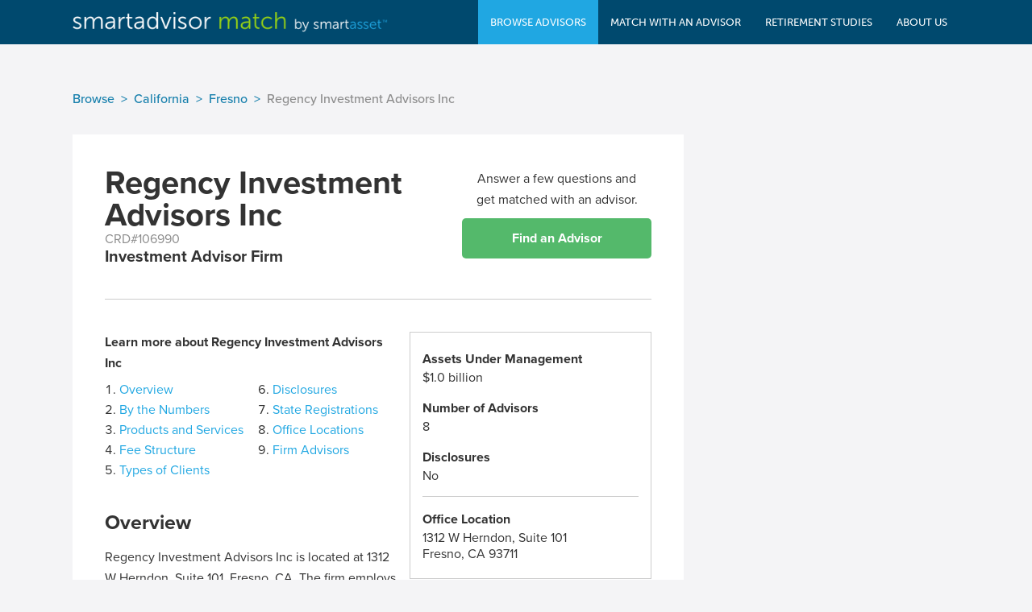

--- FILE ---
content_type: text/html; charset=utf-8
request_url: https://smartadvisormatch.com/advisor-firm-network/california/regency-investment-advisors-inc-106990
body_size: 63254
content:
<!DOCTYPE html>






<html>
    <head>
                <script src="https://cdn.optimizely.com/js/26028720240.js"></script>

                
                            <title>Regency Investment Advisors Inc</title>
        
        <meta charset="utf-8">
        <meta name="viewport" content="width=device-width, user-scalable=no" />

                            <meta name="description" content="Regency Investment Advisors Inc is located at 1312 W Herndon, Suite 101, Fresno, CA. The firm employs 8 financial advisors to manage client portfolios and provide financial guidance. Regency Investment Advisors Inc is not a registered broker-dealer.  The firm oversees $1.0 billion in assets under...">
        
                            
        <script src="https://use.typekit.net/fhe5cds.js"></script>
        <script>try{Typekit.load();}catch(e){}</script>
        <link rel="stylesheet" media="screen" href="/public/dist/29C95E5D751B2A90DA3E64B7E38C9855.css">
        <link rel="shortcut icon" type="image/png" href="/public/images/favicon.png">
        <script src="/public/javascript/lib/jquery/jquery-1.12.0.min.js" type="text/javascript" charset="utf-8"></script>
                    <link rel="canonical" href="https://smartadvisormatch.com/advisor-firm-network/california/regency-investment-advisors-inc-106990">
            </head>
    <body>
        


<nav id="header"  class="js-header" data-swiftype-index="false" data-role="header" data-position="fixed" data-tap-toggle="false" data-update-page-padding="false">
    <div class="container clearfix">
                <a class="header-mobile-menu-button"></a>
        <div class="logo">
            <a href="/">
                <span class="logo-image"></span>
            </a>
        </div>
        <div class="buttons navigation">

                        <div class="mobile-menu-close-container">
                <div class="mobile-menu-close-button" style="background-image: url(//dr5dymrsxhdzh.cloudfront.net/files/18517//images/base/mobile_close_btn_2x.png)"></div>
            </div>

            <div class="nav-categories">
                <ul>
                    <li class="has-sub active">
                        <a>
                            <span>Browse Advisors</span>
                        </a>
                        <div class="nav-sub-container">
                            <section>
                                <ul>
                                    <li>
                                        <a href="/find-a-financial-advisor-firm"
                                           onclick="smartasset.analytics.eventTrack('nav-browse-firm-click', {pageKey: 'sm.firms.af.regencyin.106990'});">
                                                   <span>Advisor Firms</span>
                                        </a>
                                    </li>
                                    <li>
                                        <a href="/find-a-financial-advisor/states"
                                           onclick="smartasset.analytics.eventTrack('nav-browse-ind-click', {pageKey: 'sm.firms.af.regencyin.106990'});">
                                            <span>Individual Advisors</span>
                                        </a>
                                    </li>
                                </ul>
                            </section>
                        </div>
                    </li>
                    <li class="">
                        <a href="/find-a-financial-advisor"
                           onclick="smartasset.analytics.eventTrack('nav-funnel-click', {pageKey: 'sm.firms.af.regencyin.106990'});">
                            <span>Match With An Advisor</span>
                        </a>
                    </li>
                    <li class="">
                        <a href="/data"
                           onclick="smartasset.analytics.eventTrack('nav-study-click', {pageKey: 'sm.firms.af.regencyin.106990'});">
                        <span>Retirement Studies</span>
                        </a>
                    </li>
                    <li class="">
                        <a href="/about"
                           onclick="smartasset.analytics.eventTrack('nav-about-click', {pageKey: 'sm.firms.af.regencyin.106990'});">
                        <span>About Us</span>
                        </a>
                    </li>
                    <li class="mobile-only">
                        <ul class="mobile-menu-static-links">
                            <li><a href="/terms"
                                   onclick="smartasset.analytics.eventTrack('nav-terms-click', {pageKey: 'sm.firms.af.regencyin.106990'});"
                                   class="js-static-link">
                                Terms of Service
                            </a></li>
                            <li><a href="/privacy"
                                   onclick="smartasset.analytics.eventTrack('nav-privacy-click', {pageKey: 'sm.firms.af.regencyin.106990'});"
                                   class="js-static-link">
                                Privacy Policy
                            </a></li>
                        </ul>
                    </li>
                </ul>
            </div>
        </div>
    </div>
</nav>

<div id="mobile-menu-overlay"></div>

                <main>
            





    






    <script type="text/javascript" src="https://maps.google.com/maps/api/js?key=AIzaSyDq3p5hz4R3SmvK8UkRQyYStahH2xOSHy0"></script>
    
















<link rel="stylesheet" href="/public/stylesheets/lib/font-awesome/css/font-awesome.min.css">

<div class="main">
    <div class="container clearfix">

                            

    <ul class="breadcrumbs__list">
                                                <li class="breadcrumbs__item">
                    <a class="breadcrumbs__item-link" href="https://smartadvisormatch.com/find-a-financial-advisor-firm">Browse</a>
                </li>
                                                                    <li class="breadcrumbs__item">
                    <a class="breadcrumbs__item-link" href="https://smartadvisormatch.com/find-a-financial-advisor-firm/states/california">California</a>
                </li>
                                                                    <li class="breadcrumbs__item">
                    <a class="breadcrumbs__item-link" href="https://smartadvisormatch.com/find-a-financial-advisor-firm/cities/fresno-ca">Fresno</a>
                </li>
                                                        <li class="breadcrumbs__item breadcrumbs__item--muted">
                    <span>Regency Investment Advisors Inc</span>
                </li>
                                            </ul>

<script>
    const script = document.createElement('script');
    script.type = 'application/ld+json';
    script.innerHTML = JSON.stringify({"@context":"https://schema.org","@type":"BreadcrumbList","itemListElement":[{"@type":"ListItem","position":1,"name":"Browse","item":"https://smartadvisormatch.com/find-a-financial-advisor-firm"},{"@type":"ListItem","position":2,"name":"California","item":"https://smartadvisormatch.com/find-a-financial-advisor-firm/states/california"},{"@type":"ListItem","position":3,"name":"Fresno","item":"https://smartadvisormatch.com/find-a-financial-advisor-firm/cities/fresno-ca"},{"@type":"ListItem","position":4,"name":"Regency Investment Advisors Inc"}]});
    document.head.appendChild(script);
</script>
        
        <div class="left-column profile js-profile js-firm_profile">
                

    
    <!-- START TITLE SECTION -->
    <section class="profile-title-block">
                <div class="profile-title-summary">
            <h1 class="profile-title-name">Regency Investment Advisors Inc</h1>
            <div class="">
                <div class="profile-title-crd">CRD#106990</div>
                <div class="profile-title-subtitle">
                                                                Investment Advisor Firm
                                    </div>
            </div>
        </div>
                            
        <div class="profile-questionnaire-cta">
            <p>Answer a few questions and<br>get matched with an advisor.</p>
            <a href="/find-a-financial-advisor" class="cta-btn" onclick="smartasset.analytics.eventTrack('firmprofile-falc-click', {position: 'top_cta'})">Find an Advisor</a>
        </div>

                </section>
    <!-- END TITLE SECTION -->
                    
    
    
    <!-- START OVERVIEW SECTION -->
    <section class="profile_section profile_section--overview">
        <div class="profile_summary-container">
            <div class="profile_summary-left">
                        <div class="firm_profile-index">
            <h4>Learn more about Regency Investment Advisors Inc</h4>
            <menu class="firm_profile-overview_menu" aria-label="table of contents">
                <li class="firm_profile-overview_menu-item">
                    <a class="js-nav_button" data-id="overview" href="#overview">Overview</a>
                </li>
                                <li class="firm_profile-overview_menu-item">
                    <a class="js-nav_button" data-id="by-the-numbers" href="#by-the-numbers">By the Numbers</a>
                </li>
                                                <li class="firm_profile-overview_menu-item">
                    <a class="js-nav_button" data-id="products-and-services" href="#products-and-services">Products and Services</a>
                </li>
                                                <li class="firm_profile-overview_menu-item">
                    <a class="js-nav_button" data-id="fee-structure" href="#fee-structure">Fee Structure</a>
                </li>
                                                <li class="firm_profile-overview_menu-item">
                    <a class="js-nav_button" data-id="types-of-clients" href="#types-of-clients">Types of Clients</a>
                </li>
                                <li class="firm_profile-overview_menu-item">
                    <a class="js-nav_button" data-id="disclosures" href="#disclosures">Disclosures</a>
                </li>
                                <li class="firm_profile-overview_menu-item">
                    <a class="js-nav_button" data-id="state-registrations" href="#state-registrations">State Registrations</a>
                </li>
                                                <li class="firm_profile-overview_menu-item">
                    <a class="js-nav_button" data-id="office-locations" href="#office-locations">Office Locations</a>
                </li>
                                                <li class="firm_profile-overview_menu-item">
                    <a class="js-nav_button" data-id="firm-advisors" href="#firm-advisors">Firm Advisors</a>
                </li>
                            </menu>
        </div>
                            <div class="firm_profile-overview_wrapper">
            <h2 id="overview">Overview</h2>
                        <p>
                Regency Investment Advisors Inc is located at 1312 W Herndon, Suite 101, Fresno, CA. The firm employs 8 financial advisors to manage client portfolios and provide financial guidance. Regency Investment Advisors Inc is not a registered broker-dealer.<br/><br/>The firm oversees $1.0 billion in assets under management across 1,914 accounts, with 1,911 discretionary accounts and 3 non-discretionary accounts. Over the past year, the firm has provided financial planning services to between 11 and 25 clients. Services offered include financial planning services, portfolio management for individuals and small businesses, portfolio management for institutional clients, pension consulting services, and educational seminars. Regency Investment Advisors Inc serves retail investors, high net worth investors, pension plans, charitable organizations, and corporations, with retail investors being the largest client type by accounts. The firm operates with an asset-based, hourly, and fixed fee structure, and has 200 high net worth clients. The firm maintains an affiliation with an accountant or accounting firm.<br/><br/>Regency Investment Advisors Inc is registered in the states of California, Florida, Nevada, Oregon, and Texas.
            </p>
                    </div>
                </div>
            <div class="profile_summary-right">
                        <div class="firm_profile-summary_box">
                            <h4>Assets Under Management</h4>
                <div>$1.0 billion</div>
            
                            <h4>Number of Advisors</h4>
                <div>8</div>
            
            
            <h4>Disclosures</h4>
            <div>No</div>
                            <div class="profile_summary-box-contact">
                    <h4>Office Location</h4>
                    <div>1312 W Herndon, Suite 101</div>
                    <div>Fresno, CA 93711</div>
                </div>
                    </div>
                </div>
        </div>
    </section>
    <!-- END OVERVIEW SECTION -->
                
                        <!-- START BY THE NUMBERS SECTION -->
        <section class="profile_section" id="by-the-numbers">
                    <div class="profile_detailed_numbers">
            <h2>Regency Investment Advisors Inc by the Numbers</h2>
            <div class="profile_detailed_numbers-wrapper">
                                    <div class="profile_detailed_numbers-entry">
                        <img src="https://d31s10tn3clc14.cloudfront.net/imgs/falc/assets@2x.png" alt="" class="icon">
                        <div class="profile_detailed_numbers-details_stats">
                            <div>Total Assets Under Management</div>
                            <h3>$1.0 billion</h3>
                                                            <div class="details_stats-average">
                                    National Average: $8.6 billion
                                </div>
                                                    </div>
                    </div>
                
                                    <div class="profile_detailed_numbers-entry">
                        <img src="https://d31s10tn3clc14.cloudfront.net/imgs/falc/employees@2x.png" alt="" class="icon">
                        <div class="profile_detailed_numbers-details_stats">
                            <div>Total Number of Employees</div>
                            <h3>15</h3>
                                                            <div class="details_stats-average">
                                National Average: 64
                                </div>
                                                    </div>
                    </div>
                
                                    <div class="profile_detailed_numbers-entry">
                        <img src="https://d31s10tn3clc14.cloudfront.net/imgs/falc/accounts@2x.png" alt="" class="icon">
                        <div class="profile_detailed_numbers-details_stats">
                            <div>Total Number of Accounts</div>
                            <h3>1,914</h3>
                                                            <div class="details_stats-average">
                                National Average: 375,227
                                </div>
                                                    </div>
                    </div>
                
                                    <div class="profile_detailed_numbers-entry">
                        <img src="https://d31s10tn3clc14.cloudfront.net/imgs/falc/account-size@2x.png" alt="" class="icon">
                        <div class="profile_detailed_numbers-details_stats">
                            <div>Average Account Size</div>
                            <h3>$529.4 thousand</h3>
                                                            <div class="details_stats-average">
                                National Average: $23.0 thousand
                                </div>
                                                    </div>
                    </div>
                            </div>
        </div>
                    
    <section class="profile_subsection">
        <a class="firm_profile-back_to_overview js-nav_button" data-id="overview" href="#overview" onclick="smartasset.analytics.eventTrack('firmprofile-jumpnav-click', {firmName: 'Regency Investment Advisors Inc'})">
            Back to Overview
        </a>
    </section>

            </section>
        <!-- END BY THE NUMBERS SECTION -->
                    <!-- START BY THE CAPTIVATE FUNNEL SECTION -->
    <section class="profile_section">
        <iframe id="CaptivateFunnelAPI" title="CaptivateFunnelAPI" width="100%" height="775" frameBorder="0"
        src="https://captivate.smartasset.com/2.0.0/partners/SAMFirms.html" scrolling="no">
</iframe>
            
    <section class="profile_subsection">
        <a class="firm_profile-back_to_overview js-nav_button" data-id="overview" href="#overview" onclick="smartasset.analytics.eventTrack('firmprofile-jumpnav-click', {firmName: 'Regency Investment Advisors Inc'})">
            Back to Overview
        </a>
    </section>

        </section>
    <!-- END BY THE CAPTIVATE FUNNEL SECTION -->
            
    
    
                        <!-- START PRODUCTS AND SERVICES SECTION -->
        <section class="profile_section" id="products-and-services">
                    <div>
            <h2>Products and Services</h2>
                        <p>
                Financial services that Regency Investment Advisors Inc offers include financial planning services, portfolio management for individuals and small businesses, portfolio management for institutional clients, pension consulting services, and educational seminars. In the last financial year, Regency Investment Advisors Inc provided financial planning services to 45986 of its accounts. It is not involved in selling products or offering services other than investment advisory services to its investment advisory accounts. It is also affiliated with a number of other companies in the financial services industry, including with an accountant or accounting firm.
            </p>
                    </div>
                                
        <section class="profile_subsection">
            <div class="profile_subsection-column js-profile_subsection-column">
                <h3 class="firm_profile-checklist-title firm_profile-checklist-title--collapsible js-firm_profile-checklist-title active">
                    Core Advisor Services<span class="fa js-fa fa-minus"></span>
                </h3>
                <ul class="firm_profile-checklist">
                    <li class="firm_profile-checklist_item firm_profile-checklist_item--check_yes">
                        <span class="firm_profile-checklist_item-supertext">
                                                            Offered by <strong>31% of firms</strong>
                                                                                </span>
                        <h3 class="profile_list-checklist_item-header">Financial Planning Services </h3>
                        <p class="firm_profile-checklist-content">
                            This is the process of planning for your financial future, including for events such as retirement, your
                            child's college education or estate succession.
                        </p>
                    </li>
                    <li class="firm_profile-checklist_item firm_profile-checklist_item--check_yes">
                        <span class="firm_profile-checklist_item-supertext">
                                                            Offered by <strong>46% of firms</strong>
                                                                                </span>
                        <h3 class="profile_list-checklist_item-header">Portfolio Management</h3>
                        <p class="firm_profile-checklist-content">
                            This is the selection and management of an investment mix and portfolio strategy for individuals and
                            small businesses.
                        </p>
                    </li>
                    <li class="firm_profile-checklist_item firm_profile-checklist_item--cross_no">
                        <span class="firm_profile-checklist_item-supertext">
                                                                                        <a href="/find-a-financial-advisor" onclick="smartasset.analytics.eventTrack('firmprofile-falc-click', {position: 'services'})">Find a firm that offers this service</a>
                                                    </span>
                        <h3 class="profile_list-checklist_item-header">Market Timing Services</h3>
                        <p class="firm_profile-checklist-content">
                            This is the practice of attempting to make short-term profits on investments by buying low and selling high.
                        </p>
                    </li>
                </ul>
            </div>
            <div class="profile_subsection-column js-profile_subsection-column">
                <h3 class="firm_profile-checklist-title firm_profile-checklist-title--collapsible js-firm_profile-checklist-title">
                    Other Services<span class="fa js-fa fa-plus"></span>
                </h3>
                <ul class="firm_profile-checklist firm_profile-checklist--mobile_hidden">
                    <li class="firm_profile-checklist_item firm_profile-checklist_item--cross_no">
                        <span class="firm_profile-checklist_item-supertext">
                                                                                        <a href="/find-a-financial-advisor" onclick="smartasset.analytics.eventTrack('firmprofile-falc-click', {position: 'services'})">Find a firm that offers this service</a>
                                                    </span>
                        <h3 class="profile_list-checklist_item-header">Selection of Other Advisors</h3>
                        <p class="firm_profile-checklist-content">
                            This is the firm's assistance with choosing other advisors to work with who may have different specialties.
                        </p>
                    </li>
                    <li class="firm_profile-checklist_item firm_profile-checklist_item--cross_no">
                        <span class="firm_profile-checklist_item-supertext">
                                                                                        <a href="/find-a-financial-advisor" onclick="smartasset.analytics.eventTrack('firmprofile-falc-click', {position: 'services'})">Find a firm that offers this service</a>
                                                    </span>
                        <h3 class="profile_list-checklist_item-header">Publication of Periodicals</h3>
                        <p class="firm_profile-checklist-content">
                            This is the publication of various financial education materials.
                        </p>
                    </li>
                    <li class="firm_profile-checklist_item firm_profile-checklist_item--check_yes">
                        <span class="firm_profile-checklist_item-supertext">
                                                            Offered by <strong>6% of firms</strong>
                                                                                </span>
                        <h3 class="profile_list-checklist_item-header">Educational Seminars/Workshops</h3>
                        <p class="firm_profile-checklist-content">
                            This is the hosting of seminars or workshops to educate investors on financial concepts.
                        </p>
                    </li>
                </ul>
            </div>
        </section>

                            
    <section class="profile_subsection">
        <a class="firm_profile-back_to_overview js-nav_button" data-id="overview" href="#overview" onclick="smartasset.analytics.eventTrack('firmprofile-jumpnav-click', {firmName: 'Regency Investment Advisors Inc'})">
            Back to Overview
        </a>
    </section>

            </section>
        <!-- END PRODUCTS AND SERVICES SECTION -->
                    
    
        
                        <!-- START FEE STRUCTURE SECTION -->
        <section class="profile_section" id="fee-structure">
                    <div>
            <h2>Fee Structure</h2>
                            <p>
                    A financial advisor's fees usually are based on the type of financial services offered. Fees billed by Regency Investment Advisors Inc may include some combination of the following fee structures: asset-based, hourly, and fixed. Wrap fee programs, or the practice of bundling services for a single fee, are not provided by the firm. The firm is able to withdraw its expenses directly from customer funds.
                </p>
                    </div>
                                
                
                                                        
        <section class="profile_subsection">
            <div class="profile_subsection-column js-profile_subsection-column">
                <h3 class="firm_profile-checklist-title firm_profile-checklist-title--collapsible js-firm_profile-checklist-title active">
                    Available<span class="fa js-fa fa-minus"></span>
                </h3>
                <ul class="firm_profile-checklist js-firm_profile-checklist--collapsible">
                                <li class="firm_profile-checklist_item firm_profile-checklist_item--check_yes">
                <span class="firm_profile-checklist_item-supertext">
                                            Offered by <strong>69% of firms</strong>
                                                        </span>
                <h3 class="profile_list-checklist_item-header">Percentage of Assets</h3>
                <div class="profile_expandable-trigger js-profile_expandable-trigger" onclick="smartasset.analytics.eventTrack('firmprofile-fees-click', {feeType: 'percentage-of-assets'})">Show Explanation</div>
                <div class="profile_expandable-content js-profile_expandable-content">
                    <p class="firm_profile-checklist-content">
                        This fee, which is the most common fee type charged by advisors for portfolio management, is based on the
                        amount of assets you have under management. Also referred to as an asset-based fee, this fee typically ranges
                        from 0.50%-2.00% of AUM annually. You'll typically pay a lower rate the more assets you have under management.
                    </p>
                </div>
            </li>
        
                                <li class="firm_profile-checklist_item firm_profile-checklist_item--check_yes">
                <span class="firm_profile-checklist_item-supertext">
                                            Offered by <strong>21% of firms</strong>
                                                        </span>
                <h3 class="profile_list-checklist_item-header">Hourly</h3>
                <div class="profile_expandable-trigger js-profile_expandable-trigger" onclick="smartasset.analytics.eventTrack('firmprofile-fees-click', {feeType: 'hourly'})">Show Explanation</div>
                <div class="profile_expandable-content js-profile_expandable-content">
                    <p class="firm_profile-checklist-content">
                        Like a lawyer, a financial advisor may charge you by the hour. This can be helpful if you are only looking
                        for short-term or one-time advice. Rates typically range from $100-$300 per hour, depending on the complexity
                        and level of services needed.
                    </p>
                </div>
            </li>
        
                    
                    
                    
                                <li class="firm_profile-checklist_item firm_profile-checklist_item--check_yes">
                <span class="firm_profile-checklist_item-supertext">
                                            Offered by <strong>32% of firms</strong>
                                                        </span>
                <h3 class="profile_list-checklist_item-header">Fixed</h3>
                <div class="profile_expandable-trigger js-profile_expandable-trigger" onclick="smartasset.analytics.eventTrack('firmprofile-fees-click', {feeType: 'fixed'})">Show Explanation</div>
                <div class="profile_expandable-content js-profile_expandable-content">
                    <p class="firm_profile-checklist-content">
                        Fixed fees are a one-time, lump sum charged for a specific service, like the creation of a financial plan
                        without subsequent implementation. This can be useful if you only need advice for one specific purpose,
                        rather than a long-term advisor. Fixed fees usually range from $1,000 to $3,000.
                    </p>
                </div>
            </li>
        
                    
                </ul>
            </div>
            <div class="profile_subsection-column js-profile_subsection-column">
                <h3 class="firm_profile-checklist-title firm_profile-checklist-title--collapsible js-firm_profile-checklist-title">
                    Unavailable<span class="fa js-fa fa-plus"></span>
                </h3>
                <ul class="firm_profile-checklist js-firm_profile-checklist--collapsible firm_profile-checklist--mobile_hidden">
                    
                    
                                <li class="firm_profile-checklist_item firm_profile-checklist_item--cross_no">
                <span class="firm_profile-checklist_item-supertext">
                                                                <a href="/find-a-financial-advisor" onclick="smartasset.analytics.eventTrack('firmprofile-falc-click', {position: 'fees'})">
                            Find one of the 1% of firms that offer this fee type
                        </a>
                                    </span>
                <h3 class="profile_list-checklist_item-header">Commissions</h3>
                <div class="profile_expandable-trigger js-profile_expandable-trigger" onclick="smartasset.analytics.eventTrack('firmprofile-fees-click', {feeType: 'commissions'})">Show Explanation</div>
                <div class="profile_expandable-content js-profile_expandable-content">
                    <p class="firm_profile-checklist-content">
                        Occasionally, advisors earn commissions from selling financial products, such as securities or insurance
                        policies, or making certain referrals or transactions. Advisors who earn commissions may be incentivized to
                        make certain recommendations to clients in order to make a commission. Fee-only advisors do not earn
                        commissions, while fee-based advisors may.
                    </p>
                </div>
            </li>
        
                                <li class="firm_profile-checklist_item firm_profile-checklist_item--cross_no">
                <span class="firm_profile-checklist_item-supertext">
                                                                <a href="/find-a-financial-advisor" onclick="smartasset.analytics.eventTrack('firmprofile-falc-click', {position: 'fees'})">
                            Find one of the 26% of firms that offer this fee type
                        </a>
                                    </span>
                <h3 class="profile_list-checklist_item-header">Performance-based</h3>
                <div class="profile_expandable-trigger js-profile_expandable-trigger" onclick="smartasset.analytics.eventTrack('firmprofile-fees-click', {feeType: 'performance-based'})">Show Explanation</div>
                <div class="profile_expandable-content js-profile_expandable-content">
                    <p class="firm_profile-checklist-content">
                        Advisors only earn performance-based fees if a portfolio outperforms a defined benchmark. This fee may be
                        calculated in a number of ways but most commonly is charged as a percentage of investment profits.
                        Performance-based fees may incentivize advisors to make riskier decisions in order to generate higher returns.
                    </p>
                </div>
            </li>
        
                                <li class="firm_profile-checklist_item firm_profile-checklist_item--cross_no">
                <span class="firm_profile-checklist_item-supertext">
                                                                <a href="/find-a-financial-advisor" onclick="smartasset.analytics.eventTrack('firmprofile-falc-click', {position: 'fees'})">
                            Find one of the 0% of firms that offer this fee type
                        </a>
                                    </span>
                <h3 class="profile_list-checklist_item-header">Subscription</h3>
                <div class="profile_expandable-trigger js-profile_expandable-trigger" onclick="smartasset.analytics.eventTrack('firmprofile-fees-click', {feeType: 'subscription'})">Show Explanation</div>
                <div class="profile_expandable-content js-profile_expandable-content">
                    <p class="firm_profile-checklist-content">
                        Firms generally charge this fee for educational materials provided, such as a monthly magazine. This can be
                        useful if you want to learn about investing or financial management on your own.
                    </p>
                </div>
            </li>
        
                    
                                <li class="firm_profile-checklist_item firm_profile-checklist_item--cross_no">
                <span class="firm_profile-checklist_item-supertext">
                                                                <a href="/find-a-financial-advisor" onclick="smartasset.analytics.eventTrack('firmprofile-falc-click', {position: 'fees'})">
                            Find one of the 10% of firms that offer this fee type
                        </a>
                                    </span>
                <h3 class="profile_list-checklist_item-header">Other</h3>
                <div class="profile_expandable-trigger js-profile_expandable-trigger" onclick="smartasset.analytics.eventTrack('firmprofile-fees-click', {feeType: 'other'})">Show Explanation</div>
                <div class="profile_expandable-content js-profile_expandable-content">
                    <p class="firm_profile-checklist-content">
                        Firms can sometimes charge customers using non-traditional fee structures. See this firm's
                        <a href="https://www.adviserinfo.sec.gov/" target="_blank">Form ADV</a> for more details.
                    </p>
                </div>
            </li>
        
                </ul>
            </div>
        </section>
                    
    <section class="profile_subsection">
        <a class="firm_profile-back_to_overview js-nav_button" data-id="overview" href="#overview" onclick="smartasset.analytics.eventTrack('firmprofile-jumpnav-click', {firmName: 'Regency Investment Advisors Inc'})">
            Back to Overview
        </a>
    </section>

            </section>
        <!-- END FEE STRUCTURE SECTION -->
                    
    
    
    
    
                        <!-- START TYPES OF CLIENTS SECTION -->
        <section class="profile_section" id="types-of-clients">
                    <div>
            <h2>Types of Clients</h2>
            <p>The firm does business with a broad range of customers. The firm caters to retail investors, high net worth investors, pension plans, charitable organizations, and corporations. Out of its 1,914 clients, Regency Investment Advisors Inc's biggest client group by number of accounts is retail investors, although it also serves 200 high-net-worth individuals. The SEC defines a high-net-worth individual as an individual who has at least $750,000 in AUM or a net worth of at least $1.50 million or who is a &quot;qualified purchaser&quot; (a standard met by having at least $5 million in investments).</p>
        </div>
                                                                        
            <section class="profile_subsection firm_profile-types_of_client_graphic">
                <div class="types_of_client-pie_chart js-types_of_client-pie_chart"
                     data-chart-high-net="25.25"
                     data-chart-other="63.89"
                     data-chart-corporations="8.33"
                     data-chart-charitable-orgs="2.53">
                </div>
                <div class="types_of_client-legend">
                    <ul class="types_of_client-list">
                        <li class="types_of_client-bullet types_of_client-bullet--high_net_worth">
                            High-Net-Worth Individuals* - 25.25%
                        </li>
                        <li class="types_of_client-bullet types_of_client-bullet--other_individuals">
                            Other Individuals - 63.89%
                        </li>
                        <li class="types_of_client-bullet types_of_client-bullet--corporations">
                            Corporations - 8.33%
                        </li>
                        <li class="types_of_client-bullet types_of_client-bullet--charitable_orgs">
                            Charitable Organizations - 2.53%
                        </li>
                    </ul>
                    <p class="types-of-client-legend-notes">
                        * The U.S. Securities and Exchange Commission (SEC) defines a high-net-worth individual as someone
                        who has at least $750,000 under management.
                    </p>
                </div>
            </section>
                                        
        <section class="profile_subsection">
            <div class="profile_section-cta_box">
                <h3 class="profile_section-cta_box-title">Find an advisor who will work directly with you</h3>
                <p class="profile_section-cta_box-content">
                    Sometimes a big firm may not be able to give you the one-on-one service that you need. That's where we come
                    in to help match you with great personal financial advisors.
                    <a href="/find-a-financial-advisor" onclick="smartasset.analytics.eventTrack('firmprofile-falc-click', {position: 'clients'})">Click here to find your advisor matches today.</a>
                </p>
            </div>
        </section>

                            
    <section class="profile_subsection">
        <a class="firm_profile-back_to_overview js-nav_button" data-id="overview" href="#overview" onclick="smartasset.analytics.eventTrack('firmprofile-jumpnav-click', {firmName: 'Regency Investment Advisors Inc'})">
            Back to Overview
        </a>
    </section>

            </section>
        <!-- END TYPES OF CLIENT SECTION -->
                
    
    
        <!-- START DISCLOSURES SECTION -->
    <section class="profile_section" id="disclosures">
                <div>
            <h2>Disclosures</h2>
            <p>Regency Investment Advisors Inc does not have any disclosures.</p>
            <p>Please visit its <a href="https://www.adviserinfo.sec.gov/" target="_blank" onclick="smartasset.analytics.eventTrack('firmprofile-disc-click', {firmName: 'Regency Investment Advisors Inc'})">
                Form ADV</a> for more details.</p>
        </div>
                
    <section class="profile_subsection">
        <a class="firm_profile-back_to_overview js-nav_button" data-id="overview" href="#overview" onclick="smartasset.analytics.eventTrack('firmprofile-jumpnav-click', {firmName: 'Regency Investment Advisors Inc'})">
            Back to Overview
        </a>
    </section>

        </section>
    <!-- END DISCLOSURES SECTION -->
                
    
                        <!-- START STATES REGISTERED SECTION -->
        <section class="profile_section" id="state-registrations">
            <div class="profile_states_registered">
                                <aside>
            <h2>State Registrations</h2>
            <p>Regency Investment Advisors Inc is registered in the following states:</p>
            <p class="profile_expandable-trigger profile_expandable-trigger--map js-profile_expandable-trigger">Show List</p>
            <div class="profile_expandable-content profile_expandable-content--state_list js-profile_expandable-content">
                <ul>
                    <li>California</li><li>Florida</li><li>Nevada</li><li>Oregon</li><li>Texas</li>                </ul>
            </div>
        </aside>
                                                            
<div class="map-container">
    <div id="dynamic-map"></div>
</div>

<script>
    $(function()
    {
        var stateMap;
        if ($("#dynamic-map").length === 1)
        {
            // create map options
            var options = {
                chart: {
                    renderTo: 'dynamic-map',
                    type: 'map'
                },

                title: null, // must be explicit
                credits: false,
                legend: {
                    enabled: false
                },

                mapNavigation: {
                    enabled: false
                },

                tooltip:{
                    enabled: true,
                    formatter: function ()
                    {
                        return this.key;
                    }
                },

                colorAxis: {
                    dataClasses: [{
                        from: 1,
                        to: 1,
                        color: smartasset.charts.LT_BLUE
                    }]
                },

                series: [{
                    data: [{'stateAbbrev': 'CA', 'value': '1'}, {'stateAbbrev': 'FL', 'value': '1'}, {'stateAbbrev': 'NV', 'value': '1'}, {'stateAbbrev': 'OR', 'value': '1'}, {'stateAbbrev': 'TX', 'value': '1'}],
                    mapData: Highcharts.maps['countries/us/us-all'],
                    joinBy: ['postal-code','stateAbbrev'],
                    dataLabels: {
                        enabled: false
                    }
                }]
            };

            // initialize the map
            stateMap = new Highcharts.Map(options);
            // manually triggering for the map since the way highmaps does it
            // isn't as smooth.
            $(window).resize(function(){
                stateMap.reflow();
            });
        }
    });
</script>
                        </div>
                
    <section class="profile_subsection">
        <a class="firm_profile-back_to_overview js-nav_button" data-id="overview" href="#overview" onclick="smartasset.analytics.eventTrack('firmprofile-jumpnav-click', {firmName: 'Regency Investment Advisors Inc'})">
            Back to Overview
        </a>
    </section>

            </section>
        <!-- END STATES REGISTERED SECTION -->
                
    

    
                        <!-- START OFFICE LOCATIONS SECTION -->
        <section class="profile_section" id="office-locations">
                    <section class="profile_subsection office_address-subsection">
            <aside class="office_address-wrapper">
                <div class="office_address-location">
                    <h2>Office Locations</h2>
                                            <h4>Firm Headquarters</h4>
                        <address class="office_address-location-address">
                        1312 W Herndon, Suite 101<br/>
                        Fresno, CA 93711
                        </address>
                                    </div>
                <div class="office_address-branch_information">
                                    </div>
                                <a class="office_address-state_back_link"
                   href="/find-a-financial-advisor-firm/states/california">
                    See more firms in California
                </a>
                            </aside>
                            <div class="office_map" data-address="1312 W Herndon, Suite 101 Fresno, CA"></div>
                    </section>
                                
        <section class="profile_subsection">
            <div class="profile_section-cta_box">
                <h3 class="profile_section-cta_box-title">Find a financial advisor near you</h3>
                <p class="profile_section-cta-box-content">
                    If you're interested in working with an advisor closer to you, we can help you find one.
                    <a href="/find-a-financial-advisor" onclick="smartasset.analytics.eventTrack('firmprofile-falc-click', {position: 'location'})"> Click here to find your advisor matches today.</a>
                </p>
            </div>
        </section>

                            
    <section class="profile_subsection">
        <a class="firm_profile-back_to_overview js-nav_button" data-id="overview" href="#overview" onclick="smartasset.analytics.eventTrack('firmprofile-jumpnav-click', {firmName: 'Regency Investment Advisors Inc'})">
            Back to Overview
        </a>
    </section>

            </section>
        <!-- END OFFICE LOCATIONS SECTION -->
                    
    
    
                        <!-- START FINANCIAL ADVISORS SECTION -->
        <section class="profile_section" id="firm-advisors">
                    <div>
            <h2>Financial Advisors at Regency Investment Advisors Inc</h2>
                    </div>
                            <section class="firm_profile-advisors">
                                                                <div class="firm_profile-advisors-listing">
                        <a href="/advisor-network/california/jeremy-whitt-7490285">Jeremy Whitt</a>
                        <br>Fresno, CA
                    </div>
                                                                                <div class="firm_profile-advisors-listing">
                        <a href="/advisor-network/california/ryan-barnes-7006295">Ryan Barnes</a>
                        <br>Fresno, CA
                    </div>
                                                                                <div class="firm_profile-advisors-listing">
                        <a href="/advisor-network/california/wade-wallace-7196331">Wade Wallace</a>
                        <br>Fresno, CA
                    </div>
                                                                                <div class="firm_profile-advisors-listing">
                        <a href="/advisor-network/california/noah-menezes-7808158">Noah Menezes</a>
                        <br>Fresno, CA
                    </div>
                                                                                <div class="firm_profile-advisors-listing">
                        <a href="/advisor-network/california/christopher-comstock-5653146">Christopher Comstock</a>
                        <br>Fresno, CA
                    </div>
                                                                                <div class="firm_profile-advisors-listing">
                        <a href="/advisor-network/california/judson-myers-2899202">Judson Myers</a>
                        <br>Fresno, CA
                    </div>
                                                                                <div class="firm_profile-advisors-listing">
                        <a href="/advisor-network/california/russell-maltes-4304383">Russell Maltes</a>
                        <br>Fresno, CA
                    </div>
                                                                                <div class="firm_profile-advisors-listing">
                        <a href="/advisor-network/california/philip-ray-2097334">Philip Ray</a>
                        <br>Fresno, CA
                    </div>
                            
                    </section>
                                                    
        <section class="profile_subsection">
            <div class="profile_section-cta_box">
                <h3 class="profile_section-cta_box-title">Not sure which advisor is right for you? Use our matching tool</h3>
                <p class="profile_section-cta_box-content">
                    Our matching tool simplifies the process of finding a financial advisor. To match you with top financial
                    advisors nearby, we ask you a series of questions about your retirement plans, life status, investment goals
                    and advisor preferences, which are all important topics to consider when choosing a financial advisor.
                    <a href="/find-a-financial-advisor" onclick="smartasset.analytics.eventTrack('firmprofile-falc-click', {position: 'advisors'})"> Click here to find your advisor matches today </a>
                </p>
            </div>
        </section>

                                
    <section class="profile_subsection">
        <a class="firm_profile-back_to_overview js-nav_button" data-id="overview" href="#overview" onclick="smartasset.analytics.eventTrack('firmprofile-jumpnav-click', {firmName: 'Regency Investment Advisors Inc'})">
            Back to Overview
        </a>
    </section>

                        </section>
        <!-- END FINANCIAL ADVISORS SECTION -->
                        
    
    <!-- START SEC CREDITS SECTION -->
    <section class="profile_section">
                <div>
            <p class="p_disclaimer">
                The data in this profile was pulled by SmartAsset on 6/4/2025. All advisor details come from publicly available data, and we cannot guarantee the accuracy of the content. We are unable to make individual profile updates. If you want your profile removed temporarily or permanently, please contact <a href="mailto:profile-compliance@smartasset.com">profile-compliance@smartasset.com</a>.
            </p>
            <p class="p_disclaimer">
                The named financial professional and firm have not reviewed, approved, or endorsed this profile and are not responsible for its accuracy.
                Profile content is produced by SmartAsset independently of any business relationships that might exist between SmartAsset and the named
                financial professional and firm. Financial professionals and firms having business relationships with SmartAsset receive no special
                treatment or consideration in SmartAsset’s profiles.
            </p>
            <p class="p_disclaimer">
                This profile may include a firm or advisor that has a business relationship with SmartAsset, in
                which SmartAsset is compensated for lead referrals. SmartAsset is not a client of the aforementioned
                firms or advisors. SmartAsset did not receive compensation for including any of the firms or advisors
                in the aforementioned profile.
            </p>
            <p class="p_disclaimer">
                This page contains links to SmartAsset’s financial advisor matching tool, which may or may not match you
                with the advisor or firm mentioned in this profile. The matching tool does not include all available
                advisors and firms and matches based on specific criteria (investable assets, geography, and willingness
                to work with a remote advisor).
            </p>
            <p>
                Certified Financial Planner Board of Standards, Inc. (CFP Board) owns the certification marks CFP&reg; and CERTIFIED FINANCIAL PLANNER&reg; in the United States,
                which it authorizes the use of by individuals who successfully complete CFP Board’s initial and ongoing certification requirements.
            </p>
        </div>
        </section>
    <!-- END SEC CREDITS SECTION -->

                </div>
        <div class="right-column">
            


        
<div id="riklam-topbox-014d6386-0c90-4553-a0c3-de38a8dcfd2e_d55f2184-a9e4-434b-81bf-76c8aac2d4bf"
     class="js-riklam site-riklam riklam-topbox"
     data-riklam-init="false"
     data-riklam-targeting-set="onsite"
     data-riklam-unit="/137419494/smartadvisor/"
     data-riklam-position="topbox"
     data-riklam-size="[[300, 250], [300, 600]]"
     data-riklam-is-adhesion=""

     data-riklam-app-mode="prod"
     data-riklam-page-key="sm.firms.af.regencyin.106990"
     data-riklam-reloadable="true"
     data-riklam-load-in-view=""
></div>

        
        </div>
    </div>
</div>
            <script src="/public/javascript/base/schema.js" type="text/javascript"></script>
        </main>
        <footer id="footer" data-swiftype-index="false">
    <div class="footer_links">
        <ul class="footer_links-column">
            <li><a href="/about" onclick="smartasset.analytics.eventTrack('footer-about-click', {pageKey: 'sm.firms.af.regencyin.106990'});">About Us</a></li>
            <li><a href="/about#contact" onclick="smartasset.analytics.eventTrack('footer-contact-click', {pageKey: 'sm.firms.af.regencyin.106990'});">Contact</a></li>
        </ul>
        <ul class="footer_links-column">
            <li><a href="/terms" onclick="smartasset.analytics.eventTrack('footer-terms-click', {pageKey: 'sm.firms.af.regencyin.106990'});">Terms of Service</a></li>
            <li><a href="/privacy" onclick="smartasset.analytics.eventTrack('footer-privacy-click', {pageKey: 'sm.firms.af.regencyin.106990'});">Privacy Policy</a></li>
            <li><a href="https://s3.amazonaws.com/sa-pub/adv/smartasset_adv.pdf" target="_blank" onclick="smartasset.analytics.eventTrack('footer-adv-click', {pageKey: 'sm.firms.af.regencyin.106990'});">Form ADV Part 2A</a> |
                <a href="https://d31s10tn3clc14.cloudfront.net/pdfs/smartasset_crs.pdf" target="_blank" onclick="smartasset.analytics.eventTrack('Click Through', {pageKey: 'sm.firms.af.regencyin.106990'});">Form CRS</a></li>
        </ul>
    </div>
    <div class="wide-line"></div>
    <div class="footer_middle">
        <span>
            SmartAsset Advisors, LLC ("SmartAsset"), a wholly owned subsidiary of Financial Insight Technology, is
            registered with the U.S. Securities and Exchange Commission as an investment adviser. SmartAsset’s services
            are limited to referring users to third party advisers registered or chartered as fiduciaries ("Adviser(s)")
            with a regulatory body in the United States that have elected to participate in our matching platform based
            on information gathered from users through our online questionnaire.  SmartAsset receives compensation from
            Advisers for our services.  SmartAsset does not review the ongoing performance of any Adviser, participate
            in the management of any user’s account by an Adviser or provide advice regarding specific investments.
        </span>
        <span>
            We do not manage client funds or hold custody of assets, we help users connect with relevant financial
            advisors.
        </span>
        <span>
            This is not an offer to buy or sell any security or interest. All investing involves risk,
            including loss of principal. Working with an adviser may come with potential downsides,
            such as payment of fees (which will reduce returns). Past performance is not a guarantee of future results.
            There are no guarantees that working with an adviser will yield positive returns. The existence
            of a fiduciary duty does not prevent the rise of potential conflicts of interest.
        </span>
    </div>
    <div class="footer_bottom">
        <span>Smartly made in NYC</span>
        <span>&copy; 2026 SmartAsset, all rights reserved.</span>
    </div>
</footer>

        <script>
    var IS_DEV = false;

    var smartasset = smartasset || {};

    smartasset.page = smartasset.page || {};

    smartasset.page.pageKey = 'sm.firms.af.regencyin.106990';

    /**
     * Event handler for newsletter form submission, shared on both the home
     * and about pages.
     *
     * @param form {element} - the form
     * @param section {string} - where this newsletter form is placed
     */
    smartasset.page.submitNewsletterFormEvent = function(form, section)
    {
                if (section)
        {
            smartasset.analytics.eventTrack(section+'-newsletter-click')
        }
    };

    /**
     * Helper jQuery extensions used by SA
     */
    (function($)
    {
        var queryParser = function(a)
        {
            var i, p, b = {};
            if (a === "")
            {
                return {};
            }
            for (i = 0; i < a.length; i += 1)
            {
                p = a[i].split('=');
                if (p.length === 2)
                {
                    b[p[0]] = decodeURIComponent(p[1].replace(/\+/g, " "));
                }
            }
            return b;
        };

        $.queryParams = function()
        {
            return queryParser(window.location.search.substr(1).split('&'));
        };

        $.hashParams = function()
        {
            return queryParser(window.location.hash.substr(1).split('&'));
        };
    })(jQuery);
</script>




<script type='text/javascript'>
    var googletag = googletag || {};
    googletag.cmd = googletag.cmd || [];

    googletag.cmd.push(function() {
        googletag.pubads().collapseEmptyDivs(true);
        googletag.enableServices();
    });
</script>
<script async="async" src="https://www.googletagservices.com/tag/js/gpt.js"></script>

<script>
    $(function()
    {
        if (smartasset.riklami !== undefined)
        {
            smartasset.riklami.initDFPRiklami();
        }
    });
</script>


<script>
        (function(w,d,s,l,i){w[l]=w[l]||[];w[l].push({'gtm.start':
                new Date().getTime(),event:'gtm.js'});var f=d.getElementsByTagName(s)[0],
            j=d.createElement(s),dl=l!='dataLayer'?'&l='+l:'';j.async=true;j.src=
            '//www.googletagmanager.com/gtm.js?id='+i+dl;f.parentNode.insertBefore(j,f);
    })(window,document,'script','dataLayer','GTM-TSBTL8G');
    
        (function(i,s,o,g,r,a,m){i['GoogleAnalyticsObject']=r;i[r]=i[r]||function(){
        (i[r].q=i[r].q||[]).push(arguments)},i[r].l=1*new Date();a=s.createElement(o),
            m=s.getElementsByTagName(o)[0];a.async=1;a.src=g;m.parentNode.insertBefore(a,m)
    })(window,document,'script','//www.google-analytics.com/analytics.js','ga');

        ga('create', 'UA-24847606-8', 'auto');
    ga('require', 'linkid');

    // TODO: investigate "contentGroupX" set calls
    
        (function(f,b){if(!b.__SV){var a,e,i,g;window.mixpanel=b;b._i=[];b.init=function(a,e,d){function f(b,h){var a=h.split(".");2==a.length&&(b=b[a[0]],h=a[1]);b[h]=function(){b.push([h].concat(Array.prototype.slice.call(arguments,0)))}}var c=b;"undefined"!==typeof d?c=b[d]=[]:d="mixpanel";c.people=c.people||[];c.toString=function(b){var a="mixpanel";"mixpanel"!==d&&(a+="."+d);b||(a+=" (stub)");return a};c.people.toString=function(){return c.toString(1)+".people (stub)"};i="disable track track_pageview track_links track_forms register register_once alias unregister identify name_tag set_config people.set people.set_once people.increment people.append people.track_charge people.clear_charges people.delete_user".split(" ");
        for(g=0;g<i.length;g++)f(c,i[g]);b._i.push([a,e,d])};b.__SV=1.2;a=f.createElement("script");a.type="text/javascript";a.async=!0;a.src="//cdn.mxpnl.com/libs/mixpanel-2.2.min.js";e=f.getElementsByTagName("script")[0];e.parentNode.insertBefore(a,e)}})(document,window.mixpanel||[]);

    mixpanel.init('d5897f20e8f08376b08cb139cc4f4513', {window: {navigator: {doNotTrack: '0'}}});

    // register useragent
    mixpanel.register({"UserAgent": navigator.userAgent});

    // also ignore "bot" traffic, no IS_BOT flag yet ...
    mixpanel.register({"$ignore": false});

    //
    // PC -- implementation from https://blog.mixpanel.com/2015/05/11/community-tip-last-touch-utm-tags/
    //
    function getQueryParam(url, param) {
        // Expects a raw URL
        param = param.replace(/[[]/, "\[").replace(/[]]/, "\]");
        var regexS = "[\?&]" + param + "=([^&#]*)",
                regex = new RegExp( regexS ),
                results = regex.exec(url);
        if (results === null || (results && typeof(results[1]) !== 'string' && results[1].length)) {
            return '';
        } else {
            return decodeURIComponent(results[1]).replace(/\W/gi, ' ');
        }
    }

    function campaignParams()
    {
        var campaign_keywords = 'utm_source utm_medium utm_campaign utm_content utm_term'.split(' ')
                , kw = ''
                , params = {}
                , first_params = {};
        var index;
        for (index = 0; index < campaign_keywords.length; ++index)
        {
            kw = getQueryParam(document.URL, campaign_keywords[index]);
            if (kw.length)
            {
                params[campaign_keywords[index] + ' [last touch]'] = kw;
            }
        }
        for (index = 0; index < campaign_keywords.length; ++index)
        {
            kw = getQueryParam(document.URL, campaign_keywords[index]);
            if (kw.length)
            {
                first_params[campaign_keywords[index] + ' [first touch]'] = kw;
            }
        }
        mixpanel.people.set(params);
        mixpanel.people.set_once(first_params);
        mixpanel.register(params);
    }

    campaignParams();
    
    
    !function(f,b,e,v,n,t,s)
    {if(f.fbq)return;n=f.fbq=function(){n.callMethod?
            n.callMethod.apply(n,arguments):n.queue.push(arguments)};
        if(!f._fbq)f._fbq=n;n.push=n;n.loaded=!0;n.version='2.0';
        n.queue=[];t=b.createElement(e);t.async=!0;
        t.src=v;s=b.getElementsByTagName(e)[0];
        s.parentNode.insertBefore(t,s)}(window, document,'script',
            'https://connect.facebook.net/en_US/fbevents.js');

    fbq('init', '1662171304043876');

    
    // entry point for start up fn
    $(function()
    {
        var startup = function()
        {
            smartasset.analytics.initializeTracking();
        };

        startup();
    });


</script>        <script src="/public/dist/3D75FA433675715846AED14B015C3847.js" type="text/javascript"></script>
    </body>
</html>

--- FILE ---
content_type: text/html
request_url: https://captivate.smartasset.com/2.0.0/partners/SAMFirms.html
body_size: 559
content:
<!DOCTYPE html>
<html lang='en'>
<head>
    <link rel="stylesheet" href="SAMStyling.css">
    <title>SmartAdvisor Captivate Funnel</title>
    <meta name='viewport' content='user-scalable=no, width=device-width, initial-scale=1.0, maximum-scale=1.0'>
    <meta charset='utf-8'>
    <link rel='preconnect' href='https://fonts.googleapis.com'>
    <link rel='preconnect' href='https://fonts.gstatic.com' crossorigin>
    <link href='https://fonts.googleapis.com/css2?family=Open+Sans:wght@300;400;600;700&display=swap' rel='stylesheet'>
    <link rel='shortcut icon' href='#' />
    <!-- Google Tag Manager -->
    <script>(function(w,d,s,l,i){w[l]=w[l]||[];w[l].push({'gtm.start':
        new Date().getTime(),event:'gtm.js'});var f=d.getElementsByTagName(s)[0],
      j=d.createElement(s),dl=l!='dataLayer'?'&l='+l:'';j.async=true;j.src=
      'https://www.googletagmanager.com/gtm.js?id='+i+dl;f.parentNode.insertBefore(j,f);
    })(window,document,'script','dataLayer','GTM-T9BB63');</script>
    <!-- End Google Tag Manager -->
    <script src='https://ajax.googleapis.com/ajax/libs/jquery/3.6.0/jquery.min.js'></script>
    <script nomodule='' src='ie-polyfills.js'></script>
</head>
<body>
    <!-- Google Tag Manager (noscript) -->
    <noscript><iframe src="https://www.googletagmanager.com/ns.html?id=GTM-T9BB63" height="0" width="0" style="display:none;visibility:hidden"></iframe></noscript>
    <!-- End Google Tag Manager (noscript) -->
    <div
        id='smartadvisor-captivate-funnel'
        data-config='https://captivate.smartasset.com/2.0.0/partners/SAMconfig.json'
        data-options='progressBar'
        data-utms='utm_source=smartadvisormatch&utm_campaign=apisnippet&utm_content=snippet&utm_term=firm'
    ></div>
<script defer src="https://captivate.smartasset.com/latest/smartadvisor.js"></script></body>
</html>


--- FILE ---
content_type: text/html; charset=utf-8
request_url: https://www.google.com/recaptcha/api2/aframe
body_size: 182
content:
<!DOCTYPE HTML><html><head><meta http-equiv="content-type" content="text/html; charset=UTF-8"></head><body><script nonce="n4S1XsbYT3oz2twP29Kzeg">/** Anti-fraud and anti-abuse applications only. See google.com/recaptcha */ try{var clients={'sodar':'https://pagead2.googlesyndication.com/pagead/sodar?'};window.addEventListener("message",function(a){try{if(a.source===window.parent){var b=JSON.parse(a.data);var c=clients[b['id']];if(c){var d=document.createElement('img');d.src=c+b['params']+'&rc='+(localStorage.getItem("rc::a")?sessionStorage.getItem("rc::b"):"");window.document.body.appendChild(d);sessionStorage.setItem("rc::e",parseInt(sessionStorage.getItem("rc::e")||0)+1);localStorage.setItem("rc::h",'1768857591483');}}}catch(b){}});window.parent.postMessage("_grecaptcha_ready", "*");}catch(b){}</script></body></html>

--- FILE ---
content_type: text/css; charset=utf-8
request_url: https://smartadvisormatch.com/public/dist/29C95E5D751B2A90DA3E64B7E38C9855.css
body_size: 70500
content:
button{cursor:pointer;box-sizing:border-box;padding:6px 12px;border:0;border-radius:4px;background-color:#20a7e2;box-shadow:none;font-size:16px;font-family:inherit;text-transform:uppercase;white-space:nowrap;color:#fff}button:hover{background-color:#228aba}button:focus{outline:0}.seocontent>h2:first-of-type{font-size:2.44140625rem;line-height:2.84375rem}.seocontent caption{caption-side:bottom;padding-top:10px;font-size:.8rem;line-height:1.21875rem}.seocontent table caption{text-align:left}@media(max-width:758px){.seocontent>h2:first-of-type{font-size:1.953125rem;line-height:2.4375rem}}.interactive-content .padded{padding:30px}.interactive-content,.interactive-content p{font-size:16px;line-height:normal}#interaction-container .main-error>span{display:block;padding:12px 12px}#interaction-container .main-error{padding:0;font-size:14px;background:#ffe9e1;border:1px solid #ea7723;color:#ea7723;position:absolute;top:20px;left:20px;z-index:2000;opacity:.95;width:657px;display:none}#interaction-container .overlay{display:none;position:absolute;z-index:1999;top:0;left:0;width:2000px;height:4000px;background:#fff;opacity:.8}.interactive-content .graphic-title,.interactive-content .answer-title{font-size:24px;line-height:27px}.interactive-content .answer-title{font-size:26px;line-height:40px}.interactive-content .answer-text{font-size:15px;line-height:17px;text-decoration:none}.interactive-content .answer-number{font-size:29px;color:#20a7e2}.interactive-content .center{text-align:center;display:block}.interactive-content .input-label{font-size:13px;text-transform:uppercase}.interactive-content .input-text{line-height:18px;font-size:16px}.interactive-content .filter-label{font-size:13px;line-height:13px;text-transform:uppercase;font-weight:bold}.info-icon{margin-left:5px}.interactive-content .input-data{color:#20a7e2;font-size:25px;line-height:28px}.interactive-content .graphic-title{text-transform:none;font-size:18px}.interactive-content label.checkbox{font-size:13px}.interactive-content label.checkbox:hover{color:#000}.interactive-content .note .alert-icon{position:absolute;top:0;left:0}.interactive-content .note{position:relative;padding-left:20px;font-size:12px;line-height:18px}.interactive-content .note .blue{font-size:16px;color:#20a7e2}.interactive-content .reset-button,.interactive-content .reset-button span{line-height:1em}.interactive-content .reset-button span{color:#20a7e2;cursor:pointer}.interactive-content .reset-button span:hover{text-decoration:underline}.interactive-content .reset-button span.disabled,.interactive-content .reset-button span.disabled:hover{color:#aaa;text-decoration:none}.interactive-content .reset-button span{font-size:12px;font-weight:normal}.sa-accordion{margin:20px 0 30px;padding:0;border-top:1px solid #ccc;list-style:none;font:700 14px/1 "proxima-nova",sans-serif}.sa-accordion-item{position:relative;margin:0;border:1px solid #ccc;border-top:0}.sa-accordion-item:hover{cursor:pointer}.sa-accordion-item-title{padding:8px 14px}.sa-accordion-item-title::after{content:'\f107';font-family:FontAwesome,sans-serif;display:block;position:absolute;top:7px;right:14px;color:#8c8c8c}.sa-accordion-item-title.open::after{content:'\f106'}.sa-accordion-item-content{display:none;padding:15px 8px 0 18px;border-top:1px solid #ccc;box-sizing:border-box}.sa-accordion-item-content .nano{min-height:20px;max-height:300px;margin-bottom:15px}.sa-accordion-item-content .nano-content>*{padding-right:15px}.sa-accordion-item-content .nano-content>*:last-child{margin-bottom:0}.sa-accordion-item-content .nano-content>*:last-child li:last-of-type{margin-bottom:0}.sa-accordion-item-content .nano-pane{opacity:1}.sa-accordion-item-content .nano-pane .nano-slider{background:#ccc}.sa-accordion-item-content .sa-accordion-mobile-expand{display:none}.sa-accordion-item-content ul{list-style-type:disc;font-size:15px;font-weight:400}.sa-accordion-item-content h3{margin:0;font-size:15px;font-weight:400;text-transform:uppercase}.sa-accordion-item-content p{font-size:15px;margin-top:0;margin-bottom:10px}.sa-accordion-item-content .expert-image{position:absolute;top:0;left:0;max-width:103px}.sa-accordion-item-content .expert-image+.expert-text-block{margin-left:115px}.sa-accordion-item-content .expert-name,.sa-accordion-item-content .expert-topic{font-size:16px}.sa-accordion-item-content .expert-topic{padding-left:10px;font-weight:700}@media(max-width:758px){.sa-accordion-item-content{padding-right:18px}.sa-accordion-item-content.accordion-mobile--no_toggle .nano{min-height:0}.sa-accordion-item-content.accordion-mobile--no_toggle .nano-content{margin:0}.sa-accordion-item-content .nano{min-height:300px;max-height:inherit}.sa-accordion-item-content .nano-content{overflow:hidden;margin-bottom:20px}.sa-accordion-item-content .nano-content:focus{outline:0}.sa-accordion-item-content .nano-content>*{padding-right:0}.sa-accordion-item-content .nano-pane{display:none !important}.sa-accordion-item-content .sa-accordion-mobile-expand{position:absolute;bottom:0;left:0;display:inline-block;font-weight:400;color:#20a7e2}.sa-accordion-item-content .expert-image{position:relative;display:table-cell;max-width:77px;margin:0 auto}.sa-accordion-item-content .expert-image+.expert-text-block{margin-top:10px;margin-left:0}}.custom-riklam .etabs .tab.active{top:0;border-bottom:2px solid #fff;background:#fff;border-top-color:#e6e6e6}.custom-riklam .etabs .tab{width:153px;background:#f4f4f6;border:2px solid #e6e6e6;border-left:0;border-top-color:#f4f4f6;display:block;float:left;height:41px}.custom-riklam .tab-container>div{border-top:2px solid #e6e6e6;border-bottom:2px solid #e6e6e6;border-right-style:none;border-left-style:none;padding-bottom:10px}.custom-riklam .etabs .tab:first-child{border-left:0}@media(min-width:758px){.custom-riklam .etabs .tab:last-child{border-right:0;width:155px}.custom-riklam .etabs .tab.active:last-child{border-right:2px solid #e6e6e6}}.custom-riklam .etabs{font-size:0;height:49px}.custom-riklam .etabs .tab a:hover{color:#20a7e2}.custom-riklam .etabs .tab a.active:hover{color:#333}.custom-riklam .etabs .tab a{color:#333;padding-top:4px;font-size:13px;text-transform:uppercase;line-height:18px;text-align:center}.custom-riklam .etabs .tab a span{display:block;text-align:center}.bottom-right{padding-top:100px}.bottom-right .sharing{float:none}.legend{display:inline-block;width:16px;height:16px;border-radius:16px;margin-right:10px;margin-top:3px;margin-bottom:-3px}.legend.sm{width:13px;height:13px}.fg-light-blue{color:#20a7e2}.fg-light-gray{color:#bcbcbc}.bg-medium-blue{background:#1f84ad}.bg-light-blue{background:#20a7e2}.bg-dark-blue{background:#004962}.bg-twilight-blue{background:#2d708e}.bg-light-yellow{background:#fccd03}.bg-medium-yellow{background:#f9b719}.bg-dark-yellow{background:#e59e10}.bg-orange{background:#e48f25}.bg-light-green{background:#7bc366}.bg-medium-green{background:#54ba6c}.bg-medium-green-2{background:#43aa59}.bg-green{background:#05ad79}.bg-dark-green{background:#09926a}.bg-dark-gray{background:#4b4b4b}.bg-medium-gray{background:#8c8c8c}.bg-light-gray{background:#bcbcbc}.bg-light-gray-2{background:#ccc}.bg-light-gray-3{background:#e8e8e8}.bg-light-gray-4{background:#f9f9f9}.bg-light-gray-5{background:#f4f4f6}.bg-transparent{background:transparent}.graphic-answer{font-size:22px}sup.larger{font-size:1.5em;position:absolute;margin-top:2px;margin-left:2px}.pill-buttons{width:90%;margin-left:auto;margin-right:auto;font-size:13px}.pill-buttons>div{width:49%;float:left;border:1px solid #ccc;border-radius:0 10px 10px 0}.pill-buttons>div>div{cursor:pointer;padding-top:4px;padding-bottom:4px;text-align:center}.pill-buttons>div:first-child{border-right:0;border-radius:10px 0 0 10px}.pill-buttons>div:hover{background-color:#004962;border-color:#004962;color:#fff}.pill-buttons>div.selected{background-color:#20a7e2;border-color:#20a7e2;color:#fff}.legend-box{font-size:14px;width:300px;margin-left:auto;margin-right:auto;background:#f4f4f6;padding-top:10px;padding-bottom:10px}.legend-box .legend-content .right{float:right}.legend-box .legend-content{margin:0 30px}.caption{font-family:"proxima-nova",sans-serif;font-style:normal;font-weight:100;font-size:14px;line-height:19px;display:block;margin-left:auto;margin-right:auto}.caption img.center{display:block;margin-bottom:5px}@media(max-width:1300px){#interaction-container .main-error{width:507px;top:15px;left:15px}.interactive-content .padded{padding:15px}.custom-riklam .etabs .tab{width:113px}.custom-riklam .etabs .tab:last-child{width:113px}}@media(max-width:1120px){.right-column.bottom-right{display:none}}@media(max-width:758px){body .interactive-content .padded{padding-right:0;padding-left:0}.main h1.title{padding:13px;margin:0;background:#e8e8e8;font-family:"proxima-nova",sans-serif;text-transform:uppercase;font-size:14px;line-height:1}.custom-riklam .etabs .tab,.custom-riklam .etabs .tab:last-child{width:90px}.custom-riklam .etabs .tab a{padding:4px 2px 0}body.doing-inputs .mobile-input-close{position:relative;top:-1px;background:#05ad79;color:#fff;padding:1px 13px 5px 13px;font-size:16px;font-weight:100;text-transform:uppercase;display:block}body.doing-inputs .map-content{display:none}#interaction-container .overlay{height:100%;width:100%}body.doing-walkthrough .main .left-column{padding:0}body.doing-walkthrough .next-tiles-container,body.doing-walkthrough .main .right-column,body.doing-walkthrough .main .interactive-content,body.doing-walkthrough .main .worksheet,body.doing-walkthrough .main .left-column.seocontent,body.doing-walkthrough .main .map-content,body.doing-walkthrough .main #main-tabs,body.doing-walkthrough #footer{display:none}body.doing-inputs .mobile-input-close>span{cursor:pointer;font-size:16px;position:absolute;right:13px;color:#05ad79;text-transform:uppercase;top:-9px;font-weight:600;padding:4px 14px 3px 13px;border-radius:4px;background:#fff}body.doing-inputs #inputs-container.nano>.nano-content{margin-right:0;padding-right:0}body.doing-inputs .next-tiles-container,body.doing-inputs .main .subtitle,body.doing-inputs .main .site-riklam,body.doing-walkthrough .main .subtitle{display:none}#inputs-walkthrough .row .tightcontainer>input{width:100%}table.striped .header td{font-size:12px}table.striped td{font-size:12px;padding:5px}.tab{padding-left:5px;padding-right:5px}#interaction-container .main-error{left:0;top:5px;margin-left:0;margin-right:0;width:100%;background:0;padding:0 10px;border:0;-webkit-box-sizing:border-box;-moz-box-sizing:border-box;box-sizing:border-box}#interaction-container .main-error>span{border:1px solid #ea7723;background:#ffe9e1;display:block;-webkit-box-sizing:border-box;-moz-box-sizing:border-box;box-sizing:border-box}}.next-tiles{width:100%;min-height:148px}.next-tiles>div.next-tiles-row{display:-ms-flexbox;display:flex;-ms-flex-wrap:nowrap;flex-wrap:nowrap;-ms-flex-pack:space-between;justify-content:space-between;-ms-flex-direction:row;flex-direction:row;align-items:center}.next-tiles div.tile{-ms-flex:1 0 auto;flex:1 0 auto;min-height:148px;padding:15px;vertical-align:top;box-sizing:border-box;border:1px solid #bcbcbc;background-color:#fff;text-align:center}.next-tiles div.tile+div.tile{margin-left:15px}.next-tiles div.tile section{display:table}.next-tiles div.tile section div.left{display:table-cell;vertical-align:middle;padding-right:10px}.next-tiles div.tile section div.left img{display:block;margin:0;max-width:50px}.next-tiles div.tile section div.right{display:table-cell;text-align:left}.next-tiles div.tile section div.right b{font-size:16px;line-height:1.225rem;font-weight:400;color:#333}.next-tiles div.tile section div.right span{display:block;font-size:12.8px;font-weight:600;color:#ccc;text-transform:uppercase}.next-tiles div.tile a{display:block;box-sizing:border-box;margin-top:25px;padding:3px 0;border-radius:5px;text-decoration:none;font-size:16px;background:#20a7e2;color:#fff;cursor:pointer;white-space:nowrap}.next-tiles div.tile a:hover,.next-tiles div.tile a:active{background:#228aba;cursor:pointer}.next-tiles div.tile a.red{background:#d37069}.next-tiles div.tile a.red:hover,.next-tiles div.tile a.red:active{background:#974a35;cursor:pointer}.next-tiles-container{margin-top:10px}.interactive-content .next-tiles-container{width:100%;margin:0 0 20px 0}@media(max-width:758px){.next-tiles>div.next-tiles-row{-ms-flex-direction:column;flex-direction:column;align-items:center}.next-tiles div.tile{width:100%;max-width:290px;margin:20px 0 0 0}.next-tiles div.tile+div.tile{margin-left:0}.next-tiles div.tile a{margin-top:36px}}.disclosure-btm{margin-top:2px;padding:0;font-size:11px;color:#bcbcbc;font-weight:600}.disclosure-btm .disclosure{color:#bcbcbc;cursor:pointer}.disclosure-btm .disclosure:hover{color:#8c8c8c;text-decoration:underline}.right-source{float:right}.link-to-mortgage-calculator{margin-bottom:20px}@media(max-width:1300px){#inputs-container input.narrow_input{width:70px}}@media(max-width:758px){#retirement-iframe.left-column{width:auto;margin-left:10px;margin-right:10px}body.doing-inputs #retirement-iframe,body.doing-walkthrough #retirement-iframe{display:none}}.empty_state{display:none;position:absolute;top:90px;left:0;right:0;padding:0 15px;z-index:2999}@media(max-width:758px){.empty_state{top:20%}}@media(max-width:758px){.firm_profile-overview_wrapper{padding:60px 0;border-bottom:1px solid #ccc}}@media(max-width:758px){.firm_profile-index{border-bottom:1px solid #ccc}}.firm_profile-overview_menu{list-style-type:decimal;list-style-position:inside;column-count:2;margin-bottom:0;padding-left:0;margin-top:10px;padding-bottom:40px}@media(max-width:758px){.firm_profile-overview_menu{column-count:1;padding-bottom:60px}}.firm_profile-overview_menu-item{margin-top:0;margin-bottom:5px;line-height:1.25}@media(max-width:758px){.firm_profile-overview_menu-item{line-height:1.5}}.firm_profile-checklist{margin:0;padding-top:15px;padding-left:27px;list-style:none}@media(max-width:758px){.firm_profile-checklist{padding-top:20px}}.firm_profile-checklist--mobile_hidden{display:block}@media(max-width:758px){.firm_profile-checklist--mobile_hidden{display:none}}.firm_profile-checklist-content{min-height:60px;line-height:1.25}@media(max-width:1300px){.firm_profile-checklist-content{min-height:80px}}@media(max-width:758px){.firm_profile-checklist-content{min-height:unset}}.firm_profile-checklist-title{line-height:1}.firm_profile-checklist-title--collapsible span{display:none}@media(max-width:758px){.firm_profile-checklist-title--collapsible{cursor:pointer}.firm_profile-checklist-title--collapsible span{display:inline-block;float:right}}.firm_profile-checklist_item{padding-bottom:30px;margin:0}.firm_profile-checklist_item:last-of-type{padding-bottom:0}.firm_profile-checklist_item::before{position:absolute;box-sizing:border-box;width:20px;height:20px;margin-top:17px;margin-left:-27px;background-position:0 0;background-size:contain;content:""}.firm_profile-checklist_item--check_yes::before{background-image:url("https://s3.amazonaws.com/sam-statics/images/profiles/green_check%402x.png")}.firm_profile-checklist_item--cross_no::before{background-image:url("https://s3.amazonaws.com/sam-statics/images/profiles/gray_x%402x.png")}.profile_list-checklist_item-header{font-size:20px;font-weight:400;line-height:1.23}.firm_profile-checklist_item-supertext{display:block;font-size:13px;line-height:1.23;color:#8c8c8c}.firm_profile-back_to_overview::after{display:inline-block;margin-left:5px;font-size:10px;content:"\25B2"}.firm_profile-back_to_overview:hover{text-decoration:none}.profile_expandable-trigger{display:inline-block;font-size:15px;cursor:pointer}.profile_expandable-trigger::before{font-family:"FontAwesome",sans-serif;content:"\f055";padding-right:6px;color:#ccc}.profile_expandable-trigger.close::before{content:"\f056"}.profile_expandable-trigger:hover::before{color:#20a7e2}.profile_expandable-content{display:none;padding:0 10px 8px}.profile_expandable-trigger{font-size:13px;line-height:1.23;-webkit-user-select:none;-moz-user-select:none;-ms-user-select:none;user-select:none}.profile_expandable-trigger::before{font-size:16px}.profile_expandable-trigger.active::before{content:"\f056"}.profile_expandable-content{padding-left:0}.profile_expandable-trigger--map{font-size:16px;display:none}@media(max-width:758px){.profile_expandable-trigger--map{display:inline-block}}.profile_expandable-content--state_list{display:block;width:100%}@media(max-width:758px){.profile_expandable-content--state_list{display:none}}.types_of_client-pie_chart{height:300px;width:300px}@media(max-width:758px){.types_of_client-pie_chart{margin:0 auto}}.types_of_client-pie_chart .highcharts-point.highcharts-color-0,.types_of_client-pie_chart .highcharts-legend-item.highcharts-color-0 .highcharts-point,.types_of_client-pie_chart .highcharts-tooltip .highcharts-color-0{fill:#88ce32;stroke:#88ce32}.types_of_client-pie_chart .highcharts-point.highcharts-color-1,.types_of_client-pie_chart .highcharts-legend-item.highcharts-color-1 .highcharts-point,.types_of_client-pie_chart .highcharts-tooltip .highcharts-color-1{fill:#2f9e2f;stroke:#2f9e2f}.types_of_client-pie_chart .highcharts-point.highcharts-color-2,.types_of_client-pie_chart .highcharts-legend-item.highcharts-color-2 .highcharts-point,.types_of_client-pie_chart .highcharts-tooltip .highcharts-color-2{fill:#e59e10;stroke:#e59e10}.types_of_client-pie_chart .highcharts-point.highcharts-color-3,.types_of_client-pie_chart .highcharts-legend-item.highcharts-color-3 .highcharts-point,.types_of_client-pie_chart .highcharts-tooltip .highcharts-color-3{fill:#f9b719;stroke:#f9b719}.types_of_client-legend{align-self:center;flex-basis:60%}.types_of_client-list{list-style:none;padding-left:0}.types_of_client-bullet{margin-left:0;margin-top:0;margin-bottom:0;font-size:16px;line-height:2}.types_of_client-bullet::before{display:inline-block;width:16px;height:16px;border-radius:16px;margin-right:10px;margin-top:3px;margin-bottom:-3px;content:""}.types_of_client-bullet--high_net_worth::before{background:#88ce32}.types_of_client-bullet--other_individuals::before{background:#2f9e2f}.types_of_client-bullet--corporations::before{background:#e59e10}.types_of_client-bullet--charitable_orgs::before{background:#f9b719}.types-of-client-legend-notes{padding-top:20px;font-size:13px;line-height:1.23}.firm_profile-advisors{display:-ms-flexbox;display:flex;-ms-flex-wrap:wrap;flex-wrap:wrap;-ms-flex-pack:normal;justify-content:normal;-ms-flex-direction:row;flex-direction:row;align-items:center;width:100%;padding-top:20px}@media(max-width:758px){.firm_profile-advisors{display:block;max-height:unset;height:auto}}.firm_profile-advisors-listing{width:30%;padding-bottom:30px}@media(max-width:758px){.firm_profile-advisors-listing{width:auto}}.firm_profile-advisors--column{flex-direction:column;align-items:flex-start;align-content:flex-start;max-height:270px;height:270px}@media(max-width:758px){.firm_profile-advisors--column{display:block;max-height:unset;height:auto}}.firm_profile-advisors-listing--column{width:30%}@media(max-width:758px){.firm_profile-advisors-listing--column{width:auto}}button{cursor:pointer;box-sizing:border-box;padding:6px 12px;border:0;border-radius:4px;background-color:#20a7e2;box-shadow:none;font-size:16px;font-family:inherit;text-transform:uppercase;white-space:nowrap;color:#fff}button:hover{background-color:#228aba}button:focus{outline:0}.profile{margin-top:32px;box-sizing:border-box;padding:40px;background:#fff}.profile h2,.profile h3,.profile h4,.profile p{margin:0}.profile h2:not(:last-child){margin-bottom:20px;font-size:25px;line-height:1.2}@media(max-width:758px){.profile{padding:0 10px}}.profile_section{padding:40px 0;border-top:1px solid #ccc}.profile_section .p_disclaimer{margin-bottom:15px}@media(max-width:758px){.profile_section{padding:60px 0}}@media(max-width:758px){.profile_section--overview{padding-top:60px;padding-bottom:20px}}.profile_subsection{display:-ms-flexbox;display:flex;-ms-flex-wrap:nowrap;flex-wrap:nowrap;-ms-flex-pack:space-between;justify-content:space-between;-ms-flex-direction:row;flex-direction:row;align-items:flex-start;padding-top:30px}@media(max-width:758px){.profile_subsection{display:block}}.profile_subsection-column{flex-basis:50%}@media(max-width:758px){.profile_subsection-column{padding:20px 0;border-top:1px solid #ccc}.profile_subsection-column:last-of-type{border-bottom:1px solid #ccc}}.profile-title-block{display:-ms-flexbox;display:flex;-ms-flex-wrap:wrap;flex-wrap:wrap;-ms-flex-pack:space-between;justify-content:space-between;-ms-flex-direction:row;flex-direction:row;align-items:flex-end;padding-bottom:40px}@media(max-width:758px){.profile-title-block{display:block;text-align:center;padding-bottom:60px}}.profile-title-summary{flex:1}.profile-title-name{margin:0;font-size:40px;font-family:"proxima-nova",sans-serif;font-weight:700;color:#333;line-height:1}.profile-title-crd{font-size:16px;color:#8c8c8c;line-height:1.25}.profile-title-subtitle{font-size:20px;font-weight:700;line-height:1.2}.profile-questionnaire-cta{width:235px;text-align:center;font-weight:700}.profile-questionnaire-cta p{margin-bottom:10px}.profile-questionnaire-cta .cta-btn{display:block;border-radius:5px;margin-bottom:10px;padding:15px 0;width:100%;color:#fff;background-color:#54b96b}.profile-questionnaire-cta .cta-btn:hover{background-color:#4ec96a}.profile-questionnaire-cta .inbound-calling-cta{font-weight:bold}@media(max-width:758px){.profile-questionnaire-cta{width:100%;max-width:280px;margin:30px auto 0;box-sizing:border-box}}.profile_summary-container{display:-ms-flexbox;display:flex;-ms-flex-wrap:wrap;flex-wrap:wrap;-ms-flex-pack:space-between;justify-content:space-between;-ms-flex-direction:row;flex-direction:row;align-items:flex-start}.profile_summary-container #overview{margin-bottom:15px}@media(max-width:758px){.profile_summary-container{display:block}}.profile_summary-left{flex:1;padding-right:15px}.profile_summary-left p{margin-top:15px}@media(max-width:758px){.profile_summary-left{padding-right:0}}.profile_summary-right{-ms-flex:0 0 300px;flex:0 0 300px;box-sizing:border-box;width:300px;padding:20px 15px;border:1px solid #ccc}.profile_summary-right div+h4{margin-top:15px}@media(max-width:758px){.profile_summary-right{order:1;-ms-flex:0 0 100%;flex:0 0 100%;width:100%;padding:20px 0 0;border:0}}.profile_summary-box-contact{margin-top:15px;padding-top:15px;border-top:1px solid #ccc}.profile_detailed_numbers-wrapper{display:-ms-flexbox;display:flex;-ms-flex-wrap:wrap;flex-wrap:wrap;-ms-flex-pack:space-between;justify-content:space-between;-ms-flex-direction:row;flex-direction:row;align-items:flex-start;margin-top:30px}@media(max-width:758px){.profile_detailed_numbers-wrapper{display:block}}.profile_detailed_numbers-entry{display:-ms-flexbox;display:flex;-ms-flex-wrap:wrap;flex-wrap:wrap;-ms-flex-pack:stretch;justify-content:stretch;-ms-flex-direction:row;flex-direction:row;align-items:flex-start;flex:1 0 50%}.profile_detailed_numbers-entry img.icon{width:70px;height:70px;margin-right:30px}.profile_detailed_numbers-entry .profile_detailed_numbers-details_stats{width:70%}.profile_detailed_numbers-entry .profile_detailed_numbers-details_stats h3{font-size:25px;font-weight:600;line-height:1.6}@media(max-width:758px){.profile_detailed_numbers-entry .profile_detailed_numbers-details_stats{width:auto;margin-right:0;border-bottom:1px solid #ccc}.profile_detailed_numbers-entry .profile_detailed_numbers-details_stats:not(last-of-type){padding-bottom:40px}}.profile_detailed_numbers-entry .details_stats-average{font-size:13px;line-height:1.2}.profile_detailed_numbers-entry:nth-of-type(-n+2) .profile_detailed_numbers-details_stats{border-bottom:1px solid #ccc;margin-bottom:30px;padding-bottom:30px}@media(max-width:758px){.profile_detailed_numbers-entry{display:block;margin-bottom:40px;text-align:center}.profile_detailed_numbers-entry img.icon{margin-right:0;margin-bottom:30px}.profile_detailed_numbers-entry:last-of-type{margin-bottom:0}.profile_detailed_numbers-entry:last-of-type .profile_detailed_numbers-details_stats{margin-bottom:0;padding-bottom:0;border-bottom:0}}.profile_section-cta_box{padding:20px;background-color:#f4f4f6}.profile_section-cta_box-title{font-size:20px;line-height:1.2}.profile_section-cta_box-content{padding-top:5px;font-size:16px;line-height:1.63}.profile_states_registered{display:-ms-flexbox;display:flex;-ms-flex-wrap:wrap;flex-wrap:wrap;-ms-flex-pack:space-between;justify-content:space-between;-ms-flex-direction:row;flex-direction:row;align-items:flex-start}.profile_states_registered aside{display:-ms-flexbox;display:flex;flex-direction:row;flex-wrap:wrap;width:330px;padding-right:28px;border-right:2px solid #ccc;align-self:stretch;align-content:flex-start}@media(max-width:758px){.profile_states_registered aside{display:block;width:100%;padding:0;border:0}}.profile_states_registered ul{width:100%;max-height:680px;margin:0;padding-left:7px;column-count:2}@media(max-width:758px){.profile_states_registered ul{max-height:700px}}.profile_states_registered p{margin-bottom:15px}.profile_states_registered li{margin:0 10px}@media(max-width:758px){.profile_states_registered{display:block}}.profile_states_registered .map-container{flex:1;align-self:center;padding-left:20px}@media(max-width:758px){.profile_states_registered .map-container{margin:0;padding:0;width:100%}}.profile_states_registered #dynamic-map{height:300px;max-width:500px}@media(max-width:1300px){.profile_states_registered #dynamic-map{max-width:290px}}@media(max-width:758px){.profile_states_registered #dynamic-map{height:200px;max-width:none;padding-top:20px}}.office_address-subsection{padding-top:0}.office_address-wrapper{display:-ms-flexbox;display:flex;flex:0 0 280px;flex-direction:row;flex-wrap:wrap;align-self:stretch;padding-right:28px}@media(max-width:758px){.office_address-wrapper{padding-right:0}}.office_address-wrapper .office_address-state_back_link{align-self:flex-end}.office_address-location-address{font-style:inherit;padding-right:28px;padding-bottom:20px;line-height:1.625rem}.office_map{flex:1;align-self:center;height:300px}@media(max-width:1120px){.office_map{margin-top:0}}@media(max-width:758px){.office_map{margin-top:20px;margin-bottom:20px;height:200px}}.breadcrumbs__list{list-style:none;display:flex;flex-wrap:wrap;margin:0;padding:0;font-weight:500;line-height:1.5rem}.breadcrumbs__item{margin:0;padding:0;white-space:nowrap;overflow:hidden;text-overflow:ellipsis}.breadcrumbs__item--muted{color:#8c8c8c}.breadcrumbs__item-link{color:#167fac;margin-right:8px;white-space:nowrap}.breadcrumbs__item-link::after{content:'>';display:inline-block;margin-left:8px}@media(max-width:758px){.breadcrumbs__list{padding:0 10px}.breadcrumbs__item{line-height:32px}}html{color:#333;font-family:"proxima-nova",sans-serif;font-size:16px;font-weight:400;-webkit-font-smoothing:antialiased}input,textarea,keygen,select{color:inherit;font-family:inherit}h1{font-family:"museo-sans",sans-serif;font-size:45px;line-height:1;font-weight:300}h2{margin-top:1.625rem;margin-bottom:.8125rem;font-size:1.5625rem;line-height:2.03125rem;font-weight:700}h3{margin-top:1.625rem;margin-bottom:.8125rem;font-size:1.25rem;line-height:1.625rem;font-weight:700}h4{margin-top:1.625rem;margin-bottom:.8125rem;font-size:1rem;line-height:1.625rem;font-weight:700}p{margin-top:1.625rem;margin-bottom:1.625rem;font-size:1rem;line-height:1.625rem;font-weight:400}h2+p,h3+p,h4+p{margin-top:.8125rem;margin-bottom:1.625rem}b,strong{font-weight:700}a{color:#20a7e2;text-decoration:none}a:hover{text-decoration:underline}a img{border:0}hr{width:100%;border:0;border-top:1px solid #ccc;margin-top:2.4375rem;margin-bottom:2.4375rem}ul,ol{padding-left:3rem;margin-top:.8125rem;margin-bottom:.8125rem;font-size:1rem;line-height:1.625rem}li{margin-top:.8125rem;margin-bottom:.8125rem}@media(max-width:758px){h1{font-size:1.953125rem;line-height:2.4375rem}ul,ol{padding-left:2rem}}.cta-link{cursor:pointer;display:inline-block;box-sizing:border-box;padding:2px 14px;border:0;border-radius:4px;background-color:#d37059;box-shadow:none;font-size:16px;font-family:inherit;white-space:nowrap;color:#fff}.cta-link:hover{background-color:#b15e4a;text-decoration:none}body{position:relative;padding:0;margin:0;background:#f4f4f6}body.locked{overflow:hidden}.container{position:relative;width:1280px;margin-left:auto;margin-right:auto;box-sizing:border-box}.main{position:relative;display:block;padding-top:56px;padding-bottom:150px;box-sizing:border-box}.main .content{position:relative;box-sizing:border-box}.main .content:after{content:' ';display:block;clear:both}.main.content-page .content h1{margin-top:71px;margin-bottom:34px;margin-left:0;text-align:center}.main.content-page .content{width:940px;padding-right:10px;margin-left:auto;margin-right:auto}.main .left-column{width:940px;box-sizing:border-box;float:left}.main .right-column{position:relative;width:300px;margin-right:10px;box-sizing:border-box;float:right}.main .right-column .right-column-sticky_slot{position:relative;width:300px}.main .right-column .right-column-sticky_slot.sticky_slot--02.sa-12192{margin-top:100px}.interaction{display:-ms-flexbox;-ms-flex-direction:row;display:flex;flex-direction:row;align-items:stretch;overflow:hidden}.interaction>div{-ms-flex:0 1 auto;flex:0 1 auto}#inputs-container{position:relative;width:240px;height:auto;box-sizing:border-box}#interaction-container{position:relative;width:700px;height:auto;min-height:350px;box-sizing:border-box}#inputs-content{position:relative;width:100%;height:100%}.site-bottom{width:0;height:0;overflow:hidden}@media(max-width:1300px){.container{width:1100px}.main .left-column{width:758px}#inputs-container{width:220px}#interaction-container{width:538px}}@media(max-width:1120px){.container{width:758px}.main.content-page .content{width:100%}.main .left-column,.main .right-column{width:100%;margin-left:0;margin-right:0;float:none}.main .right-column{margin-top:20px;display:-ms-flexbox;display:flex;-ms-flex-wrap:wrap;flex-wrap:wrap;-ms-flex-pack:center;justify-content:center;-ms-flex-direction:row;flex-direction:row;align-items:center}.main .right-column .right-column-sticky_slot{display:-ms-flexbox;display:flex;-ms-flex-wrap:wrap;flex-wrap:wrap;-ms-flex-pack:center;justify-content:center;-ms-flex-direction:row;flex-direction:row;align-items:center;width:unset}}@media(max-width:758px){body{background:#fff}.container{width:100%;min-width:280px}.main{padding-top:50px;padding-bottom:50px}.main.content-page .content{width:300px}.main .left-column,.main .right-column{width:100%;padding-left:10px;padding-right:10px}.interaction,.interaction>div{display:block;position:relative;overflow:visible}#inputs-container{position:absolute;display:none;width:100%;height:auto}#interaction-container{width:100%}}body.no-inputs #inputs-container{display:none}body.no-inputs #interaction-container{width:940px}@media(max-width:1300px){body.no-inputs #interaction-container{width:758px}}@media(max-width:758px){body.no-inputs #interaction-container{width:100%}}.seocontent{margin-top:1.625rem;margin-bottom:3.25rem}.seocontent>*:first-child,.seocontent>a:first-child+*,.seocontent>div:first-child+*{margin-top:0}.content-container.seocontent{margin-top:0}.content-container{float:left;max-width:758px}@media(max-width:758px){.seocontent{margin-top:1.625rem;margin-bottom:1.625rem}.content-container{float:none;max-width:none;margin-left:auto;margin-right:auto}}a.stop{position:absolute;display:block;visibility:hidden;height:100px;margin-top:-100px;pointer-events:none}a.stop.map{height:75px;margin-top:-75px}a.stop.high{height:140px;margin-top:-140px}#debug-box{width:97%;background:#fff;max-height:400px;overflow:scroll;padding:1%;border:1px solid red;word-wrap:break-word;font-family:courier serif,courier new;font-size:12px}.main .above-title{margin:5px 10px 40px 8px}.main h1.title{padding:0 10px;margin:35px 0 20px 0;box-sizing:border-box}.main .subtitle{padding:0 10px;margin-top:0;margin-bottom:25px;box-sizing:border-box;font-size:16px;line-height:1.3;font-weight:normal}@media(max-width:1120px){.main h1.title,.main .subtitle{padding:0}}@media(max-width:758px){.main h1.title,.main .subtitle{padding:0 10px}}.content.top{margin-top:100px}.clearfix:after{content:" ";display:block;clear:both}.liner{margin-top:20px;border-bottom:1px solid #ddd;padding-bottom:20px;margin-bottom:20px}img.lighborder{border:1px solid #ddd}img.center{display:block;margin-left:auto;margin-right:auto}.centered{text-align:center}.justified{text-align:justify}.main .sharing.right-col,.main .next-steps,.main .side-links,.main .side-links-group,.main .other-tools,.main .smartasset-tools,.main .sa-captivate-box{margin-bottom:20px}.main .smartasset-tools .title,.main .other-tools .title,.main .side-links .title,.main .next-steps .title,.main .next-tiles-title,.main .blog-related .title{display:block;margin-top:0;margin-bottom:10px;color:#8c8c8c;font-size:18px;font-weight:400;text-transform:uppercase}ul.sa_links,.side-links ul,.next-steps ul{padding-left:0;margin:0;font-size:16px;line-height:normal;font-weight:500}.sa_links li,.side-links li,.next-steps li{position:relative;display:block;list-style:none;padding:10px 0 10px 15px;border-top:1px solid #ccc;margin:0}.sa_links li:before,.side-links li:before,.next-steps li:before{position:absolute;display:block;left:2px;top:10px;content:"\f105";color:#20a7e2;font-family:FontAwesome,sans-serif;font-size:16px}@media(max-width:1120px){.main .next-steps,.main .side-links,.main .other-tools,.main .smartasset-tools{margin-left:20px}.main .next-steps,.main .side-links{margin-left:40px;max-width:300px}.main .next-steps.second{display:none}}@media(max-width:758px){.main .next-steps,.main .side-links,.main .other-tools,.main .smartasset-tools{margin-left:0}.main .next-steps,.main .side-links{float:none}}.breadcrumbs{margin:22px 0 10px 10px;color:#8c8c8c;font-size:.8rem;line-height:1.21875rem;text-transform:uppercase}.breadcrumbs a{margin-right:5px;margin-left:5px;color:#8c8c8c}.breadcrumbs a:first-child{margin-left:0}.breadcrumbs a:hover,.breadcrumbs a.last{color:#333}.breadcrumbs a.last:hover{text-decoration:none;cursor:default}@media(max-width:758px){.breadcrumbs{display:none}}.etabs{margin:0;padding:0;border-bottom:1px solid #eee}.tab{display:inline-block;zoom:1;padding:4px 10px 3px 10px;margin:0;border:solid 1px transparent;border-bottom:0}.tab a{font-size:14px;color:#8c8c8c;line-height:2em;display:block;padding:0 10px;outline:0;text-decoration:none}.tab:hover{text-decoration:none;background-color:#f4f4f4}.tab.active{background:#fff;position:relative;top:1px;border-color:#eee}.tab a.active{color:#333}.tab-container{margin-top:1.625rem;margin-bottom:1.625rem}.tab-container>div{padding:1.625rem;border:1px solid #eee;background-color:#fff;box-sizing:border-box;border-top:0}.tab-container>div>*:first-child{margin-top:0}.tab-container>div>*:last-child{margin-bottom:0}@media(max-width:758px){.tab-container>div{padding:.8125rem;border-left:0;border-right:0}}.captivate-container{padding:1.625rem;border:1px solid #eee;background-color:#fff;box-sizing:border-box}.debug-box{border:1px solid #ccc;padding:10px}#infinite-scroller{display:none;background:url(../images/base/loader32.gif) no-repeat center;height:120px}.nano:hover>.nano-pane,.nano-pane.active,.nano-pane.flashed{opacity:.4}body .nano>.nano-pane{width:8px;background:transparent}#inputs-container.nano>.nano-content{right:0;margin-right:-20px;padding-right:20px}#inputs-container.nano>.nano-pane{width:5px}#inputs-container.nano>.nano-pane>.nano-slider{background:#333;background:rgba(0,0,0,0.6)}#loading-overlay{font-family:"proxima-nova",sans-serif;font-style:normal;text-transform:uppercase;z-index:500000;width:100%;position:fixed;left:0;top:-2px;display:none}#loading-overlay div>span{background-image:url(../../images/base/smload.gif);width:16px;height:16px;display:inline-block;margin-right:5px;margin-bottom:-3px}#loading-overlay div{background:#fff;color:#8c8c8c;font-size:14px;font-weight:600;text-align:center;width:200px;height:13px;border:1px solid #8c8c8c;padding:10px 10px 12px 5px;margin-left:auto;margin-right:auto}.spacer{padding:0;margin:0}.spacer.s2{height:2px}.spacer.s5{height:5px}.spacer.s10{height:10px}.spacer.s15{height:15px}.spacer.s20{height:20px}.main .sharing div.share-numbers{display:none}.main .blog-content .sharing .numeric div.share-numbers{margin-left:5px;margin-right:5px;margin-bottom:5px;float:none}.static-pg .main .seo-content .sharing .numeric div.share-numbers{float:none;display:block;margin:0 auto 5px auto}.main .seo-content .sharing .numeric div.share-numbers{margin-right:5px}.main .sharing .numeric div.share-numbers{display:block;float:left;border:1px solid #bbb;border-radius:4px;width:auto;padding:6px 6px 4px;margin-top:1px;font-size:12px;color:#666}.bottom-more{text-align:right;margin-bottom:5px}.bottom-more .more{display:inline-block;background:#d37059;color:#fff;border-radius:4px;padding:4px 8px;font-weight:100;font-size:13px;cursor:pointer;text-decoration:none}.bottom-more .more:hover{background:#964a38}.sharing.right-col{float:none;width:300px;padding-bottom:20px;border-bottom:1px solid #ccc;margin-right:0}.interactive-page .sharing.right-col,.bottom-right .sharing.right-col{padding-bottom:0;border-bottom:0}.sharing.right-col b.title{display:block;float:left;padding-top:8px;color:#8c8c8c;font-size:18px;font-weight:400;font-style:normal;text-transform:uppercase}.sharing.right-col .blog-sharing{margin-top:0;margin-left:10px}.sharing.right-col>div{display:block;float:left;width:220px}.sharing.right-col>div img{float:left;margin-left:10px}.sharing.right-col>div .numeric img{margin-left:5px}.sharing{float:left;width:60px;margin-right:20px;text-align:center}.sharing b.title{display:block;color:#8c8c8c;font-size:13px;font-weight:400;text-transform:uppercase}.sharing .blog-sharing{margin-top:10px}.sharing .blog-sharing img{width:30px;height:30px;margin-bottom:2px;border:0}.sharing .blog-sharing img:hover{background-position:-30px 0;cursor:pointer}.proxima{font-family:"proxima-nova",sans-serif}.museo{font-family:"museo-sans",sans-serif}@media(max-width:1300px){.seo-content .sharing{width:100%;float:none;margin-bottom:15px}.seo-content .sharing b.title{margin-top:7px}.seo-content .sharing img,.seo-content .sharing b.title{float:left;margin-right:10px}.seo-content .sharing b.title{font-weight:400;font-size:13px;color:#8c8c8c}.seo-content .sharing .blog-sharing{margin-top:10px}.seo-content .sharing .blog-sharing img{width:30px;height:30px;margin-bottom:2px}.static-pg .main .seo-content .sharing .numeric div.share-numbers{float:left;display:inline-block;margin:0 5px 5px 0}}@media(max-width:1120px){.hide-in-tablet{display:none}.main .blog-content .sharing .numeric div.share-numbers{display:block;float:left;margin-top:0}.hide-tablet{display:none}#main-container .sharing{display:none}}.inputs-button{display:none}body .smartasset-ui .range-slider{margin-top:9px}body .smartasset-ui .noUi-base{cursor:pointer}body .smartasset-ui .noUi-background{box-shadow:none}body .smartasset-ui .noUi-target.noUi-connect{box-shadow:none}body .smartasset-ui .noUi-horizontal{height:7px;border:0;border-radius:4px;background:#cdcdcd}body .smartasset-ui .noUi-handle:after,body .smartasset-ui .noUi-handle:before{content:"";display:none}body .smartasset-ui .noUi-horizontal .noUi-handle{width:18px;height:20px;left:-9px;top:-5px}body .smartasset-ui .noUi-horizontal .noUi-handle,body .smartasset-ui .ui-slider-horizontal .ui-slider-handle{width:16px;height:16px;border:0;border-radius:0;box-shadow:none;background:0;cursor:pointer;background-image:url("[data-uri]")}body .smartasset-ui .noUi-horizontal .noUi-handle:hover,body .smartasset-ui .ui-slider-horizontal .ui-slider-handle.ui-state-hover{background-position:-16px 0}body .smartasset-ui .noUi-horizontal.noUi-extended{padding-right:16px}body .smartasset-ui .noUi-horizontal.noUi-extended .noUi-handle{left:-1px}body .smartasset-ui .noUi-horizontal.noUi-extended .noUi-origin{right:-1px;background-color:#e6e6e6;border-radius:0 4px 4px 0;margin-right:-15px}body .smartasset-ui .ui-widget-content{border:0}body .smartasset-ui .ui-slider-horizontal{height:7px;background:#e6e6e6;margin-right:16px;border-radius:5px}body .smartasset-ui .ui-slider-horizontal.extended{border-radius:5px 0 0 5px}body .smartasset-ui .ui-slider-horizontal .extension{position:absolute;top:0;right:-16px;width:16px;height:7px;background:#e6e6e6;border-radius:0 5px 5px 0}body .smartasset-ui .ui-widget-header{border-radius:5px 0 0 5px;background:#cdcdcd}body .smartasset-ui .ui-slider-horizontal.extended .ui-slider-handle{top:-5px;margin-left:0}body .smartasset-ui .ui-slider-horizontal .ui-slider-handle.ui-state-focus{border:0;box-shadow:none;outline:0}.alert-icon{display:inline-block;width:16px;height:16px;background-repeat:no-repeat;background-position:0 2px;background-image:url("[data-uri]")}.info-icon{color:#8c8c8c;display:inline-block;font:normal normal normal 14px/1 FontAwesome;font-size:inherit;text-rendering:auto;-webkit-font-smoothing:antialiased;cursor:pointer}.info-icon:hover{color:#09926a;text-decoration:none !important}.info-icon:before{content:"\f05a"}.glossary:hover.info-icon,.glossary.info-icon{border-bottom:0}.glossary{border-bottom:1px dotted #09926a;cursor:pointer}.glossary:hover{color:#09926a;border-bottom-style:solid}.blue-button{display:inline-block;background:#20a7e2;border:0;font-family:"proxima-nova",sans-serif;font-style:normal;color:#fff;text-transform:uppercase;font-size:16px;padding:6px 12px 5px 12px;border-radius:4px;cursor:pointer}.blue-button:hover{cursor:pointer;background:#004962}.blue-button.small{font-size:11px;padding:2px 12px 1px 12px}div#modal-overlay{display:none;z-index:15000;background:rgba(0,0,0,0.4);position:fixed;top:0;left:0;width:100%;height:100%}div#modal,div#reload,div#confirm-mr-click-modal{display:none}div#modal,div#reload{font-size:22px;font-family:"proxima-nova",sans-serif;font-style:normal;font-weight:100;color:#8c8c8c;z-index:15100;background:#fff;border:1px solid #888;position:absolute;width:750px;min-height:200px;left:50%;margin-left:-375px;top:5%;opacity:0}div#reload{display:none;border:2px solid #888;width:320px;height:50px;min-height:50px;top:45%;margin-top:-100px;left:50%;margin-left:-160px;opacity:1;padding:25px}div#reload table{width:100%}div#reload table span.line2{font-weight:500}div#reload table span{display:block}div#reload table td:first-child{width:10%}div#reload table td{vertical-align:top}div#reload table i.fa{margin-right:20px;color:#f79e25;font-size:56px}div#modal i.fa-close{color:#8c8c8c;font-size:14px;position:absolute;top:15px;right:15px;cursor:pointer}div#modal i.fa-close:hover{color:#000}div#modal .modal-container{display:table;height:100%;width:100%}div#modal .modal-container>div{display:table-row}div#modal .modal-container>div.modal-body>div{padding:15px 20px;background:#fff}div#modal .modal-container>div.modal-footer>div{height:30px;text-align:right;padding:15px}div#modal .modal-container>div>div{display:table-cell;vertical-align:top}div#modal .modal-body h2{font-family:"proxima-nova",sans-serif;font-style:normal;padding:5px 0 15px 0;margin:0;color:#8c8c8c;font-size:24px}div#modal .modal-footer button{background:#24b0e6;border:0;font-size:16px;text-align:center;text-transform:uppercase;font-family:"museo-sans",sans-serif;font-style:normal;font-weight:100;color:#fff;margin-left:5px;border-radius:4px;padding:7px 16px 7px 15px;cursor:pointer}div#modal .modal-footer button.ok{font-weight:600}div#modal .modal-footer button:hover{background:#015379}div#modal .modal-footer button.gray{background:#8c8c8c}div#modal .modal-footer button.gray:hover{background:#4f4f4f}#debug-header{z-index:15000;position:fixed;bottom:40px;left:0;color:#fff;font-size:13px}#debug-header:hover>div{display:block}#debug-header>div{display:none;background-color:#068a9c;padding:5px 15px;float:left}#debug-header>div:nth-child(2n){background-color:#c27d0e}#debug-header>div:nth-child(2n+1){background-color:#1d7045}#debug-header>div:nth-child(3n+1){background-color:#24748c}#debug-header>div:nth-child(4n+1){background-color:#992020}#debug-header>div b{display:block}#debug-header #debug-header-button{background:red;color:#fff;top:0;left:0;width:80px;height:16px;text-align:center;padding:13px 15px;cursor:pointer;float:left;display:block}.nps-block>div{margin:13px 20px 13px 20px}.nps-block{font-size:16px;color:#8c8c8c;background:#fff;min-height:12px;border:1px solid #fff;margin-top:1.625rem;margin-bottom:.8125rem}.nps-block span{display:inline-block;margin-top:6px}.nps-block span.question{margin-top:0}.nps-block .labels{clear:both;margin-top:-2px;margin-bottom:5px;font-size:10px}.nps-block textarea,.nps-block .vote-email input{width:100%;color:#8c8c8c;padding:8px;font-size:14px;height:45px;resize:none;border:1px solid #bcbcbc;border-radius:5px;-moz-border-radius:5px;box-sizing:border-box;margin-top:5px}.nps-block .vote-email input{max-width:95%;margin-right:5px;height:30px}.nps-block .vote-email input.error{color:#ea7723;font-size:12px;border-color:#ea7723}.nps-block button:hover{background:#709962}.nps-block.green{background-color:#dff4d8;border-color:#b1dfa3}.nps-block div.vote-comment,.nps-block div.vote-thanks,.nps-block div.vote-email,.nps-block div.email-error,.nps-block div.name-error{display:none}.nps-block button{padding:6px 18px 5px 18px;margin-top:5px;font-size:13px;background:#86ca71;color:#fff;display:block;border:0;margin-left:auto;margin-right:0;text-transform:uppercase;text-decoration:none;border-radius:4px;cursor:pointer;font-family:"proxima-nova",sans-serif;font-style:normal;font-weight:400}.nps-block .vote-email button{display:inline}.nps-block .vote-email button.cancel{background:transparent;color:#8c8c8c}.nps-block div.email-error,.nps-block div.name-error{padding-top:3px;font-size:12px;color:#ea7723}.nps-block .labels div.left{float:left}.nps-block .labels div.right{float:right}.nps-block div.vote-container{text-align:left;float:right}.nps-block table td.info{width:400px}.nps-block div.vote:first-child{margin-left:0}.nps-block div.vote{display:inline-block;margin-left:25px;width:17px;height:17px;background-image:url(https://d31s10tn3clc14.cloudfront.net/imgs/radio_btns_nps.png);cursor:pointer}.nps-block div.vote:hover,.nps-block div.vote.selected{background-position:-17px 0}@media(max-width:1120px){.nps-block{margin-top:.8125rem;margin-bottom:.8125rem}}img.riklamimage{border:0;outline:0;position:absolute;visibility:hidden;top:-100px;left:-100px}#hidden-space{position:absolute;top:0;left:0;height:0;width:0;visibility:hidden}.striped-table-title{margin-left:auto;margin-right:auto;max-width:755px}table.striped.nomargin{margin-left:auto;margin-right:auto}table.striped{width:100%;max-width:755px;margin:15px auto 20px;background:#e9e9e9}table.striped th{padding:13px}table.striped.alternate tr:nth-child(even) td{background:#e0e0e0}table.striped .title td{font-size:18px;text-align:center;padding-top:28px;padding-bottom:28px;text-transform:uppercase;border-collapse:collapse;border-spacing:0}table.striped .bold{font-weight:bold}table.striped .centered{text-align:center}table.striped.alternate tr.headers td{background:#dcdcdc;vertical-align:top;font-size:14px}table.striped tr:nth-child(odd) td{background:#e0e0e0}table.striped td{font-size:14px;padding:13px;border:1px solid #f4f4f6}table.striped td:first-child{border-left:0}@media(max-width:758px){table.striped th{font-size:12px;font-weight:normal;padding:5px}}.mobile-input-close,#ui-mob-info,.mobile-only{display:none}.newsletter-box{max-width:300px}.newsletter-email{display:block;width:100%;padding:8px 5px;border-radius:4px;border:1px solid #ccc;margin-bottom:8px;box-sizing:border-box;-webkit-appearance:none;font-size:13px;text-indent:5px}.newsletter-callout{padding-top:8px;color:#8c8c8c;font-size:12px;font-weight:600;float:left}.newsletter-button{float:right;-webkit-appearance:none}.refresh-rates-button{display:block;width:100%;margin:0;padding:6px 10px;border:0;outline:0;border-radius:4px;color:#fff;font-size:14px;line-height:normal;font-weight:400;font-style:normal;font-family:inherit;text-align:center;text-decoration:none;white-space:nowrap;cursor:pointer;background-color:#20a7e2}.refresh-rates-button:hover{background-color:#228aba}.doing-walkthrough .refresh-rates-button{display:none}iframe[src="javascript:false"]{display:none}@media(max-width:758px){.main .blog-content .sharing .numeric div.share-numbers{margin-left:0}div.mobile-only{display:block}.main .subtitle{margin-top:8px;margin-bottom:5px}#ui-mob-info{position:fixed;width:100%;top:69px;height:50px;z-index:50000;padding-left:15px;padding-right:15px;box-sizing:border-box}#ui-mob-info>.over>.arrow{border:16px solid transparent;border-bottom:18px solid #05ad79;position:absolute;top:-32px;right:11px}#ui-mob-info>.over{text-align:center;font-weight:100;line-height:22px;position:relative;width:100%;background:#05ad79;color:#fff;font-size:18px;padding:20px 20px 16px 20px;box-sizing:border-box}#ui-mob-info button{border:0;background:#fff;text-transform:uppercase;padding:6px 8px;margin-top:10px;border-radius:5px;font-size:14px;color:#05ad79}#inputs-container.disabled{display:none}body #debug-header{display:none}input[type="text"],input[type="email"],input[type="search"],input[type="password"]{-webkit-appearance:textfield !important;-webkit-appearance:caret;-moz-appearance:caret}.hide-mobile{display:none}input[type=text]{box-shadow:none}.doing-walkthrough .main h1.title{background:#05ad79;color:#fff}.inputs-warning.interactive-page .inputs-button .notice{display:block}.interactive-page .inputs-button .notice{display:none;top:8px;right:8px;margin-top:0;margin-left:0;position:absolute;width:16px;height:16px;background-image:url("[data-uri]")}.interactive-page .inputs-button{display:block;background:#05ad79;width:50px;height:50px;position:absolute;top:0;right:0;cursor:pointer}.inputs-button>div{margin-top:12px;margin-left:12px}body.doing-walkthrough .inputs-button{display:none}body .smartasset-ui .ui-slider-horizontal .extension{right:-26px;width:26px}body .smartasset-ui .ui-slider-horizontal{margin-right:26px}body .smartasset-ui .ui-slider-horizontal.extended .ui-slider-handle{top:-9px}body .smartasset-ui .noUi-horizontal .noUi-handle{top:-9px;left:-13px}body .smartasset-ui .noUi-horizontal.noUi-extended{margin-top:15px}body .smartasset-ui .noUi-horizontal.noUi-extended{padding-right:26px}body .smartasset-ui .noUi-horizontal.noUi-extended .noUi-origin{margin-right:-25px}body .smartasset-ui .noUi-horizontal .noUi-handle:hover,body .smartasset-ui .ui-slider-horizontal .ui-slider-handle.ui-state-hover{background-position:-26px 0}body .smartasset-ui .noUi-horizontal .noUi-handle,body .smartasset-ui .ui-slider-horizontal .ui-slider-handle{width:26px;height:26px;background-image:url([data-uri])}div#modal{top:5px !important;width:300px;left:50%;margin-left:-150px}body.locked{overflow:visible}div#modal-overlay{position:absolute}.tooltipster-glossary{width:280px !important;max-width:280px !important;left:50% !important;margin-left:-140px !important}.tooltipster-arrow{display:none !important}.refresh-rates-button{font-size:24px;padding:8px 10px}}.sa-font-highlighted-alt{color:#d37059}@media(max-width:758px){.sa-filter-inputs>div{display:block}.sa-filter-inputs>div>div{display:block;width:100%;border-right:0;border-left:0}}.sa-table-title{font-weight:300;padding-bottom:5px}.sa-table-message{font-size:20px;font-weight:100;text-align:center;color:#333}.table-scroller{height:auto;min-height:450px;max-height:550px;border-bottom:2px solid #ccc}.table-scroller.table-scroller-shortened{min-height:0;max-height:250px}.table-scroller.table-scroller-extended{min-height:550px;max-height:650px}@media(max-width:758px){.table-scroller.nano,.table-scroller.table-scroller-shortened.nano,.table-scroller.table-scroller-extended.nano,.table-scroller.table-scroller-full.nano{max-height:none;overflow:visible}.table-scroller.nano>.nano-content{position:relative;height:auto;overflow:visible}}@media(min-width:759px){.sa-table-listing.sa-table-sponsored tr:first-of-type td:nth-of-type(1).sa-table-name{padding-right:100px}}@media(max-width:758px){.sa-table-listing.sa-table-sponsored tr:first-of-type td:nth-of-type(1):before{position:static;margin-bottom:2px;line-height:normal;text-align:left}.sa-table-listing.sa-table-sponsored tr:first-of-type td:nth-last-of-type(2):before{display:none}.sa-table-listing.sa-table-sponsored tr:first-of-type td:nth-of-type(1):before{display:block}}.sa-button-wide-span,.sa-button{padding:2px 6px;font-weight:100}.sa-button-wide-box .sa-button-wide-span,.sa-button-narrow-box,.sa-button{background-color:#d37059}.sa-button-hover-target:hover .sa-button-wide-box .sa-button-wide-span,.sa-button-wide-box .sa-button-wide-span:hover,.sa-button-hover-target:hover .sa-button-narrow-box,.sa-button-narrow-box:hover,.sa-button-hover-target:hover .sa-button,.sa-button:hover{background-color:#964a38}.sa-button.sa-button-inverted{border-color:#d37059;color:#d37059}.sa-button.sa-button-inverted:hover{background-color:#d37059}.sa-button.sa-button-big{padding:4px 12px}.sa-button.sa-button-hero{padding:10px 24px}@media(max-width:758px){.sa-button-wide-box{display:none}.sa-button-narrow-box{display:table-cell}}.riklam-topboxmobile,.riklam-mobilebanner,.riklam-midbanner2mobile{display:none}.site-riklam{text-align:center}.riklam-topboxmobile,.riklam-topbox,.riklam-toplarge,.riklam-bottomlarge{margin-top:0rem;margin-bottom:1.625rem}.riklam-pbseobottom{margin-top:30px}.riklam-mobileadhesion[data-riklam-init=true]{position:fixed;bottom:0;left:50%;transform:translateX(-50%);transition:.25s bottom ease;z-index:99999}.riklam-mobileadhesion[data-riklam-init=true]>div{width:auto !important;height:auto !important}.riklam-mobileadhesion[data-riklam-init=true] iframe{width:320px;height:50px;position:static !important}.top-banner-ctr{min-height:90px}@media(max-width:1120px){.riklam-toplarge,.riklam-bottomlarge{display:none}}@media(max-width:758px){body.interactive-page:not(.walkthrough-done) .site-riklam,body.interactive-page:not(.walkthrough-done) .mobile-adhesion,body.interactive-page.doing-inputs .mobile-adhesion,body.mobile-menu-open .site-riklam{display:none}.riklam-topbanner,.riklam-bottombanner,.riklam-midbanner2,.riklam-topbox,.top-banner-ctr{display:none}.riklam-topboxmobile,.riklam-mobilebanner,.riklam-midbanner2mobile,.riklam-mobileadhesion{display:block}.riklam-topbox{float:none}}.dark-gray{color:#8c8c8c}.light-blue{color:#20a7e2}body.mobile-menu-open{overflow:hidden;position:fixed;width:100%;height:100%}#mobile-menu-overlay{display:none;position:fixed;width:100%;height:100vh;top:50px;left:0;cursor:pointer;z-index:4000}#header{display:block;position:fixed;width:100%;top:0;left:0;background:#00496e;z-index:9000;transition:all .4s ease}#header .header-mobile-menu-button{display:none;position:absolute;width:50px;height:50px;top:0;left:0;background-repeat:no-repeat;background-image:url([data-uri]);background-position:10px 14px;cursor:pointer}#header .logo{float:left;line-height:60px}#header .logo img{margin-bottom:5px;border:0;vertical-align:middle;transition:all .4s ease}#header .buttons{float:right;height:60px}#header .buttons ul,#header .buttons li,#header .buttons span{margin:0;padding:0}#header .buttons ul{list-style:none;position:relative}#header .buttons i.fa{margin-left:3px}#header .buttons i.fa.fa-angle-down{width:8px}#header .buttons .nav-categories>ul>li{float:left;height:60px;margin:0}#header .buttons .nav-categories>ul>li>a{float:right;display:block;box-sizing:border-box;width:auto;padding:0 15px;font-family:"museo-sans",sans-serif;font-size:13px;line-height:60px;text-align:center;text-transform:uppercase;color:#fff;transition:margin .4s}#header .buttons .nav-categories>ul>li>a:hover{background-color:#20a7e2;text-decoration:none}#header .buttons .nav-categories>ul>li.active>a,#header .buttons .nav-categories>ul>li:hover>a{color:#fff;background-color:#20a7e2;cursor:pointer}#header .buttons .nav-blog-link>i{display:none}#header .buttons .narrow{display:none}#header .buttons .has-sub{z-index:1}#header .buttons .has-sub .mobile-menu-category-title{display:none}#header .buttons .has-sub .nav-sub-container{display:-ms-flexbox;display:flex;-ms-flex-wrap:wrap;flex-wrap:wrap;-ms-flex-pack:space-between;justify-content:space-between;-ms-flex-direction:row;flex-direction:row;align-items:flex-start;display:none;position:absolute;box-sizing:border-box;top:60px;left:auto;right:42px;width:calc(100% - 42px);padding:25px;background-color:#f4f4f6;box-shadow:0 4px 8px rgba(0,0,0,0.3);transition:top .4s ease}#header .buttons .has-sub .nav-sub-container h4{margin-top:0;margin-bottom:5px;font-size:16px;line-height:normal;font-weight:600}#header .buttons .has-sub .nav-sub-container ul{font-size:16px;line-height:normal}#header .buttons .has-sub .nav-sub-container li{margin-bottom:8px}#header .buttons .has-sub .nav-sub-container section{width:31%;margin:0;padding:0}#header .buttons .has-sub .nav-sub-container section ul+h4{margin-top:20px}#header .buttons .has-sub:hover .nav-sub-container{display:-ms-flexbox;display:flex}#header .buttons .has-sub.nav-more .nav-sub-container{padding-top:0;padding-bottom:0;align-items:stretch}#header .buttons .has-sub.nav-more .nav-sub-container section{-ms-flex:1;flex:1;width:25%;box-sizing:border-box;padding-top:30px;padding-bottom:30px}#header .buttons .has-sub.nav-more .nav-sub-container section:not(:last-child){padding-right:15px}#header .buttons .has-sub.nav-more .nav-sub-container section+section{padding-left:15px;border-left:1px solid #ccc}#header .buttons .has-sub.nav-more .nav-sub-container .nav-more-header{text-transform:uppercase}@media(min-width:1301px){#header .buttons .nav-categories>ul>li>a{padding:0 20px}}@media(max-width:1120px){body.doing-inputs #header,body.doing-walkthrough #header{position:absolute;top:0;left:0}#header .header-mobile-menu-button{display:block}#header .logo{float:none;position:relative;width:210px;margin-left:auto;margin-right:auto;line-height:50px}#header .logo img{width:80%;margin-top:1px;margin-left:20px}#header .buttons{display:none;position:fixed;float:none;left:0;top:50px;width:320px;min-height:100vh;background:#fff;box-shadow:4px 0 8px rgba(0,0,0,0.3);box-sizing:border-box;z-index:5000;overflow:hidden;transform:translateX(-500px);transition:transform .5s ease}#header .buttons ul,#header .buttons li{margin:0;padding:0}#header .buttons.mobile-menu-active{transform:translateX(0)}#header .buttons.mobile-menu-visible{display:block}#header .buttons .nav-categories>ul,#header .buttons .nav-categories ul{padding:0 15px;list-style-type:none}#header .buttons .nav-categories>ul>li,#header .buttons .nav-categories ul>li{float:none;height:auto;border-top:1px solid #ccc;font-size:15px;font-weight:600;text-align:left}#header .buttons .nav-categories>ul>li:hover>a,#header .buttons .nav-categories>ul>li.active>a,#header .buttons .nav-categories ul>li:hover>a,#header .buttons .nav-categories ul>li.active>a{color:inherit;background-color:inherit}#header .buttons .nav-categories>ul>li.nav-more,#header .buttons .nav-categories ul>li.nav-more{display:none}#header .buttons .nav-categories>ul>li>a,#header .buttons .nav-categories ul>li>a{float:none;display:block;width:100%;padding:9px 0;font-family:"proxima-nova",sans-serif;font-size:inherit;line-height:inherit;text-align:left;text-transform:none;color:#333;transition:none;-webkit-tap-highlight-color:transparent}#header .buttons .nav-categories>ul>li>a:hover,#header .buttons .nav-categories>ul>li>a:active,#header .buttons .nav-categories ul>li>a:hover,#header .buttons .nav-categories ul>li>a:active{color:inherit;background-color:inherit;text-decoration:underline}#header .buttons .nav-categories>ul:last-of-type,#header .buttons .nav-categories ul:last-of-type{margin-bottom:30px}#header .buttons .has-sub:hover .nav-sub-container{display:none}#header .buttons .has-sub .nav-sub-container{display:none;position:absolute;transform:translateX(-100%);left:0;top:50px;width:100%;padding:0;background:#fff;box-shadow:none;transition:transform .5s ease}#header .buttons .has-sub .nav-sub-container.mobile-category-active{display:block}#header .buttons .has-sub .nav-sub-container h4{margin:30px 15px 10px;font-size:15px;font-weight:700;line-height:inherit}#header .buttons .has-sub .nav-sub-container a{font-weight:400}#header .buttons .has-sub .nav-sub-container ul{line-height:inherit}#header .buttons .has-sub .nav-sub-container li{margin:0}#header .buttons .has-sub .nav-sub-container section{width:100%}#header .buttons .has-sub .nav-sub-container .nav-more-header{display:none}#header .buttons .has-sub .mobile-menu-category-title{display:block;position:absolute;width:100%;top:0;margin:0;padding:9px 0;background-color:#f4f4f6;cursor:pointer;transform:translateX(calc(-100% - 15px));font-size:15px;font-weight:700;text-decoration:none}#header .buttons .has-sub .mobile-menu-category-title::before{content:'';display:inline-block;position:relative;top:1px;width:16px;height:13px;margin:0 10px 0 20px;background:center/contain no-repeat url(../../images/base/mobile_arrow_2x.png)}#header .buttons .nav-blog-link>i{display:inline}#header .buttons .nav-categories>ul{transform:translateX(0);width:100%;box-sizing:border-box;transition:transform .5s ease}#header .buttons .nav-categories>ul.offscreen{transform:translateX(100%)}#header .buttons .overflowed{height:calc(100vh - 100px);padding-bottom:80px;box-sizing:border-box;overflow-y:scroll}#header .buttons .overflowed.nav-sub-container{height:calc(100vh - 144px);padding-bottom:80px}#header .buttons .mobile-menu-close-container{position:relative;height:50px}#header .buttons .mobile-menu-close-container .mobile-menu-close-button{position:absolute;top:20px;right:15px;width:18px;height:18px;background-size:200%;cursor:pointer}#header .buttons .mobile-menu-close-container .mobile-menu-close-button:active,#header .buttons .mobile-menu-close-container .mobile-menu-close-button:hover{background-position-x:100%}#header .buttons ul.mobile-menu-static-links{margin-top:25px;margin-bottom:30px;padding:0}#header .buttons ul.mobile-menu-static-links li{border-top:0;border-bottom:1px solid #ccc}#header .buttons .mobile-only{display:block}#search-icon{display:none}}@media(max-width:480px){#header .buttons{width:100%;-webkit-overflow-scrolling:touch}}main{display:block;min-height:100vh;padding-top:55px}.full-bleed{width:100%;max-width:none;margin:0}#header div.logo{line-height:55px}#header div.buttons{height:55px}#header div.buttons .nav-categories ul>li{height:55px}#header div.buttons .nav-categories ul>li>a{line-height:55px}#header div.buttons .has-sub .nav-sub-container{top:55px;right:auto;width:auto;padding:15px}#header div.buttons .has-sub .nav-sub-container section{width:auto;max-width:none}#header div.buttons .has-sub .nav-sub-container ul{font-size:16px;line-height:normal}#header div.buttons .has-sub .nav-sub-container li{margin-bottom:8px;height:auto}#header div.buttons .has-sub .nav-sub-container li:last-of-type{margin-bottom:0}#header div.buttons .has-sub .nav-sub-container li a{line-height:normal}#header .logo-image{float:left;width:477px;height:55px;background-image:url("https://s3.amazonaws.com/sam-statics/images/logos/SA_Match_nav_long_logo.png");background-size:82%;background-repeat:no-repeat;background-position:0 50%}@media(max-width:1120px){#header div.logo{width:55%}#header div.logo .logo-image{display:block;float:none;width:100%;margin:0 auto;background-size:contain}#header div.buttons{top:55px}#header div.buttons .nav-categories ul>li{height:auto}#header div.buttons .nav-categories ul>li>a{line-height:inherit}#header div.buttons .has-sub .nav-sub-container{width:100%}#header div.buttons .has-sub .nav-sub-container ul{padding:0}#header div.buttons .has-sub .nav-sub-container ul li:first-of-type{border-top:0}#header div.buttons .has-sub .mobile-menu-category-title::before{background:center/contain no-repeat url(https://sam-statics.s3.amazonaws.com/images/common/mobile_arrow_2x.png)}#header .header-mobile-menu-button{z-index:400}}@media(max-width:758px){#header div.logo{width:unset}#header div.logo .logo-image{width:210px;background-image:url("https://s3.amazonaws.com/sam-statics/images/logos/SA_Match_nav_mobile_logo.png")}}#footer{width:100%;background:#00496e;font-family:"museo-sans",sans-serif;font-size:13px;color:#fff}#footer a{color:#fff}#footer .footer_links{display:-ms-flexbox;display:flex;max-width:940px;margin:0 auto;padding-top:20px}#footer .footer_links-column{width:240px;padding-left:0;font-size:13px;list-style:none}#footer .footer_links-column li{margin-top:15px}#footer .wide-line{width:100%;padding-bottom:10px;border-top:2px solid #026192}#footer .footer_middle{max-width:940px;margin:0 auto;padding-top:20px}#footer .footer_middle span{display:block;padding-bottom:10px}#footer .footer_bottom{display:-ms-flexbox;display:flex;max-width:940px;margin:0 auto;padding-top:10px;padding-bottom:50px}#footer .footer_bottom span{width:240px}@media(max-width:1120px){#footer .footer_links-column{width:182px;margin-left:15px}#footer .footer_bottom span{margin-left:15px}#footer .footer_bottom span:not(:last-of-type){width:182px}#footer .footer_middle{margin:0 15px}}@media(max-width:758px){#footer .footer_links{display:block}#footer .footer_bottom{display:block}#footer .footer_bottom span{display:block;margin-top:15px}}

--- FILE ---
content_type: text/javascript; charset=utf-8
request_url: https://cdn.optimizely.com/js/26028720240.js
body_size: 149706
content:
/*! For license information please see client.min.js.LICENSE.txt */
(function(){var __webpack_modules__={865:function(t,n,e){var i;!function(r,o){"use strict";var u="function",a="undefined",s="object",c="string",f="model",l="name",h="type",d="vendor",v="version",p="architecture",g="console",m="mobile",b="tablet",y="smarttv",_="wearable",w="embedded",E="Amazon",I="Apple",A="ASUS",k="BlackBerry",S="Browser",T="Chrome",x="Firefox",R="Google",O="Huawei",C="LG",N="Microsoft",D="Motorola",M="Opera",P="Samsung",j="Sharp",L="Sony",U="Xiaomi",F="Zebra",V="Facebook",B=function(t){for(var n={},e=0;e<t.length;e++)n[t[e].toUpperCase()]=t[e];return n},z=function(t,n){return typeof t===c&&-1!==q(n).indexOf(q(t))},q=function(t){return t.toLowerCase()},G=function(t,n){if(typeof t===c)return t=t.replace(/^\s\s*/,""),typeof n===a?t:t.substring(0,350)},H=function(t,n){for(var e,i,r,a,c,f,l=0;l<n.length&&!c;){var h=n[l],d=n[l+1];for(e=i=0;e<h.length&&!c&&h[e];)if(c=h[e++].exec(t))for(r=0;r<d.length;r++)f=c[++i],typeof(a=d[r])===s&&a.length>0?2===a.length?typeof a[1]==u?this[a[0]]=a[1].call(this,f):this[a[0]]=a[1]:3===a.length?typeof a[1]!==u||a[1].exec&&a[1].test?this[a[0]]=f?f.replace(a[1],a[2]):o:this[a[0]]=f?a[1].call(this,f,a[2]):o:4===a.length&&(this[a[0]]=f?a[3].call(this,f.replace(a[1],a[2])):o):this[a]=f||o;l+=2}},$=function(t,n){for(var e in n)if(typeof n[e]===s&&n[e].length>0){for(var i=0;i<n[e].length;i++)if(z(n[e][i],t))return"?"===e?o:e}else if(z(n[e],t))return"?"===e?o:e;return t},W={ME:"4.90","NT 3.11":"NT3.51","NT 4.0":"NT4.0",2e3:"NT 5.0",XP:["NT 5.1","NT 5.2"],Vista:"NT 6.0",7:"NT 6.1",8:"NT 6.2",8.1:"NT 6.3",10:["NT 6.4","NT 10.0"],RT:"ARM"},Y={browser:[[/\b(?:crmo|crios)\/([\w\.]+)/i],[v,[l,"Chrome"]],[/edg(?:e|ios|a)?\/([\w\.]+)/i],[v,[l,"Edge"]],[/(opera mini)\/([-\w\.]+)/i,/(opera [mobiletab]{3,6})\b.+version\/([-\w\.]+)/i,/(opera)(?:.+version\/|[\/ ]+)([\w\.]+)/i],[l,v],[/opios[\/ ]+([\w\.]+)/i],[v,[l,M+" Mini"]],[/\bopr\/([\w\.]+)/i],[v,[l,M]],[/(kindle)\/([\w\.]+)/i,/(lunascape|maxthon|netfront|jasmine|blazer)[\/ ]?([\w\.]*)/i,/(avant |iemobile|slim)(?:browser)?[\/ ]?([\w\.]*)/i,/(ba?idubrowser)[\/ ]?([\w\.]+)/i,/(?:ms|\()(ie) ([\w\.]+)/i,/(flock|rockmelt|midori|epiphany|silk|skyfire|ovibrowser|bolt|iron|vivaldi|iridium|phantomjs|bowser|quark|qupzilla|falkon|rekonq|puffin|brave|whale(?!.+naver)|qqbrowserlite|qq|duckduckgo)\/([-\w\.]+)/i,/(weibo)__([\d\.]+)/i],[l,v],[/(?:\buc? ?browser|(?:juc.+)ucweb)[\/ ]?([\w\.]+)/i],[v,[l,"UC"+S]],[/microm.+\bqbcore\/([\w\.]+)/i,/\bqbcore\/([\w\.]+).+microm/i],[v,[l,"WeChat(Win) Desktop"]],[/micromessenger\/([\w\.]+)/i],[v,[l,"WeChat"]],[/konqueror\/([\w\.]+)/i],[v,[l,"Konqueror"]],[/trident.+rv[: ]([\w\.]{1,9})\b.+like gecko/i],[v,[l,"IE"]],[/yabrowser\/([\w\.]+)/i],[v,[l,"Yandex"]],[/(avast|avg)\/([\w\.]+)/i],[[l,/(.+)/,"$1 Secure "+S],v],[/\bfocus\/([\w\.]+)/i],[v,[l,x+" Focus"]],[/\bopt\/([\w\.]+)/i],[v,[l,M+" Touch"]],[/coc_coc\w+\/([\w\.]+)/i],[v,[l,"Coc Coc"]],[/dolfin\/([\w\.]+)/i],[v,[l,"Dolphin"]],[/coast\/([\w\.]+)/i],[v,[l,M+" Coast"]],[/miuibrowser\/([\w\.]+)/i],[v,[l,"MIUI "+S]],[/fxios\/([-\w\.]+)/i],[v,[l,x]],[/\bqihu|(qi?ho?o?|360)browser/i],[[l,"360 "+S]],[/(oculus|samsung|sailfish|huawei)browser\/([\w\.]+)/i],[[l,/(.+)/,"$1 "+S],v],[/(comodo_dragon)\/([\w\.]+)/i],[[l,/_/g," "],v],[/(electron)\/([\w\.]+) safari/i,/(tesla)(?: qtcarbrowser|\/(20\d\d\.[-\w\.]+))/i,/m?(qqbrowser|baiduboxapp|2345Explorer)[\/ ]?([\w\.]+)/i],[l,v],[/(metasr)[\/ ]?([\w\.]+)/i,/(lbbrowser)/i,/\[(linkedin)app\]/i],[l],[/((?:fban\/fbios|fb_iab\/fb4a)(?!.+fbav)|;fbav\/([\w\.]+);)/i],[[l,V],v],[/(kakao(?:talk|story))[\/ ]([\w\.]+)/i,/(naver)\(.*?(\d+\.[\w\.]+).*\)/i,/safari (line)\/([\w\.]+)/i,/\b(line)\/([\w\.]+)\/iab/i,/(chromium|instagram)[\/ ]([-\w\.]+)/i],[l,v],[/\bgsa\/([\w\.]+) .*safari\//i],[v,[l,"GSA"]],[/headlesschrome(?:\/([\w\.]+)| )/i],[v,[l,T+" Headless"]],[/ wv\).+(chrome)\/([\w\.]+)/i],[[l,T+" WebView"],v],[/droid.+ version\/([\w\.]+)\b.+(?:mobile safari|safari)/i],[v,[l,"Android "+S]],[/(chrome|omniweb|arora|[tizenoka]{5} ?browser)\/v?([\w\.]+)/i],[l,v],[/version\/([\w\.\,]+) .*mobile\/\w+ (safari)/i],[v,[l,"Mobile Safari"]],[/version\/([\w(\.|\,)]+) .*(mobile ?safari|safari)/i],[v,l],[/webkit.+?(mobile ?safari|safari)(\/[\w\.]+)/i],[l,[v,$,{"1.0":"/8",1.2:"/1",1.3:"/3","2.0":"/412","2.0.2":"/416","2.0.3":"/417","2.0.4":"/419","?":"/"}]],[/(webkit|khtml)\/([\w\.]+)/i],[l,v],[/(navigator|netscape\d?)\/([-\w\.]+)/i],[[l,"Netscape"],v],[/mobile vr; rv:([\w\.]+)\).+firefox/i],[v,[l,x+" Reality"]],[/ekiohf.+(flow)\/([\w\.]+)/i,/(swiftfox)/i,/(icedragon|iceweasel|camino|chimera|fennec|maemo browser|minimo|conkeror|klar)[\/ ]?([\w\.\+]+)/i,/(seamonkey|k-meleon|icecat|iceape|firebird|phoenix|palemoon|basilisk|waterfox)\/([-\w\.]+)$/i,/(firefox)\/([\w\.]+)/i,/(mozilla)\/([\w\.]+) .+rv\:.+gecko\/\d+/i,/(polaris|lynx|dillo|icab|doris|amaya|w3m|netsurf|sleipnir|obigo|mosaic|(?:go|ice|up)[\. ]?browser)[-\/ ]?v?([\w\.]+)/i,/(links) \(([\w\.]+)/i,/panasonic;(viera)/i],[l,v],[/(cobalt)\/([\w\.]+)/i],[l,[v,/master.|lts./,""]]],cpu:[[/(?:(amd|x(?:(?:86|64)[-_])?|wow|win)64)[;\)]/i],[[p,"amd64"]],[/(ia32(?=;))/i],[[p,q]],[/((?:i[346]|x)86)[;\)]/i],[[p,"ia32"]],[/\b(aarch64|arm(v?8e?l?|_?64))\b/i],[[p,"arm64"]],[/\b(arm(?:v[67])?ht?n?[fl]p?)\b/i],[[p,"armhf"]],[/windows (ce|mobile); ppc;/i],[[p,"arm"]],[/((?:ppc|powerpc)(?:64)?)(?: mac|;|\))/i],[[p,/ower/,"",q]],[/(sun4\w)[;\)]/i],[[p,"sparc"]],[/((?:avr32|ia64(?=;))|68k(?=\))|\barm(?=v(?:[1-7]|[5-7]1)l?|;|eabi)|(?=atmel )avr|(?:irix|mips|sparc)(?:64)?\b|pa-risc)/i],[[p,q]]],device:[[/\b(sch-i[89]0\d|shw-m380s|sm-[ptx]\w{2,4}|gt-[pn]\d{2,4}|sgh-t8[56]9|nexus 10)/i],[f,[d,P],[h,b]],[/\b((?:s[cgp]h|gt|sm)-\w+|sc[g-]?[\d]+a?|galaxy nexus)/i,/samsung[- ]([-\w]+)/i,/sec-(sgh\w+)/i],[f,[d,P],[h,m]],[/\((ip(?:hone|od)[\w ]*);/i],[f,[d,I],[h,m]],[/\((ipad);[-\w\),; ]+apple/i,/applecoremedia\/[\w\.]+ \((ipad)/i,/\b(ipad)\d\d?,\d\d?[;\]].+ios/i],[f,[d,I],[h,b]],[/(macintosh);/i],[f,[d,I]],[/\b(sh-?[altvz]?\d\d[a-ekm]?)/i],[f,[d,j],[h,m]],[/\b((?:ag[rs][23]?|bah2?|sht?|btv)-a?[lw]\d{2})\b(?!.+d\/s)/i],[f,[d,O],[h,b]],[/(?:huawei|honor)([-\w ]+)[;\)]/i,/\b(nexus 6p|\w{2,4}e?-[atu]?[ln][\dx][012359c][adn]?)\b(?!.+d\/s)/i],[f,[d,O],[h,m]],[/\b(poco[\w ]+)(?: bui|\))/i,/\b; (\w+) build\/hm\1/i,/\b(hm[-_ ]?note?[_ ]?(?:\d\w)?) bui/i,/\b(redmi[\-_ ]?(?:note|k)?[\w_ ]+)(?: bui|\))/i,/\b(mi[-_ ]?(?:a\d|one|one[_ ]plus|note lte|max|cc)?[_ ]?(?:\d?\w?)[_ ]?(?:plus|se|lite)?)(?: bui|\))/i],[[f,/_/g," "],[d,U],[h,m]],[/\b(mi[-_ ]?(?:pad)(?:[\w_ ]+))(?: bui|\))/i],[[f,/_/g," "],[d,U],[h,b]],[/; (\w+) bui.+ oppo/i,/\b(cph[12]\d{3}|p(?:af|c[al]|d\w|e[ar])[mt]\d0|x9007|a101op)\b/i],[f,[d,"OPPO"],[h,m]],[/vivo (\w+)(?: bui|\))/i,/\b(v[12]\d{3}\w?[at])(?: bui|;)/i],[f,[d,"Vivo"],[h,m]],[/\b(rmx[12]\d{3})(?: bui|;|\))/i],[f,[d,"Realme"],[h,m]],[/\b(milestone|droid(?:[2-4x]| (?:bionic|x2|pro|razr))?:?( 4g)?)\b[\w ]+build\//i,/\bmot(?:orola)?[- ](\w*)/i,/((?:moto[\w\(\) ]+|xt\d{3,4}|nexus 6)(?= bui|\)))/i],[f,[d,D],[h,m]],[/\b(mz60\d|xoom[2 ]{0,2}) build\//i],[f,[d,D],[h,b]],[/((?=lg)?[vl]k\-?\d{3}) bui| 3\.[-\w; ]{10}lg?-([06cv9]{3,4})/i],[f,[d,C],[h,b]],[/(lm(?:-?f100[nv]?|-[\w\.]+)(?= bui|\))|nexus [45])/i,/\blg[-e;\/ ]+((?!browser|netcast|android tv)\w+)/i,/\blg-?([\d\w]+) bui/i],[f,[d,C],[h,m]],[/(ideatab[-\w ]+)/i,/lenovo ?(s[56]000[-\w]+|tab(?:[\w ]+)|yt[-\d\w]{6}|tb[-\d\w]{6})/i],[f,[d,"Lenovo"],[h,b]],[/(?:maemo|nokia).*(n900|lumia \d+)/i,/nokia[-_ ]?([-\w\.]*)/i],[[f,/_/g," "],[d,"Nokia"],[h,m]],[/(pixel c)\b/i],[f,[d,R],[h,b]],[/droid.+; (pixel[\daxl ]{0,6})(?: bui|\))/i],[f,[d,R],[h,m]],[/droid.+ (a?\d[0-2]{2}so|[c-g]\d{4}|so[-gl]\w+|xq-a\w[4-7][12])(?= bui|\).+chrome\/(?![1-6]{0,1}\d\.))/i],[f,[d,L],[h,m]],[/sony tablet [ps]/i,/\b(?:sony)?sgp\w+(?: bui|\))/i],[[f,"Xperia Tablet"],[d,L],[h,b]],[/ (kb2005|in20[12]5|be20[12][59])\b/i,/(?:one)?(?:plus)? (a\d0\d\d)(?: b|\))/i],[f,[d,"OnePlus"],[h,m]],[/(alexa)webm/i,/(kf[a-z]{2}wi)( bui|\))/i,/(kf[a-z]+)( bui|\)).+silk\//i],[f,[d,E],[h,b]],[/((?:sd|kf)[0349hijorstuw]+)( bui|\)).+silk\//i],[[f,/(.+)/g,"Fire Phone $1"],[d,E],[h,m]],[/(playbook);[-\w\),; ]+(rim)/i],[f,d,[h,b]],[/\b((?:bb[a-f]|st[hv])100-\d)/i,/\(bb10; (\w+)/i],[f,[d,k],[h,m]],[/(?:\b|asus_)(transfo[prime ]{4,10} \w+|eeepc|slider \w+|nexus 7|padfone|p00[cj])/i],[f,[d,A],[h,b]],[/ (z[bes]6[027][012][km][ls]|zenfone \d\w?)\b/i],[f,[d,A],[h,m]],[/(nexus 9)/i],[f,[d,"HTC"],[h,b]],[/(htc)[-;_ ]{1,2}([\w ]+(?=\)| bui)|\w+)/i,/(zte)[- ]([\w ]+?)(?: bui|\/|\))/i,/(alcatel|geeksphone|nexian|panasonic(?!(?:;|\.))|sony(?!-bra))[-_ ]?([-\w]*)/i],[d,[f,/_/g," "],[h,m]],[/droid.+; ([ab][1-7]-?[0178a]\d\d?)/i],[f,[d,"Acer"],[h,b]],[/droid.+; (m[1-5] note) bui/i,/\bmz-([-\w]{2,})/i],[f,[d,"Meizu"],[h,m]],[/(blackberry|benq|palm(?=\-)|sonyericsson|acer|asus|dell|meizu|motorola|polytron)[-_ ]?([-\w]*)/i,/(hp) ([\w ]+\w)/i,/(asus)-?(\w+)/i,/(microsoft); (lumia[\w ]+)/i,/(lenovo)[-_ ]?([-\w]+)/i,/(jolla)/i,/(oppo) ?([\w ]+) bui/i],[d,f,[h,m]],[/(kobo)\s(ereader|touch)/i,/(archos) (gamepad2?)/i,/(hp).+(touchpad(?!.+tablet)|tablet)/i,/(kindle)\/([\w\.]+)/i,/(nook)[\w ]+build\/(\w+)/i,/(dell) (strea[kpr\d ]*[\dko])/i,/(le[- ]+pan)[- ]+(\w{1,9}) bui/i,/(trinity)[- ]*(t\d{3}) bui/i,/(gigaset)[- ]+(q\w{1,9}) bui/i,/(vodafone) ([\w ]+)(?:\)| bui)/i],[d,f,[h,b]],[/(surface duo)/i],[f,[d,N],[h,b]],[/droid [\d\.]+; (fp\du?)(?: b|\))/i],[f,[d,"Fairphone"],[h,m]],[/(u304aa)/i],[f,[d,"AT&T"],[h,m]],[/\bsie-(\w*)/i],[f,[d,"Siemens"],[h,m]],[/\b(rct\w+) b/i],[f,[d,"RCA"],[h,b]],[/\b(venue[\d ]{2,7}) b/i],[f,[d,"Dell"],[h,b]],[/\b(q(?:mv|ta)\w+) b/i],[f,[d,"Verizon"],[h,b]],[/\b(?:barnes[& ]+noble |bn[rt])([\w\+ ]*) b/i],[f,[d,"Barnes & Noble"],[h,b]],[/\b(tm\d{3}\w+) b/i],[f,[d,"NuVision"],[h,b]],[/\b(k88) b/i],[f,[d,"ZTE"],[h,b]],[/\b(nx\d{3}j) b/i],[f,[d,"ZTE"],[h,m]],[/\b(gen\d{3}) b.+49h/i],[f,[d,"Swiss"],[h,m]],[/\b(zur\d{3}) b/i],[f,[d,"Swiss"],[h,b]],[/\b((zeki)?tb.*\b) b/i],[f,[d,"Zeki"],[h,b]],[/\b([yr]\d{2}) b/i,/\b(dragon[- ]+touch |dt)(\w{5}) b/i],[[d,"Dragon Touch"],f,[h,b]],[/\b(ns-?\w{0,9}) b/i],[f,[d,"Insignia"],[h,b]],[/\b((nxa|next)-?\w{0,9}) b/i],[f,[d,"NextBook"],[h,b]],[/\b(xtreme\_)?(v(1[045]|2[015]|[3469]0|7[05])) b/i],[[d,"Voice"],f,[h,m]],[/\b(lvtel\-)?(v1[12]) b/i],[[d,"LvTel"],f,[h,m]],[/\b(ph-1) /i],[f,[d,"Essential"],[h,m]],[/\b(v(100md|700na|7011|917g).*\b) b/i],[f,[d,"Envizen"],[h,b]],[/\b(trio[-\w\. ]+) b/i],[f,[d,"MachSpeed"],[h,b]],[/\btu_(1491) b/i],[f,[d,"Rotor"],[h,b]],[/(shield[\w ]+) b/i],[f,[d,"Nvidia"],[h,b]],[/(sprint) (\w+)/i],[d,f,[h,m]],[/(kin\.[onetw]{3})/i],[[f,/\./g," "],[d,N],[h,m]],[/droid.+; (cc6666?|et5[16]|mc[239][23]x?|vc8[03]x?)\)/i],[f,[d,F],[h,b]],[/droid.+; (ec30|ps20|tc[2-8]\d[kx])\)/i],[f,[d,F],[h,m]],[/smart-tv.+(samsung)/i],[d,[h,y]],[/hbbtv.+maple;(\d+)/i],[[f,/^/,"SmartTV"],[d,P],[h,y]],[/(nux; netcast.+smarttv|lg (netcast\.tv-201\d|android tv))/i],[[d,C],[h,y]],[/(apple) ?tv/i],[d,[f,I+" TV"],[h,y]],[/crkey/i],[[f,T+"cast"],[d,R],[h,y]],[/droid.+aft(\w)( bui|\))/i],[f,[d,E],[h,y]],[/\(dtv[\);].+(aquos)/i,/(aquos-tv[\w ]+)\)/i],[f,[d,j],[h,y]],[/(bravia[\w ]+)( bui|\))/i],[f,[d,L],[h,y]],[/(mitv-\w{5}) bui/i],[f,[d,U],[h,y]],[/Hbbtv.*(technisat) (.*);/i],[d,f,[h,y]],[/\b(roku)[\dx]*[\)\/]((?:dvp-)?[\d\.]*)/i,/hbbtv\/\d+\.\d+\.\d+ +\([\w\+ ]*; *([\w\d][^;]*);([^;]*)/i],[[d,G],[f,G],[h,y]],[/\b(android tv|smart[- ]?tv|opera tv|tv; rv:)\b/i],[[h,y]],[/(ouya)/i,/(nintendo) ([wids3utch]+)/i],[d,f,[h,g]],[/droid.+; (shield) bui/i],[f,[d,"Nvidia"],[h,g]],[/(playstation [345portablevi]+)/i],[f,[d,L],[h,g]],[/\b(xbox(?: one)?(?!; xbox))[\); ]/i],[f,[d,N],[h,g]],[/((pebble))app/i],[d,f,[h,_]],[/droid.+; (glass) \d/i],[f,[d,R],[h,_]],[/droid.+; (wt63?0{2,3})\)/i],[f,[d,F],[h,_]],[/(quest( 2| pro)?)/i],[f,[d,V],[h,_]],[/(tesla)(?: qtcarbrowser|\/[-\w\.]+)/i],[d,[h,w]],[/droid .+?; ([^;]+?)(?: bui|\) applew).+? mobile safari/i],[f,[h,m]],[/droid .+?; ([^;]+?)(?: bui|\) applew).+?(?! mobile) safari/i],[f,[h,b]],[/\b((tablet|tab)[;\/]|focus\/\d(?!.+mobile))/i],[[h,b]],[/(phone|mobile(?:[;\/]| [ \w\/\.]*safari)|pda(?=.+windows ce))/i],[[h,m]],[/(android[-\w\. ]{0,9});.+buil/i],[f,[d,"Generic"]]],engine:[[/windows.+ edge\/([\w\.]+)/i],[v,[l,"EdgeHTML"]],[/webkit\/537\.36.+chrome\/(?!27)([\w\.]+)/i],[v,[l,"Blink"]],[/(presto)\/([\w\.]+)/i,/(webkit|trident|netfront|netsurf|amaya|lynx|w3m|goanna)\/([\w\.]+)/i,/ekioh(flow)\/([\w\.]+)/i,/(khtml|tasman|links)[\/ ]\(?([\w\.]+)/i,/(icab)[\/ ]([23]\.[\d\.]+)/i],[l,v],[/rv\:([\w\.]{1,9})\b.+(gecko)/i],[v,l]],os:[[/microsoft (windows) (vista|xp)/i],[l,v],[/(windows) nt 6\.2; (arm)/i,/(windows (?:phone(?: os)?|mobile))[\/ ]?([\d\.\w ]*)/i,/(windows)[\/ ]?([ntce\d\. ]+\w)(?!.+xbox)/i],[l,[v,$,W]],[/(win(?=3|9|n)|win 9x )([nt\d\.]+)/i],[[l,"Windows"],[v,$,W]],[/ip[honead]{2,4}\b(?:.*os ([\w]+) like mac|; opera)/i,/cfnetwork\/.+darwin/i],[[v,/_/g,"."],[l,"iOS"]],[/(mac os x) ?([\w\. ]*)/i,/(macintosh|mac_powerpc\b)(?!.+haiku)/i],[[l,"Mac OS"],[v,/_/g,"."]],[/droid ([\w\.]+)\b.+(android[- ]x86|harmonyos)/i],[v,l],[/(android|webos|qnx|bada|rim tablet os|maemo|meego|sailfish)[-\/ ]?([\w\.]*)/i,/(blackberry)\w*\/([\w\.]*)/i,/(tizen|kaios)[\/ ]([\w\.]+)/i,/\((series40);/i],[l,v],[/\(bb(10);/i],[v,[l,k]],[/(?:symbian ?os|symbos|s60(?=;)|series60)[-\/ ]?([\w\.]*)/i],[v,[l,"Symbian"]],[/mozilla\/[\d\.]+ \((?:mobile|tablet|tv|mobile; [\w ]+); rv:.+ gecko\/([\w\.]+)/i],[v,[l,x+" OS"]],[/web0s;.+rt(tv)/i,/\b(?:hp)?wos(?:browser)?\/([\w\.]+)/i],[v,[l,"webOS"]],[/crkey\/([\d\.]+)/i],[v,[l,T+"cast"]],[/(cros) [\w]+(?:\)| ([\w\.]+)\b)/i],[[l,"Chromium OS"],v],[/panasonic;(viera)/i,/(netrange)mmh/i,/(nettv)\/(\d+\.[\w\.]+)/i,/(nintendo|playstation) ([wids345portablevuch]+)/i,/(xbox); +xbox ([^\);]+)/i,/\b(joli|palm)\b ?(?:os)?\/?([\w\.]*)/i,/(mint)[\/\(\) ]?(\w*)/i,/(mageia|vectorlinux)[; ]/i,/([kxln]?ubuntu|debian|suse|opensuse|gentoo|arch(?= linux)|slackware|fedora|mandriva|centos|pclinuxos|red ?hat|zenwalk|linpus|raspbian|plan 9|minix|risc os|contiki|deepin|manjaro|elementary os|sabayon|linspire)(?: gnu\/linux)?(?: enterprise)?(?:[- ]linux)?(?:-gnu)?[-\/ ]?(?!chrom|package)([-\w\.]*)/i,/(hurd|linux) ?([\w\.]*)/i,/(gnu) ?([\w\.]*)/i,/\b([-frentopcghs]{0,5}bsd|dragonfly)[\/ ]?(?!amd|[ix346]{1,2}86)([\w\.]*)/i,/(haiku) (\w+)/i],[l,v],[/(sunos) ?([\w\.\d]*)/i],[[l,"Solaris"],v],[/((?:open)?solaris)[-\/ ]?([\w\.]*)/i,/(aix) ((\d)(?=\.|\)| )[\w\.])*/i,/\b(beos|os\/2|amigaos|morphos|openvms|fuchsia|hp-ux)/i,/(unix) ?([\w\.]*)/i],[l,v]]},K=function(t,n){if(typeof t===s&&(n=t,t=o),!(this instanceof K))return new K(t,n).getResult();var e=t||(typeof r!==a&&r.navigator&&r.navigator.userAgent?r.navigator.userAgent:""),i=typeof r!==a&&r.navigator&&r.navigator.userAgentData?r.navigator.userAgentData:o,u=n?function(t,n){var e={};for(var i in t)n[i]&&n[i].length%2==0?e[i]=n[i].concat(t[i]):e[i]=t[i];return e}(Y,n):Y;return this.getBrowser=function(){var t,n={};return n[l]=o,n[v]=o,H.call(n,e,u.browser),n.major=typeof(t=n.version)===c?t.replace(/[^\d\.]/g,"").split(".")[0]:o,n},this.getCPU=function(){var t={};return t[p]=o,H.call(t,e,u.cpu),t},this.getDevice=function(){var t={};return t[d]=o,t[f]=o,t[h]=o,H.call(t,e,u.device),!t[h]&&i&&i.mobile&&(t[h]=m),t},this.getEngine=function(){var t={};return t[l]=o,t[v]=o,H.call(t,e,u.engine),t},this.getOS=function(){var t={};return t[l]=o,t[v]=o,H.call(t,e,u.os),!t[l]&&i&&"Unknown"!=i.platform&&(t[l]=i.platform.replace(/chrome/i,"Chromium").replace(/mac/i,"Mac ")),t},this.getResult=function(){return{ua:this.getUA(),browser:this.getBrowser(),engine:this.getEngine(),os:this.getOS(),device:this.getDevice(),cpu:this.getCPU()}},this.getUA=function(){return e},this.setUA=function(t){return e=typeof t===c&&t.length>350?G(t,350):t,this},this.setUA(e),this};K.VERSION="0.7.33",K.BROWSER=B([l,v,"major"]),K.CPU=B([p]),K.DEVICE=B([f,d,h,g,m,y,b,_,w]),K.ENGINE=K.OS=B([l,v]),typeof n!==a?(t.exports&&(n=t.exports=K),n.UAParser=K):e.amdO?(i=function(){return K}.call(n,e,n,t))===o||(t.exports=i):typeof r!==a&&(r.UAParser=K)}("object"==typeof window?window:this)},1138:function(t,n,e){"use strict";Object.defineProperty(n,"u",{value:!0});var i="function"==typeof Symbol&&"symbol"==typeof Symbol.iterator?function(t){return typeof t}:function(t){return t&&"function"==typeof Symbol&&t.constructor===Symbol&&t!==Symbol.prototype?"symbol":typeof t},r=function(){function t(t,n){for(var e=0;e<n.length;e++){var i=n[e];i.enumerable=i.enumerable||!1,i.configurable=!0,"value"in i&&(i.writable=!0),Object.defineProperty(t,i.key,i)}}return function(n,e,i){return e&&t(n.prototype,e),i&&t(n,i),n}}();n["default"]=function(){var t=arguments.length>0&&arguments[0]!==undefined?arguments[0]:{},n=t.context,e=t.callback,r=t.config;if("function"!=typeof e)throw new TypeError("observe/shadow-mutations requires options.callback to be a function");if("object"!==(void 0===r?"undefined":i(r)))throw new TypeError("observe/shadow-mutations requires options.config to be an object");if(!window.MutationObserver)return{disengage:function(){}};var o=(0,a["default"])({label:"observe/shadow-mutations",resolveDocument:!0,defaultToDocument:!0,context:n});return{disengage:new f({context:o,callback:e,config:r}).disengage}};var o=s(e(2421)),u=s(e(3833)),a=s(e(6355));function s(t){return t&&t.u?t:{"default":t}}var c={childList:!0,subtree:!0},f=function(){function t(){var n=this,e=arguments.length>0&&arguments[0]!==undefined?arguments[0]:{},i=e.context,r=e.callback,o=e.config;!function(t,n){if(!(t instanceof n))throw new TypeError("Cannot call a class as a function")}(this,t),this.config=o,this.disengage=this.disengage.bind(this),this.clientObserver=new MutationObserver(r),this.hostObserver=new MutationObserver((function(t){return t.forEach(n.handleHostMutation,n)})),this.observeContext(i),this.observeShadowHosts(i)}return r(t,[{key:"disengage",value:function(){this.clientObserver&&this.clientObserver.disconnect(),this.clientObserver=null,this.hostObserver&&this.hostObserver.disconnect(),this.hostObserver=null}},{key:"observeShadowHosts",value:function(t){var n=this;(0,u["default"])({context:t}).forEach((function(t){return n.observeContext(t.shadowRoot)}))}},{key:"observeContext",value:function(t){this.clientObserver.observe(t,this.config),this.hostObserver.observe(t,c)}},{key:"handleHostMutation",value:function(t){"childList"===t.type&&(0,o["default"])(t.addedNodes).filter((function(t){return t.nodeType===Node.ELEMENT_NODE})).forEach(this.observeShadowHosts,this)}}]),t}();t.exports=n["default"]},3833:function(t,n,e){"use strict";Object.defineProperty(n,"u",{value:!0}),n["default"]=function a(){var t=arguments.length>0&&arguments[0]!==undefined?arguments[0]:{},n=t.context,e=(0,i["default"])({label:"query/shadow-hosts",resolveDocument:!0,defaultToDocument:!0,context:n}),o=(0,r["default"])(n).createTreeWalker(e,NodeFilter.SHOW_ELEMENT,u,!1),s=[];e.shadowRoot&&(s.push(e),s=s.concat(a({context:e.shadowRoot})));for(;o.nextNode();)s.push(o.currentNode),s=s.concat(a({context:o.currentNode.shadowRoot}));return s};var i=o(e(6355)),r=o(e(9167));function o(t){return t&&t.u?t:{"default":t}}var u=function(t){return t.shadowRoot?NodeFilter.FILTER_ACCEPT:NodeFilter.FILTER_SKIP};u.acceptNode=u,t.exports=n["default"]},6355:function(t,n,e){"use strict";Object.defineProperty(n,"u",{value:!0}),n["default"]=function(t){var n=t.context,e=t.label,i=e===undefined?"context-to-element":e,r=t.resolveDocument,u=t.defaultToDocument,a=(0,o["default"])(n)[0];if(r&&a&&a.nodeType===Node.DOCUMENT_NODE&&(a=a.documentElement),!a&&u)return document.documentElement;if(!a)throw new TypeError(i+" requires valid options.context");if(a.nodeType!==Node.ELEMENT_NODE&&a.nodeType!==Node.DOCUMENT_FRAGMENT_NODE)throw new TypeError(i+" requires options.context to be an Element");return a};var i,r=e(2421),o=(i=r)&&i.u?i:{"default":i};t.exports=n["default"]},9167:function(t,n){"use strict";Object.defineProperty(n,"u",{value:!0}),n["default"]=function(t){return t?t.nodeType===Node.DOCUMENT_NODE?t:t.ownerDocument||document:document},t.exports=n["default"]},2421:function(t,n){"use strict";Object.defineProperty(n,"u",{value:!0}),n["default"]=function(t){if(!t)return[];if(Array.isArray(t))return t;if(t.nodeType!==undefined)return[t];if("string"==typeof t&&(t=document.querySelectorAll(t)),t.length!==undefined)return[].slice.call(t,0);throw new TypeError("unexpected input "+String(t))},t.exports=n["default"]},7805:function(t,n,e){var i=e(3503)(),r=e(5147);t.exports=function(t,n){function e(n){if(!(this instanceof e))return new e(n);try{throw new Error(n)}catch(o){o.name=t,this.stack=o.stack}i&&this.stack&&(this.stack=r(this.stack,t,n)),this.message=n||"",this.name=t}return e.prototype=new(n||Error),e.prototype.constructor=e,e.prototype.inspect=function(){return this.message?"["+t+": "+this.message+"]":"["+t+"]"},e.prototype.name=t,e}},5147:function(t){"use strict";t.exports=function(t,n,e){var i=n;return e&&(i+=": "+e),t=i+t.slice(t.indexOf("\n"))}},3503:function(t){"use strict";t.exports=function(){var t=new Error("yep");return!!t.stack&&"Error: yep\n"===t.stack.substr(0,11)}},3332:function(t,n,e){t.exports=function(){"use strict";function t(t){return"function"==typeof t||"object"==typeof t&&null!==t}function n(t){return"function"==typeof t}undefined;var i=Array.isArray?Array.isArray:function(t){return"[object Array]"===Object.prototype.toString.call(t)},r=0,o=undefined,u=undefined,a=function(t,n){_[r]=t,_[r+1]=n,2===(r+=2)&&(u?u(w):I())};function s(t){u=t}function c(t){a=t}var f="undefined"!=typeof window?window:undefined,l=f||{},h=l.MutationObserver||l.WebKitMutationObserver,d="undefined"==typeof self&&"undefined"!=typeof process&&"[object process]"==={}.toString.call(process),v="undefined"!=typeof Uint8ClampedArray&&"undefined"!=typeof importScripts&&"undefined"!=typeof MessageChannel;function p(){return function(){return process.nextTick(w)}}function g(){return void 0!==o?function(){o(w)}:y()}function m(){var t=0,n=new h(w),e=document.createTextNode("");return n.observe(e,{characterData:!0}),function(){e.data=t=++t%2}}function b(){var t=new MessageChannel;return t.port1.onmessage=w,function(){return t.port2.postMessage(0)}}function y(){var t=setTimeout;return function(){return t(w,1)}}var _=new Array(1e3);function w(){for(var t=0;t<r;t+=2)(0,_[t])(_[t+1]),_[t]=undefined,_[t+1]=undefined;r=0}function E(){try{undefined;var t=e(7711);return o=t.runOnLoop||t.runOnContext,g()}catch(n){return y()}}var I=undefined;function A(t,n){var e=arguments,i=this,r=new this.constructor(T);r[S]===undefined&&Q(r);var o,u=i._state;return u?(o=e[u-1],a((function(){return Y(u,r,o,i._result)}))):q(i,r,t,n),r}function k(t){var n=this;if(t&&"object"==typeof t&&t.constructor===n)return t;var e=new n(T);return F(e,t),e}I=d?p():h?m():v?b():f===undefined?E():y();var S=Math.random().toString(36).substring(16);function T(){}var x=void 0,R=1,O=2,C=new H;function N(){return new TypeError("You cannot resolve a promise with itself")}function D(){return new TypeError("A promises callback cannot return that same promise.")}function M(t){try{return t.then}catch(n){return C.error=n,C}}function P(t,n,e,i){try{t.call(n,e,i)}catch(r){return r}}function j(t,n,e){a((function(t){var i=!1,r=P(e,n,(function(e){i||(i=!0,n!==e?F(t,e):B(t,e))}),(function(n){i||(i=!0,z(t,n))}),"Settle: "+(t._label||" unknown promise"));!i&&r&&(i=!0,z(t,r))}),t)}function L(t,n){n._state===R?B(t,n._result):n._state===O?z(t,n._result):q(n,undefined,(function(n){return F(t,n)}),(function(n){return z(t,n)}))}function U(t,e,i){e.constructor===t.constructor&&i===A&&e.constructor.resolve===k?L(t,e):i===C?(z(t,C.error),C.error=null):i===undefined?B(t,e):n(i)?j(t,e,i):B(t,e)}function F(n,e){n===e?z(n,N()):t(e)?U(n,e,M(e)):B(n,e)}function V(t){t._onerror&&t._onerror(t._result),G(t)}function B(t,n){t._state===x&&(t._result=n,t._state=R,0!==t._subscribers.length&&a(G,t))}function z(t,n){t._state===x&&(t._state=O,t._result=n,a(V,t))}function q(t,n,e,i){var r=t._subscribers,o=r.length;t._onerror=null,r[o]=n,r[o+R]=e,r[o+O]=i,0===o&&t._state&&a(G,t)}function G(t){var n=t._subscribers,e=t._state;if(0!==n.length){for(var i=undefined,r=undefined,o=t._result,u=0;u<n.length;u+=3)i=n[u],r=n[u+e],i?Y(e,i,r,o):r(o);t._subscribers.length=0}}function H(){this.error=null}var $=new H;function W(t,n){try{return t(n)}catch(e){return $.error=e,$}}function Y(t,e,i,r){var o=n(i),u=undefined,a=undefined,s=undefined,c=undefined;if(o){if((u=W(i,r))===$?(c=!0,a=u.error,u.error=null):s=!0,e===u)return void z(e,D())}else u=r,s=!0;e._state!==x||(o&&s?F(e,u):c?z(e,a):t===R?B(e,u):t===O&&z(e,u))}function K(t,n){try{n((function(n){F(t,n)}),(function(n){z(t,n)}))}catch(e){z(t,e)}}var X=0;function J(){return X++}function Q(t){t[S]=X++,t._state=undefined,t._result=undefined,t._subscribers=[]}function Z(t,n){this._instanceConstructor=t,this.promise=new t(T),this.promise[S]||Q(this.promise),i(n)?(this._input=n,this.length=n.length,this._remaining=n.length,this._result=new Array(this.length),0===this.length?B(this.promise,this._result):(this.length=this.length||0,this._enumerate(),0===this._remaining&&B(this.promise,this._result))):z(this.promise,tt())}function tt(){return new Error("Array Methods must be provided an Array")}function nt(t){return new Z(this,t).promise}function et(t){var n=this;return i(t)?new n((function(e,i){for(var r=t.length,o=0;o<r;o++)n.resolve(t[o]).then(e,i)})):new n((function(t,n){return n(new TypeError("You must pass an array to race."))}))}function it(t){var n=new this(T);return z(n,t),n}function rt(){throw new TypeError("You must pass a resolver function as the first argument to the promise constructor")}function ot(){throw new TypeError("Failed to construct 'Promise': Please use the 'new' operator, this object constructor cannot be called as a function.")}function ut(t){this[S]=J(),this._result=this._state=undefined,this._subscribers=[],T!==t&&("function"!=typeof t&&rt(),this instanceof ut?K(this,t):ot())}function at(){var t=undefined;if("undefined"!=typeof e.g)t=e.g;else if("undefined"!=typeof self)t=self;else try{t=Function("return this")()}catch(r){throw new Error("polyfill failed because global object is unavailable in this environment")}var n=t.Promise;if(n){var i=null;try{i=Object.prototype.toString.call(n.resolve())}catch(r){}if("[object Promise]"===i&&!n.cast)return}t.Promise=ut}return Z.prototype._enumerate=function(){for(var t=this.length,n=this._input,e=0;this._state===x&&e<t;e++)this._eachEntry(n[e],e)},Z.prototype._eachEntry=function(t,n){var e=this._instanceConstructor,i=e.resolve;if(i===k){var r=M(t);if(r===A&&t._state!==x)this._settledAt(t._state,n,t._result);else if("function"!=typeof r)this._remaining--,this._result[n]=t;else if(e===ut){var o=new e(T);U(o,t,r),this._willSettleAt(o,n)}else this._willSettleAt(new e((function(n){return n(t)})),n)}else this._willSettleAt(i(t),n)},Z.prototype._settledAt=function(t,n,e){var i=this.promise;i._state===x&&(this._remaining--,t===O?z(i,e):this._result[n]=e),0===this._remaining&&B(i,this._result)},Z.prototype._willSettleAt=function(t,n){var e=this;q(t,undefined,(function(t){return e._settledAt(R,n,t)}),(function(t){return e._settledAt(O,n,t)}))},ut.all=nt,ut.race=et,ut.resolve=k,ut.reject=it,ut._setScheduler=s,ut._setAsap=c,ut._asap=a,ut.prototype={constructor:ut,then:A,"catch":function(t){return this.then(null,t)}},ut.polyfill=at,ut.Promise=ut,ut}()},2496:function(t,n,e){"use strict";e.r(n),e.d(n,{closest:function(){return on},getElementById:function(){return nn},getElementsByClassName:function(){return tn},getElementsByName:function(){return en},getElementsByTagName:function(){return Xt},getElementsByTagNameNS:function(){return Jt},matches:function(){return rn},querySelector:function(){return Qt},querySelectorAll:function(){return Zt}});var i="undefined"!=typeof globalThis?globalThis:"undefined"!=typeof window?window:"undefined"!=typeof e.g?e.g:"undefined"!=typeof self?self:{};function r(t){return t&&t.u&&Object.prototype.hasOwnProperty.call(t,"default")?t["default"]:t}var o,u={exports:{}},a={exports:{}},s={exports:{}},c={exports:{}},f={exports:{}},l={exports:{}},h={},d={exports:{}};function v(){return o||(o=1,function(t,n){function e(t){for(var n=t.toLowerCase(),e="",i=!1,r=0;r<6&&n[r]!==undefined;r++){var o=n.charCodeAt(r);if(i=32===o,!(o>=97&&o<=102||o>=48&&o<=57))break;e+=n[r]}if(0===e.length)return undefined;var u=parseInt(e,16);return u>=55296&&u<=57343||0===u||u>1114111?["�",e.length+(i?1:0)]:[String.fromCodePoint(u),e.length+(i?1:0)]}n.u=!0,n["default"]=function(t){if(!i.test(t))return t;for(var n="",r=0;r<t.length;r++)if("\\"!==t[r])n+=t[r];else{var o=e(t.slice(r+1,r+7));if(o!==undefined){n+=o[0],r+=o[1];continue}if("\\"===t[r+1]){n+="\\",r++;continue}t.length===r+1&&(n+=t[r])}return n};var i=/\\/;t.exports=n["default"]}(d,d.exports)),d.exports}var p,g={exports:{}};var m,b={exports:{}};var y,_,w,E={exports:{}};function I(){if(_)return h;_=1,h.u=!0,h.unesc=h.stripComments=h.getProp=h.ensureObject=void 0;var t=u(v());h.unesc=t["default"];var n,e,i=u((p||(p=1,n=g,(e=g.exports).u=!0,e["default"]=function(t){for(var n=arguments.length,e=new Array(n>1?n-1:0),i=1;i<n;i++)e[i-1]=arguments[i];for(;e.length>0;){var r=e.shift();if(!t[r])return undefined;t=t[r]}return t},n.exports=e["default"]),g.exports));h.getProp=i["default"];var r=u(function(){return m||(m=1,t=b,(n=b.exports).u=!0,n["default"]=function(t){for(var n=arguments.length,e=new Array(n>1?n-1:0),i=1;i<n;i++)e[i-1]=arguments[i];for(;e.length>0;){var r=e.shift();t[r]||(t[r]={}),t=t[r]}},t.exports=n["default"]),b.exports;var t,n}());h.ensureObject=r["default"];var o=u(function(){return y||(y=1,t=E,(n=E.exports).u=!0,n["default"]=function(t){for(var n="",e=t.indexOf("/*"),i=0;e>=0;){n+=t.slice(i,e);var r=t.indexOf("*/",e+2);if(r<0)return n;i=r+2,e=t.indexOf("/*",i)}return n+t.slice(i)},t.exports=n["default"]),E.exports;var t,n}());function u(t){return t&&t.u?t:{"default":t}}return h.stripComments=o["default"],h}function A(){return w||(w=1,function(t,n){n.u=!0,n["default"]=void 0;var e=I();function i(t,n,e){return n&&function(t,n){for(var e=0;e<n.length;e++){var i=n[e];i.enumerable=i.enumerable||!1,i.configurable=!0,"value"in i&&(i.writable=!0),Object.defineProperty(t,i.key,i)}}(t.prototype,n),Object.defineProperty(t,"prototype",{writable:!1}),t}var r=function u(t,n){if("object"!=typeof t||null===t)return t;var e=new t.constructor;for(var i in t)if(t.hasOwnProperty(i)){var r=t[i];"parent"===i&&"object"===typeof r?n&&(e[i]=n):e[i]=r instanceof Array?r.map((function(t){return u(t,e)})):u(r,e)}return e},o=function(){function t(t){void 0===t&&(t={}),Object.assign(this,t),this.spaces=this.spaces||{},this.spaces.before=this.spaces.before||"",this.spaces.after=this.spaces.after||""}var n=t.prototype;return n.remove=function(){return this.parent&&this.parent.removeChild(this),this.parent=undefined,this},n.replaceWith=function(){if(this.parent){for(var t in arguments)this.parent.insertBefore(this,arguments[t]);this.remove()}return this},n.next=function(){return this.parent.at(this.parent.index(this)+1)},n.prev=function(){return this.parent.at(this.parent.index(this)-1)},n.clone=function(t){void 0===t&&(t={});var n=r(this);for(var e in t)n[e]=t[e];return n},n.appendToPropertyAndEscape=function(t,n,e){this.raws||(this.raws={});var i=this[t],r=this.raws[t];this[t]=i+n,r||e!==n?this.raws[t]=(r||i)+e:delete this.raws[t]},n.setPropertyAndEscape=function(t,n,e){this.raws||(this.raws={}),this[t]=n,this.raws[t]=e},n.setPropertyWithoutEscape=function(t,n){this[t]=n,this.raws&&delete this.raws[t]},n.isAtPosition=function(t,n){return this.source&&this.source.start&&this.source.end?!(this.source.start.line>t)&&(!(this.source.end.line<t)&&(!(this.source.start.line===t&&this.source.start.column>n)&&!(this.source.end.line===t&&this.source.end.column<n))):undefined},n.stringifyProperty=function(t){return this.raws&&this.raws[t]||this[t]},n.valueToString=function(){return String(this.stringifyProperty("value"))},n.toString=function(){return[this.rawSpaceBefore,this.valueToString(),this.rawSpaceAfter].join("")},i(t,[{key:"rawSpaceBefore",get:function(){var t=this.raws&&this.raws.spaces&&this.raws.spaces.before;return t===undefined&&(t=this.spaces&&this.spaces.before),t||""},set:function(t){(0,e.ensureObject)(this,"raws","spaces"),this.raws.spaces.before=t}},{key:"rawSpaceAfter",get:function(){var t=this.raws&&this.raws.spaces&&this.raws.spaces.after;return t===undefined&&(t=this.spaces.after),t||""},set:function(t){(0,e.ensureObject)(this,"raws","spaces"),this.raws.spaces.after=t}}]),t}();n["default"]=o,t.exports=n["default"]}(l,l.exports)),l.exports}var k,S,T,x={};function R(){if(k)return x;k=1,x.u=!0,x.UNIVERSAL=x.TAG=x.STRING=x.SELECTOR=x.ROOT=x.PSEUDO=x.NESTING=x.ID=x.COMMENT=x.COMBINATOR=x.CLASS=x.ATTRIBUTE=void 0;x.TAG="tag";x.STRING="string";x.SELECTOR="selector";x.ROOT="root";x.PSEUDO="pseudo";x.NESTING="nesting";x.ID="id";x.COMMENT="comment";x.COMBINATOR="combinator";x.CLASS="class";x.ATTRIBUTE="attribute";return x.UNIVERSAL="universal",x}function O(){return S||(S=1,function(t,n){n.u=!0,n["default"]=void 0;var e,i=(e=A())&&e.u?e:{"default":e},r=function(t,n){if(t&&t.u)return t;if(null===t||"object"!=typeof t&&"function"!=typeof t)return{"default":t};var e=o(n);if(e&&e.has(t))return e.get(t);var i={},r=Object.defineProperty&&Object.getOwnPropertyDescriptor;for(var u in t)if("default"!==u&&Object.prototype.hasOwnProperty.call(t,u)){var a=r?Object.getOwnPropertyDescriptor(t,u):null;a&&(a.get||a.set)?Object.defineProperty(i,u,a):i[u]=t[u]}i["default"]=t,e&&e.set(t,i);return i}(R());function o(t){if("function"!=typeof WeakMap)return null;var n=new WeakMap,e=new WeakMap;return(o=function(t){return t?e:n})(t)}function u(t,n){var e="undefined"!=typeof Symbol&&t[Symbol.iterator]||t["@@iterator"];if(e)return(e=e.call(t)).next.bind(e);if(Array.isArray(t)||(e=function(t,n){if(!t)return;if("string"==typeof t)return a(t,n);var e=Object.prototype.toString.call(t).slice(8,-1);"Object"===e&&t.constructor&&(e=t.constructor.name);if("Map"===e||"Set"===e)return Array.from(t);if("Arguments"===e||/^(?:Ui|I)nt(?:8|16|32)(?:Clamped)?Array$/.test(e))return a(t,n)}(t))||n){e&&(t=e);var i=0;return function(){return i>=t.length?{done:!0}:{done:!1,value:t[i++]}}}throw new TypeError("Invalid attempt to iterate non-iterable instance.\nIn order to be iterable, non-array objects must have a [Symbol.iterator]() method.")}function a(t,n){(null==n||n>t.length)&&(n=t.length);for(var e=0,i=new Array(n);e<n;e++)i[e]=t[e];return i}function s(t,n,e){return n&&function(t,n){for(var e=0;e<n.length;e++){var i=n[e];i.enumerable=i.enumerable||!1,i.configurable=!0,"value"in i&&(i.writable=!0),Object.defineProperty(t,i.key,i)}}(t.prototype,n),Object.defineProperty(t,"prototype",{writable:!1}),t}function c(t,n){return c=Object.setPrototypeOf?Object.setPrototypeOf.bind():function(t,n){return t.__proto__=n,t},c(t,n)}var f=function(t){var n,e;function i(n){var e;return(e=t.call(this,n)||this).nodes||(e.nodes=[]),e}e=t,(n=i).prototype=Object.create(e.prototype),n.prototype.constructor=n,c(n,e);var o=i.prototype;return o.append=function(t){return t.parent=this,this.nodes.push(t),this},o.prepend=function(t){return t.parent=this,this.nodes.unshift(t),this},o.at=function(t){return this.nodes[t]},o.index=function(t){return"number"==typeof t?t:this.nodes.indexOf(t)},o.removeChild=function(t){var n;for(var e in t=this.index(t),this.at(t).parent=undefined,this.nodes.splice(t,1),this.indexes)(n=this.indexes[e])>=t&&(this.indexes[e]=n-1);return this},o.removeAll=function(){for(var t,n=u(this.nodes);!(t=n()).done;){t.value.parent=undefined}return this.nodes=[],this},o.empty=function(){return this.removeAll()},o.insertAfter=function(t,n){n.parent=this;var e,i=this.index(t);for(var r in this.nodes.splice(i+1,0,n),n.parent=this,this.indexes)i<=(e=this.indexes[r])&&(this.indexes[r]=e+1);return this},o.insertBefore=function(t,n){n.parent=this;var e,i=this.index(t);for(var r in this.nodes.splice(i,0,n),n.parent=this,this.indexes)(e=this.indexes[r])<=i&&(this.indexes[r]=e+1);return this},o._findChildAtPosition=function(t,n){var e=undefined;return this.each((function(i){if(i.atPosition){var r=i.atPosition(t,n);if(r)return e=r,!1}else if(i.isAtPosition(t,n))return e=i,!1})),e},o.atPosition=function(t,n){return this.isAtPosition(t,n)?this._findChildAtPosition(t,n)||this:undefined},o._inferEndPosition=function(){this.last&&this.last.source&&this.last.source.end&&(this.source=this.source||{},this.source.end=this.source.end||{},Object.assign(this.source.end,this.last.source.end))},o.each=function(t){this.lastEach||(this.lastEach=0),this.indexes||(this.indexes={}),this.lastEach++;var n,e,i=this.lastEach;if(this.indexes[i]=0,!this.length)return undefined;for(;this.indexes[i]<this.length&&(n=this.indexes[i],!1!==(e=t(this.at(n),n)));)this.indexes[i]+=1;return delete this.indexes[i],!1!==e&&void 0},o.walk=function(t){return this.each((function(n,e){var i=t(n,e);if(!1!==i&&n.length&&(i=n.walk(t)),!1===i)return!1}))},o.walkAttributes=function(t){var n=this;return this.walk((function(e){if(e.type===r.ATTRIBUTE)return t.call(n,e)}))},o.walkClasses=function(t){var n=this;return this.walk((function(e){if(e.type===r.CLASS)return t.call(n,e)}))},o.walkCombinators=function(t){var n=this;return this.walk((function(e){if(e.type===r.COMBINATOR)return t.call(n,e)}))},o.walkComments=function(t){var n=this;return this.walk((function(e){if(e.type===r.COMMENT)return t.call(n,e)}))},o.walkIds=function(t){var n=this;return this.walk((function(e){if(e.type===r.ID)return t.call(n,e)}))},o.walkNesting=function(t){var n=this;return this.walk((function(e){if(e.type===r.NESTING)return t.call(n,e)}))},o.walkPseudos=function(t){var n=this;return this.walk((function(e){if(e.type===r.PSEUDO)return t.call(n,e)}))},o.walkTags=function(t){var n=this;return this.walk((function(e){if(e.type===r.TAG)return t.call(n,e)}))},o.walkUniversals=function(t){var n=this;return this.walk((function(e){if(e.type===r.UNIVERSAL)return t.call(n,e)}))},o.split=function(t){var n=this,e=[];return this.reduce((function(i,r,o){var u=t.call(n,r);return e.push(r),u?(i.push(e),e=[]):o===n.length-1&&i.push(e),i}),[])},o.map=function(t){return this.nodes.map(t)},o.reduce=function(t,n){return this.nodes.reduce(t,n)},o.every=function(t){return this.nodes.every(t)},o.some=function(t){return this.nodes.some(t)},o.filter=function(t){return this.nodes.filter(t)},o.sort=function(t){return this.nodes.sort(t)},o.toString=function(){return this.map(String).join("")},s(i,[{key:"first",get:function(){return this.at(0)}},{key:"last",get:function(){return this.at(this.length-1)}},{key:"length",get:function(){return this.nodes.length}}]),i}(i["default"]);n["default"]=f,t.exports=n["default"]}(f,f.exports)),f.exports}function C(){return T||(T=1,function(t,n){n.u=!0,n["default"]=void 0;var e,i=(e=O())&&e.u?e:{"default":e},r=R();function o(t,n,e){return n&&function(t,n){for(var e=0;e<n.length;e++){var i=n[e];i.enumerable=i.enumerable||!1,i.configurable=!0,"value"in i&&(i.writable=!0),Object.defineProperty(t,i.key,i)}}(t.prototype,n),Object.defineProperty(t,"prototype",{writable:!1}),t}function u(t,n){return u=Object.setPrototypeOf?Object.setPrototypeOf.bind():function(t,n){return t.__proto__=n,t},u(t,n)}var a=function(t){var n,e;function i(n){var e;return(e=t.call(this,n)||this).type=r.ROOT,e}e=t,(n=i).prototype=Object.create(e.prototype),n.prototype.constructor=n,u(n,e);var a=i.prototype;return a.toString=function(){var t=this.reduce((function(t,n){return t.push(String(n)),t}),[]).join(",");return this.trailingComma?t+",":t},a.error=function(t,n){return this._error?this._error(t,n):new Error(t)},o(i,[{key:"errorGenerator",set:function(t){this._error=t}}]),i}(i["default"]);n["default"]=a,t.exports=n["default"]}(c,c.exports)),c.exports}var N,D={exports:{}};function M(){return N||(N=1,function(t,n){n.u=!0,n["default"]=void 0;var e,i=(e=O())&&e.u?e:{"default":e},r=R();function o(t,n){return o=Object.setPrototypeOf?Object.setPrototypeOf.bind():function(t,n){return t.__proto__=n,t},o(t,n)}var u=function(t){var n,e;function i(n){var e;return(e=t.call(this,n)||this).type=r.SELECTOR,e}return e=t,(n=i).prototype=Object.create(e.prototype),n.prototype.constructor=n,o(n,e),i}(i["default"]);n["default"]=u,t.exports=n["default"]}(D,D.exports)),D.exports}var P,j,L,U={exports:{}};function F(){if(j)return P;j=1;var t={}.hasOwnProperty,n=/[ -,\.\/:-@\[-\^`\{-~]/,e=/[ -,\.\/:-@\[\]\^`\{-~]/,i=/(^|\\+)?(\\[A-F0-9]{1,6})\x20(?![a-fA-F0-9\x20])/g,r=function o(r,u){"single"!=(u=function(n,e){if(!n)return e;var i={};for(var r in e)i[r]=t.call(n,r)?n[r]:e[r];return i}(u,o.options)).quotes&&"double"!=u.quotes&&(u.quotes="single");for(var a="double"==u.quotes?'"':"'",s=u.isIdentifier,c=r.charAt(0),f="",l=0,h=r.length;l<h;){var d=r.charAt(l++),v=d.charCodeAt(),p=void 0;if(v<32||v>126){if(v>=55296&&v<=56319&&l<h){var g=r.charCodeAt(l++);56320==(64512&g)?v=((1023&v)<<10)+(1023&g)+65536:l--}p="\\"+v.toString(16).toUpperCase()+" "}else p=u.escapeEverything?n.test(d)?"\\"+d:"\\"+v.toString(16).toUpperCase()+" ":/[\t\n\f\r\x0B]/.test(d)?"\\"+v.toString(16).toUpperCase()+" ":"\\"==d||!s&&('"'==d&&a==d||"'"==d&&a==d)||s&&e.test(d)?"\\"+d:d;f+=p}return s&&(/^-[-\d]/.test(f)?f="\\-"+f.slice(1):/\d/.test(c)&&(f="\\3"+c+" "+f.slice(1))),f=f.replace(i,(function(t,n,e){return n&&n.length%2?t:(n||"")+e})),!s&&u.wrap?a+f+a:f};return r.options={escapeEverything:!1,isIdentifier:!1,quotes:"single",wrap:!1},r.version="3.0.0",P=r}function V(){return L||(L=1,function(t,n){n.u=!0,n["default"]=void 0;var e=u(F()),i=I(),r=u(A()),o=R();function u(t){return t&&t.u?t:{"default":t}}function a(t,n,e){return n&&function(t,n){for(var e=0;e<n.length;e++){var i=n[e];i.enumerable=i.enumerable||!1,i.configurable=!0,"value"in i&&(i.writable=!0),Object.defineProperty(t,i.key,i)}}(t.prototype,n),Object.defineProperty(t,"prototype",{writable:!1}),t}function s(t,n){return s=Object.setPrototypeOf?Object.setPrototypeOf.bind():function(t,n){return t.__proto__=n,t},s(t,n)}var c=function(t){var n,r;function u(n){var e;return(e=t.call(this,n)||this).type=o.CLASS,e._constructed=!0,e}return r=t,(n=u).prototype=Object.create(r.prototype),n.prototype.constructor=n,s(n,r),u.prototype.valueToString=function(){return"."+t.prototype.valueToString.call(this)},a(u,[{key:"value",get:function(){return this._value},set:function(t){if(this._constructed){var n=(0,e["default"])(t,{isIdentifier:!0});n!==t?((0,i.ensureObject)(this,"raws"),this.raws.value=n):this.raws&&delete this.raws.value}this._value=t}}]),u}(r["default"]);n["default"]=c,t.exports=n["default"]}(U,U.exports)),U.exports}var B,z={exports:{}};function q(){return B||(B=1,function(t,n){n.u=!0,n["default"]=void 0;var e,i=(e=A())&&e.u?e:{"default":e},r=R();function o(t,n){return o=Object.setPrototypeOf?Object.setPrototypeOf.bind():function(t,n){return t.__proto__=n,t},o(t,n)}var u=function(t){var n,e;function i(n){var e;return(e=t.call(this,n)||this).type=r.COMMENT,e}return e=t,(n=i).prototype=Object.create(e.prototype),n.prototype.constructor=n,o(n,e),i}(i["default"]);n["default"]=u,t.exports=n["default"]}(z,z.exports)),z.exports}var G,H={exports:{}};function $(){return G||(G=1,function(t,n){n.u=!0,n["default"]=void 0;var e,i=(e=A())&&e.u?e:{"default":e},r=R();function o(t,n){return o=Object.setPrototypeOf?Object.setPrototypeOf.bind():function(t,n){return t.__proto__=n,t},o(t,n)}var u=function(t){var n,e;function i(n){var e;return(e=t.call(this,n)||this).type=r.ID,e}return e=t,(n=i).prototype=Object.create(e.prototype),n.prototype.constructor=n,o(n,e),i.prototype.valueToString=function(){return"#"+t.prototype.valueToString.call(this)},i}(i["default"]);n["default"]=u,t.exports=n["default"]}(H,H.exports)),H.exports}var W,Y,K={exports:{}},X={exports:{}};function J(){return W||(W=1,function(t,n){n.u=!0,n["default"]=void 0;var e=r(F()),i=I();function r(t){return t&&t.u?t:{"default":t}}function o(t,n,e){return n&&function(t,n){for(var e=0;e<n.length;e++){var i=n[e];i.enumerable=i.enumerable||!1,i.configurable=!0,"value"in i&&(i.writable=!0),Object.defineProperty(t,i.key,i)}}(t.prototype,n),Object.defineProperty(t,"prototype",{writable:!1}),t}function u(t,n){return u=Object.setPrototypeOf?Object.setPrototypeOf.bind():function(t,n){return t.__proto__=n,t},u(t,n)}var a=function(t){var n,r;function a(){return t.apply(this,arguments)||this}r=t,(n=a).prototype=Object.create(r.prototype),n.prototype.constructor=n,u(n,r);var s=a.prototype;return s.qualifiedName=function(t){return this.namespace?this.namespaceString+"|"+t:t},s.valueToString=function(){return this.qualifiedName(t.prototype.valueToString.call(this))},o(a,[{key:"namespace",get:function(){return this._namespace},set:function(t){if(!0===t||"*"===t||"&"===t)return this._namespace=t,void(this.raws&&delete this.raws.namespace);var n=(0,e["default"])(t,{isIdentifier:!0});this._namespace=t,n!==t?((0,i.ensureObject)(this,"raws"),this.raws.namespace=n):this.raws&&delete this.raws.namespace}},{key:"ns",get:function(){return this._namespace},set:function(t){this.namespace=t}},{key:"namespaceString",get:function(){if(this.namespace){var t=this.stringifyProperty("namespace");return!0===t?"":t}return""}}]),a}(r(A())["default"]);n["default"]=a,t.exports=n["default"]}(X,X.exports)),X.exports}function Q(){return Y||(Y=1,function(t,n){n.u=!0,n["default"]=void 0;var e,i=(e=J())&&e.u?e:{"default":e},r=R();function o(t,n){return o=Object.setPrototypeOf?Object.setPrototypeOf.bind():function(t,n){return t.__proto__=n,t},o(t,n)}var u=function(t){var n,e;function i(n){var e;return(e=t.call(this,n)||this).type=r.TAG,e}return e=t,(n=i).prototype=Object.create(e.prototype),n.prototype.constructor=n,o(n,e),i}(i["default"]);n["default"]=u,t.exports=n["default"]}(K,K.exports)),K.exports}var Z,tt={exports:{}};function nt(){return Z||(Z=1,function(t,n){n.u=!0,n["default"]=void 0;var e,i=(e=A())&&e.u?e:{"default":e},r=R();function o(t,n){return o=Object.setPrototypeOf?Object.setPrototypeOf.bind():function(t,n){return t.__proto__=n,t},o(t,n)}var u=function(t){var n,e;function i(n){var e;return(e=t.call(this,n)||this).type=r.STRING,e}return e=t,(n=i).prototype=Object.create(e.prototype),n.prototype.constructor=n,o(n,e),i}(i["default"]);n["default"]=u,t.exports=n["default"]}(tt,tt.exports)),tt.exports}var et,it={exports:{}};function rt(){return et||(et=1,function(t,n){n.u=!0,n["default"]=void 0;var e,i=(e=O())&&e.u?e:{"default":e},r=R();function o(t,n){return o=Object.setPrototypeOf?Object.setPrototypeOf.bind():function(t,n){return t.__proto__=n,t},o(t,n)}var u=function(t){var n,e;function i(n){var e;return(e=t.call(this,n)||this).type=r.PSEUDO,e}return e=t,(n=i).prototype=Object.create(e.prototype),n.prototype.constructor=n,o(n,e),i.prototype.toString=function(){var t=this.length?"("+this.map(String).join(",")+")":"";return[this.rawSpaceBefore,this.stringifyProperty("value"),t,this.rawSpaceAfter].join("")},i}(i["default"]);n["default"]=u,t.exports=n["default"]}(it,it.exports)),it.exports}var ot,ut,at,st={};function ct(){return at||(at=1,function(t){t.u=!0,t["default"]=void 0,t.unescapeValue=g;var n,e=a(F()),r=a(v()),o=a(J()),u=R();function a(t){return t&&t.u?t:{"default":t}}function s(t,n,e){return n&&function(t,n){for(var e=0;e<n.length;e++){var i=n[e];i.enumerable=i.enumerable||!1,i.configurable=!0,"value"in i&&(i.writable=!0),Object.defineProperty(t,i.key,i)}}(t.prototype,n),Object.defineProperty(t,"prototype",{writable:!1}),t}function c(t,n){return c=Object.setPrototypeOf?Object.setPrototypeOf.bind():function(t,n){return t.__proto__=n,t},c(t,n)}var f=function(){if(ut)return ot;function t(t){try{if(!i.localStorage)return!1}catch(e){return!1}var n=i.localStorage[t];return null!=n&&"true"===String(n).toLowerCase()}return ut=1,ot=function(n,e){if(t("noDeprecation"))return n;var i=!1;return function(){if(!i){if(t("throwDeprecation"))throw new Error(e);t("traceDeprecation")?console.trace(e):console.warn(e),i=!0}return n.apply(this,arguments)}},ot}(),l=/^('|")([^]*)\1$/,h=f((function(){}),"Assigning an attribute a value containing characters that might need to be escaped is deprecated. Call attribute.setValue() instead."),d=f((function(){}),"Assigning attr.quoted is deprecated and has no effect. Assign to attr.quoteMark instead."),p=f((function(){}),"Constructing an Attribute selector with a value without specifying quoteMark is deprecated. Note: The value should be unescaped now.");function g(t){var n=!1,e=null,i=t,o=i.match(l);return o&&(e=o[1],i=o[2]),(i=(0,r["default"])(i))!==t&&(n=!0),{deprecatedUsage:n,unescaped:i,quoteMark:e}}var m=function(t){var n,i;function r(n){var e;return void 0===n&&(n={}),e=t.call(this,function(t){if(t.quoteMark!==undefined)return t;if(t.value===undefined)return t;p();var n=g(t.value),e=n.quoteMark,i=n.unescaped;return t.raws||(t.raws={}),t.raws.value===undefined&&(t.raws.value=t.value),t.value=i,t.quoteMark=e,t}(n))||this,e.type=u.ATTRIBUTE,e.raws=e.raws||{},Object.defineProperty(e.raws,"unquoted",{get:f((function(){return e.value}),"attr.raws.unquoted is deprecated. Call attr.value instead."),set:f((function(){return e.value}),"Setting attr.raws.unquoted is deprecated and has no effect. attr.value is unescaped by default now.")}),e._constructed=!0,e}i=t,(n=r).prototype=Object.create(i.prototype),n.prototype.constructor=n,c(n,i);var o=r.prototype;return o.getQuotedValue=function(t){void 0===t&&(t={});var n=this._determineQuoteMark(t),i=b[n];return(0,e["default"])(this._value,i)},o._determineQuoteMark=function(t){return t.smart?this.smartQuoteMark(t):this.preferredQuoteMark(t)},o.setValue=function(t,n){void 0===n&&(n={}),this._value=t,this._quoteMark=this._determineQuoteMark(n),this._syncRawValue()},o.smartQuoteMark=function(t){var n=this.value,i=n.replace(/[^']/g,"").length,o=n.replace(/[^"]/g,"").length;if(i+o===0){var u=(0,e["default"])(n,{isIdentifier:!0});if(u===n)return r.NO_QUOTE;var a=this.preferredQuoteMark(t);if(a===r.NO_QUOTE){var s=this.quoteMark||t.quoteMark||r.DOUBLE_QUOTE,c=b[s];if((0,e["default"])(n,c).length<u.length)return s}return a}return o===i?this.preferredQuoteMark(t):o<i?r.DOUBLE_QUOTE:r.SINGLE_QUOTE},o.preferredQuoteMark=function(t){var n=t.preferCurrentQuoteMark?this.quoteMark:t.quoteMark;return n===undefined&&(n=t.preferCurrentQuoteMark?t.quoteMark:this.quoteMark),n===undefined&&(n=r.DOUBLE_QUOTE),n},o._syncRawValue=function(){var t=(0,e["default"])(this._value,b[this.quoteMark]);t===this._value?this.raws&&delete this.raws.value:this.raws.value=t},o._handleEscapes=function(t,n){if(this._constructed){var i=(0,e["default"])(n,{isIdentifier:!0});i!==n?this.raws[t]=i:delete this.raws[t]}},o._spacesFor=function(t){var n=this.spaces[t]||{},e=this.raws.spaces&&this.raws.spaces[t]||{};return Object.assign({before:"",after:""},n,e)},o._stringFor=function(t,n,e){void 0===n&&(n=t),void 0===e&&(e=y);var i=this._spacesFor(n);return e(this.stringifyProperty(t),i)},o.offsetOf=function(t){var n=1,e=this._spacesFor("attribute");if(n+=e.before.length,"namespace"===t||"ns"===t)return this.namespace?n:-1;if("attributeNS"===t)return n;if(n+=this.namespaceString.length,this.namespace&&(n+=1),"attribute"===t)return n;n+=this.stringifyProperty("attribute").length,n+=e.after.length;var i=this._spacesFor("operator");n+=i.before.length;var r=this.stringifyProperty("operator");if("operator"===t)return r?n:-1;n+=r.length,n+=i.after.length;var o=this._spacesFor("value");n+=o.before.length;var u=this.stringifyProperty("value");return"value"===t?u?n:-1:(n+=u.length,n+=o.after.length,n+=this._spacesFor("insensitive").before.length,"insensitive"===t&&this.insensitive?n:-1)},o.toString=function(){var t=this,n=[this.rawSpaceBefore,"["];return n.push(this._stringFor("qualifiedAttribute","attribute")),this.operator&&(this.value||""===this.value)&&(n.push(this._stringFor("operator")),n.push(this._stringFor("value")),n.push(this._stringFor("insensitiveFlag","insensitive",(function(n,e){return!(n.length>0)||t.quoted||0!==e.before.length||t.spaces.value&&t.spaces.value.after||(e.before=" "),y(n,e)})))),n.push("]"),n.push(this.rawSpaceAfter),n.join("")},s(r,[{key:"quoted",get:function(){var t=this.quoteMark;return"'"===t||'"'===t},set:function(t){d()}},{key:"quoteMark",get:function(){return this._quoteMark},set:function(t){this._constructed?this._quoteMark!==t&&(this._quoteMark=t,this._syncRawValue()):this._quoteMark=t}},{key:"qualifiedAttribute",get:function(){return this.qualifiedName(this.raws.attribute||this.attribute)}},{key:"insensitiveFlag",get:function(){return this.insensitive?"i":""}},{key:"value",get:function(){return this._value},set:function(t){if(this._constructed){var n=g(t),e=n.deprecatedUsage,i=n.unescaped,r=n.quoteMark;if(e&&h(),i===this._value&&r===this._quoteMark)return;this._value=i,this._quoteMark=r,this._syncRawValue()}else this._value=t}},{key:"insensitive",get:function(){return this._insensitive},set:function(t){t||(this._insensitive=!1,!this.raws||"I"!==this.raws.insensitiveFlag&&"i"!==this.raws.insensitiveFlag||(this.raws.insensitiveFlag=undefined)),this._insensitive=t}},{key:"attribute",get:function(){return this._attribute},set:function(t){this._handleEscapes("attribute",t),this._attribute=t}}]),r}(o["default"]);t["default"]=m,m.NO_QUOTE=null,m.SINGLE_QUOTE="'",m.DOUBLE_QUOTE='"';var b=((n={"'":{quotes:"single",wrap:!0},'"':{quotes:"double",wrap:!0}})["null"]={isIdentifier:!0},n);function y(t,n){return""+n.before+t+n.after}}(st)),st}var ft,lt={exports:{}};function ht(){return ft||(ft=1,function(t,n){n.u=!0,n["default"]=void 0;var e,i=(e=J())&&e.u?e:{"default":e},r=R();function o(t,n){return o=Object.setPrototypeOf?Object.setPrototypeOf.bind():function(t,n){return t.__proto__=n,t},o(t,n)}var u=function(t){var n,e;function i(n){var e;return(e=t.call(this,n)||this).type=r.UNIVERSAL,e.value="*",e}return e=t,(n=i).prototype=Object.create(e.prototype),n.prototype.constructor=n,o(n,e),i}(i["default"]);n["default"]=u,t.exports=n["default"]}(lt,lt.exports)),lt.exports}var dt,vt={exports:{}};function pt(){return dt||(dt=1,function(t,n){n.u=!0,n["default"]=void 0;var e,i=(e=A())&&e.u?e:{"default":e},r=R();function o(t,n){return o=Object.setPrototypeOf?Object.setPrototypeOf.bind():function(t,n){return t.__proto__=n,t},o(t,n)}var u=function(t){var n,e;function i(n){var e;return(e=t.call(this,n)||this).type=r.COMBINATOR,e}return e=t,(n=i).prototype=Object.create(e.prototype),n.prototype.constructor=n,o(n,e),i}(i["default"]);n["default"]=u,t.exports=n["default"]}(vt,vt.exports)),vt.exports}var gt,mt={exports:{}};function bt(){return gt||(gt=1,function(t,n){n.u=!0,n["default"]=void 0;var e,i=(e=A())&&e.u?e:{"default":e},r=R();function o(t,n){return o=Object.setPrototypeOf?Object.setPrototypeOf.bind():function(t,n){return t.__proto__=n,t},o(t,n)}var u=function(t){var n,e;function i(n){var e;return(e=t.call(this,n)||this).type=r.NESTING,e.value="&",e}return e=t,(n=i).prototype=Object.create(e.prototype),n.prototype.constructor=n,o(n,e),i}(i["default"]);n["default"]=u,t.exports=n["default"]}(mt,mt.exports)),mt.exports}var yt,_t={exports:{}};var wt,Et,It,At,kt={},St={};function Tt(){if(wt)return St;wt=1,St.u=!0,St.word=St.tilde=St.tab=St.str=St.space=St.slash=St.singleQuote=St.semicolon=St.plus=St.pipe=St.openSquare=St.openParenthesis=St.newline=St.greaterThan=St.feed=St.equals=St.doubleQuote=St.dollar=St.cr=St.comment=St.comma=St.combinator=St.colon=St.closeSquare=St.closeParenthesis=St.caret=St.bang=St.backslash=St.at=St.asterisk=St.ampersand=void 0;St.ampersand=38;St.asterisk=42;St.at=64;St.comma=44;St.colon=58;St.semicolon=59;St.openParenthesis=40;St.closeParenthesis=41;St.openSquare=91;St.closeSquare=93;St.dollar=36;St.tilde=126;St.caret=94;St.plus=43;St.equals=61;St.pipe=124;St.greaterThan=62;St.space=32;St.singleQuote=39;St.doubleQuote=34;St.slash=47;St.bang=33;St.backslash=92;St.cr=13;St.feed=12;St.newline=10;St.tab=9;St.str=39;St.comment=-1;St.word=-2;return St.combinator=-3,St}function xt(){return It||(It=1,function(t,n){n.u=!0,n["default"]=void 0;var e,i,r=A(C()),o=A(M()),u=A(V()),a=A(q()),s=A($()),c=A(Q()),f=A(nt()),l=A(rt()),h=E(ct()),d=A(ht()),v=A(pt()),p=A(bt()),g=A(function(){return yt||(yt=1,t=_t,(n=_t.exports).u=!0,n["default"]=function(t){return t.sort((function(t,n){return t-n}))},t.exports=n["default"]),_t.exports;var t,n}()),m=E((Et||(Et=1,function(t){t.u=!0,t.FIELDS=void 0,t["default"]=function(t){var n,e,r,o,u,a,s,c,l,h,d,v,p=[],g=t.css.valueOf(),m=g.length,b=-1,y=1,_=0,w=0;function E(n,e){if(!t.safe)throw t.error("Unclosed "+n,y,_-b,_);c=(g+=e).length-1}for(;_<m;){switch((n=g.charCodeAt(_))===i.newline&&(b=_,y+=1),n){case i.space:case i.tab:case i.newline:case i.cr:case i.feed:c=_;do{c+=1,(n=g.charCodeAt(c))===i.newline&&(b=c,y+=1)}while(n===i.space||n===i.newline||n===i.tab||n===i.cr||n===i.feed);v=i.space,r=y,e=c-b-1,w=c;break;case i.plus:case i.greaterThan:case i.tilde:case i.pipe:c=_;do{c+=1,n=g.charCodeAt(c)}while(n===i.plus||n===i.greaterThan||n===i.tilde||n===i.pipe);v=i.combinator,r=y,e=_-b,w=c;break;case i.asterisk:case i.ampersand:case i.bang:case i.comma:case i.equals:case i.dollar:case i.caret:case i.openSquare:case i.closeSquare:case i.colon:case i.semicolon:case i.openParenthesis:case i.closeParenthesis:v=n,r=y,e=_-b,w=(c=_)+1;break;case i.singleQuote:case i.doubleQuote:d=n===i.singleQuote?"'":'"',c=_;do{for(o=!1,-1===(c=g.indexOf(d,c+1))&&E("quote",d),u=c;g.charCodeAt(u-1)===i.backslash;)u-=1,o=!o}while(o);v=i.str,r=y,e=_-b,w=c+1;break;default:n===i.slash&&g.charCodeAt(_+1)===i.asterisk?(0===(c=g.indexOf("*/",_+2)+1)&&E("comment","*/"),(a=(s=g.slice(_,c+1).split("\n")).length-1)>0?(l=y+a,h=c-s[a].length):(l=y,h=b),v=i.comment,y=l,r=l,e=c-h):n===i.slash?(v=n,r=y,e=_-b,w=(c=_)+1):(c=f(g,_),v=i.word,r=y,e=c-b),w=c+1}p.push([v,y,_-b,r,e,_,w]),h&&(b=h,h=null),_=w}return p};var n,e,i=function(t,n){if(t&&t.u)return t;if(null===t||"object"!=typeof t&&"function"!=typeof t)return{"default":t};var e=r(n);if(e&&e.has(t))return e.get(t);var i={},o=Object.defineProperty&&Object.getOwnPropertyDescriptor;for(var u in t)if("default"!==u&&Object.prototype.hasOwnProperty.call(t,u)){var a=o?Object.getOwnPropertyDescriptor(t,u):null;a&&(a.get||a.set)?Object.defineProperty(i,u,a):i[u]=t[u]}return i["default"]=t,e&&e.set(t,i),i}(Tt());function r(t){if("function"!=typeof WeakMap)return null;var n=new WeakMap,e=new WeakMap;return(r=function(t){return t?e:n})(t)}for(var o=((n={})[i.tab]=!0,n[i.newline]=!0,n[i.cr]=!0,n[i.feed]=!0,n),u=((e={})[i.space]=!0,e[i.tab]=!0,e[i.newline]=!0,e[i.cr]=!0,e[i.feed]=!0,e[i.ampersand]=!0,e[i.asterisk]=!0,e[i.bang]=!0,e[i.comma]=!0,e[i.colon]=!0,e[i.semicolon]=!0,e[i.openParenthesis]=!0,e[i.closeParenthesis]=!0,e[i.openSquare]=!0,e[i.closeSquare]=!0,e[i.singleQuote]=!0,e[i.doubleQuote]=!0,e[i.plus]=!0,e[i.pipe]=!0,e[i.tilde]=!0,e[i.greaterThan]=!0,e[i.equals]=!0,e[i.dollar]=!0,e[i.caret]=!0,e[i.slash]=!0,e),a={},s="0123456789abcdefABCDEF",c=0;c<22;c++)a[s.charCodeAt(c)]=!0;function f(t,n){var e,r=n;do{if(e=t.charCodeAt(r),u[e])return r-1;e===i.backslash?r=l(t,r)+1:r++}while(r<t.length);return r-1}function l(t,n){var e=n,r=t.charCodeAt(e+1);if(o[r]);else if(a[r]){var u=0;do{e++,u++,r=t.charCodeAt(e+1)}while(a[r]&&u<6);u<6&&r===i.space&&e++}else e++;return e}t.FIELDS={TYPE:0,START_LINE:1,START_COL:2,END_LINE:3,END_COL:4,START_POS:5,END_POS:6}}(kt)),kt)),b=E(Tt()),y=E(R()),_=I();function w(t){if("function"!=typeof WeakMap)return null;var n=new WeakMap,e=new WeakMap;return(w=function(t){return t?e:n})(t)}function E(t,n){if(t&&t.u)return t;if(null===t||"object"!=typeof t&&"function"!=typeof t)return{"default":t};var e=w(n);if(e&&e.has(t))return e.get(t);var i={},r=Object.defineProperty&&Object.getOwnPropertyDescriptor;for(var o in t)if("default"!==o&&Object.prototype.hasOwnProperty.call(t,o)){var u=r?Object.getOwnPropertyDescriptor(t,o):null;u&&(u.get||u.set)?Object.defineProperty(i,o,u):i[o]=t[o]}return i["default"]=t,e&&e.set(t,i),i}function A(t){return t&&t.u?t:{"default":t}}function k(t,n,e){return n&&function(t,n){for(var e=0;e<n.length;e++){var i=n[e];i.enumerable=i.enumerable||!1,i.configurable=!0,"value"in i&&(i.writable=!0),Object.defineProperty(t,i.key,i)}}(t.prototype,n),Object.defineProperty(t,"prototype",{writable:!1}),t}var S=((e={})[b.space]=!0,e[b.cr]=!0,e[b.feed]=!0,e[b.newline]=!0,e[b.tab]=!0,e),T=Object.assign({},S,((i={})[b.comment]=!0,i));function x(t){return{line:t[m.FIELDS.START_LINE],column:t[m.FIELDS.START_COL]}}function O(t){return{line:t[m.FIELDS.END_LINE],column:t[m.FIELDS.END_COL]}}function N(t,n,e,i){return{start:{line:t,column:n},end:{line:e,column:i}}}function D(t){return N(t[m.FIELDS.START_LINE],t[m.FIELDS.START_COL],t[m.FIELDS.END_LINE],t[m.FIELDS.END_COL])}function P(t,n){return t?N(t[m.FIELDS.START_LINE],t[m.FIELDS.START_COL],n[m.FIELDS.END_LINE],n[m.FIELDS.END_COL]):undefined}function j(t,n){var e=t[n];if("string"==typeof e)return-1!==e.indexOf("\\")&&((0,_.ensureObject)(t,"raws"),t[n]=(0,_.unesc)(e),t.raws[n]===undefined&&(t.raws[n]=e)),t}function L(t,n){for(var e=-1,i=[];-1!==(e=t.indexOf(n,e+1));)i.push(e);return i}var U=function(){function t(t,n){void 0===n&&(n={}),this.rule=t,this.options=Object.assign({lossy:!1,safe:!1},n),this.position=0,this.css="string"==typeof this.rule?this.rule:this.rule.selector,this.tokens=(0,m["default"])({css:this.css,error:this._errorGenerator(),safe:this.options.safe});var e=P(this.tokens[0],this.tokens[this.tokens.length-1]);this.root=new r["default"]({source:e}),this.root.errorGenerator=this._errorGenerator();var i=new o["default"]({source:{start:{line:1,column:1}},sourceIndex:0});this.root.append(i),this.current=i,this.loop()}var n=t.prototype;return n._errorGenerator=function(){var t=this;return function(n,e){return"string"==typeof t.rule?new Error(n):t.rule.error(n,e)}},n.attribute=function(){var t=[],n=this.currToken;for(this.position++;this.position<this.tokens.length&&this.currToken[m.FIELDS.TYPE]!==b.closeSquare;)t.push(this.currToken),this.position++;if(this.currToken[m.FIELDS.TYPE]!==b.closeSquare)return this.expected("closing square bracket",this.currToken[m.FIELDS.START_POS]);var e=t.length,i={source:N(n[1],n[2],this.currToken[3],this.currToken[4]),sourceIndex:n[m.FIELDS.START_POS]};if(1===e&&!~[b.word].indexOf(t[0][m.FIELDS.TYPE]))return this.expected("attribute",t[0][m.FIELDS.START_POS]);for(var r=0,o="",u="",a=null,s=!1;r<e;){var c=t[r],f=this.content(c),l=t[r+1];switch(c[m.FIELDS.TYPE]){case b.space:if(s=!0,this.options.lossy)break;if(a){(0,_.ensureObject)(i,"spaces",a);var d=i.spaces[a].after||"";i.spaces[a].after=d+f;var v=(0,_.getProp)(i,"raws","spaces",a,"after")||null;v&&(i.raws.spaces[a].after=v+f)}else o+=f,u+=f;break;case b.asterisk:if(l[m.FIELDS.TYPE]===b.equals)i.operator=f,a="operator";else if((!i.namespace||"namespace"===a&&!s)&&l){o&&((0,_.ensureObject)(i,"spaces","attribute"),i.spaces.attribute.before=o,o=""),u&&((0,_.ensureObject)(i,"raws","spaces","attribute"),i.raws.spaces.attribute.before=o,u=""),i.namespace=(i.namespace||"")+f,((0,_.getProp)(i,"raws","namespace")||null)&&(i.raws.namespace+=f),a="namespace"}s=!1;break;case b.dollar:if("value"===a){var p=(0,_.getProp)(i,"raws","value");i.value+="$",p&&(i.raws.value=p+"$");break}case b.caret:l[m.FIELDS.TYPE]===b.equals&&(i.operator=f,a="operator"),s=!1;break;case b.combinator:if("~"===f&&l[m.FIELDS.TYPE]===b.equals&&(i.operator=f,a="operator"),"|"!==f){s=!1;break}l[m.FIELDS.TYPE]===b.equals?(i.operator=f,a="operator"):i.namespace||i.attribute||(i.namespace=!0),s=!1;break;case b.word:if(l&&"|"===this.content(l)&&t[r+2]&&t[r+2][m.FIELDS.TYPE]!==b.equals&&!i.operator&&!i.namespace)i.namespace=f,a="namespace";else if(!i.attribute||"attribute"===a&&!s){o&&((0,_.ensureObject)(i,"spaces","attribute"),i.spaces.attribute.before=o,o=""),u&&((0,_.ensureObject)(i,"raws","spaces","attribute"),i.raws.spaces.attribute.before=u,u=""),i.attribute=(i.attribute||"")+f,((0,_.getProp)(i,"raws","attribute")||null)&&(i.raws.attribute+=f),a="attribute"}else if(!i.value&&""!==i.value||"value"===a&&!s&&!i.quoteMark){var g=(0,_.unesc)(f),y=(0,_.getProp)(i,"raws","value")||"",w=i.value||"";i.value=w+g,i.quoteMark=null,(g!==f||y)&&((0,_.ensureObject)(i,"raws"),i.raws.value=(y||w)+f),a="value"}else{var E="i"===f||"I"===f;!i.value&&""!==i.value||!i.quoteMark&&!s?(i.value||""===i.value)&&(a="value",i.value+=f,i.raws.value&&(i.raws.value+=f)):(i.insensitive=E,E&&"I"!==f||((0,_.ensureObject)(i,"raws"),i.raws.insensitiveFlag=f),a="insensitive",o&&((0,_.ensureObject)(i,"spaces","insensitive"),i.spaces.insensitive.before=o,o=""),u&&((0,_.ensureObject)(i,"raws","spaces","insensitive"),i.raws.spaces.insensitive.before=u,u=""))}s=!1;break;case b.str:if(!i.attribute||!i.operator)return this.error("Expected an attribute followed by an operator preceding the string.",{index:c[m.FIELDS.START_POS]});var I=(0,h.unescapeValue)(f),A=I.unescaped,k=I.quoteMark;i.value=A,i.quoteMark=k,a="value",(0,_.ensureObject)(i,"raws"),i.raws.value=f,s=!1;break;case b.equals:if(!i.attribute)return this.expected("attribute",c[m.FIELDS.START_POS],f);if(i.value)return this.error('Unexpected "=" found; an operator was already defined.',{index:c[m.FIELDS.START_POS]});i.operator=i.operator?i.operator+f:f,a="operator",s=!1;break;case b.comment:if(a)if(s||l&&l[m.FIELDS.TYPE]===b.space||"insensitive"===a){var S=(0,_.getProp)(i,"spaces",a,"after")||"",T=(0,_.getProp)(i,"raws","spaces",a,"after")||S;(0,_.ensureObject)(i,"raws","spaces",a),i.raws.spaces[a].after=T+f}else{var x=i[a]||"",R=(0,_.getProp)(i,"raws",a)||x;(0,_.ensureObject)(i,"raws"),i.raws[a]=R+f}else u+=f;break;default:return this.error('Unexpected "'+f+'" found.',{index:c[m.FIELDS.START_POS]})}r++}j(i,"attribute"),j(i,"namespace"),this.newNode(new h["default"](i)),this.position++},n.parseWhitespaceEquivalentTokens=function(t){t<0&&(t=this.tokens.length);var n=this.position,e=[],i="",r=undefined;do{if(S[this.currToken[m.FIELDS.TYPE]])this.options.lossy||(i+=this.content());else if(this.currToken[m.FIELDS.TYPE]===b.comment){var o={};i&&(o.before=i,i=""),r=new a["default"]({value:this.content(),source:D(this.currToken),sourceIndex:this.currToken[m.FIELDS.START_POS],spaces:o}),e.push(r)}}while(++this.position<t);if(i)if(r)r.spaces.after=i;else if(!this.options.lossy){var u=this.tokens[n],s=this.tokens[this.position-1];e.push(new f["default"]({value:"",source:N(u[m.FIELDS.START_LINE],u[m.FIELDS.START_COL],s[m.FIELDS.END_LINE],s[m.FIELDS.END_COL]),sourceIndex:u[m.FIELDS.START_POS],spaces:{before:i,after:""}}))}return e},n.convertWhitespaceNodesToSpace=function(t,n){var e=this;void 0===n&&(n=!1);var i="",r="";return t.forEach((function(t){var o=e.lossySpace(t.spaces.before,n),u=e.lossySpace(t.rawSpaceBefore,n);i+=o+e.lossySpace(t.spaces.after,n&&0===o.length),r+=o+t.value+e.lossySpace(t.rawSpaceAfter,n&&0===u.length)})),r===i&&(r=undefined),{space:i,rawSpace:r}},n.isNamedCombinator=function(t){return void 0===t&&(t=this.position),this.tokens[t+0]&&this.tokens[t+0][m.FIELDS.TYPE]===b.slash&&this.tokens[t+1]&&this.tokens[t+1][m.FIELDS.TYPE]===b.word&&this.tokens[t+2]&&this.tokens[t+2][m.FIELDS.TYPE]===b.slash},n.namedCombinator=function(){if(this.isNamedCombinator()){var t=this.content(this.tokens[this.position+1]),n=(0,_.unesc)(t).toLowerCase(),e={};n!==t&&(e.value="/"+t+"/");var i=new v["default"]({value:"/"+n+"/",source:N(this.currToken[m.FIELDS.START_LINE],this.currToken[m.FIELDS.START_COL],this.tokens[this.position+2][m.FIELDS.END_LINE],this.tokens[this.position+2][m.FIELDS.END_COL]),sourceIndex:this.currToken[m.FIELDS.START_POS],raws:e});return this.position=this.position+3,i}this.unexpected()},n.combinator=function(){var t=this;if("|"===this.content())return this.namespace();var n=this.locateNextMeaningfulToken(this.position);if(!(n<0||this.tokens[n][m.FIELDS.TYPE]===b.comma||this.tokens[n][m.FIELDS.TYPE]===b.closeParenthesis)){var e,i=this.currToken,r=undefined;if(n>this.position&&(r=this.parseWhitespaceEquivalentTokens(n)),this.isNamedCombinator()?e=this.namedCombinator():this.currToken[m.FIELDS.TYPE]===b.combinator?(e=new v["default"]({value:this.content(),source:D(this.currToken),sourceIndex:this.currToken[m.FIELDS.START_POS]}),this.position++):S[this.currToken[m.FIELDS.TYPE]]||r||this.unexpected(),e){if(r){var o=this.convertWhitespaceNodesToSpace(r),u=o.space,a=o.rawSpace;e.spaces.before=u,e.rawSpaceBefore=a}}else{var s=this.convertWhitespaceNodesToSpace(r,!0),c=s.space,f=s.rawSpace;f||(f=c);var l={},h={spaces:{}};c.endsWith(" ")&&f.endsWith(" ")?(l.before=c.slice(0,c.length-1),h.spaces.before=f.slice(0,f.length-1)):c.startsWith(" ")&&f.startsWith(" ")?(l.after=c.slice(1),h.spaces.after=f.slice(1)):h.value=f,e=new v["default"]({value:" ",source:P(i,this.tokens[this.position-1]),sourceIndex:i[m.FIELDS.START_POS],spaces:l,raws:h})}return this.currToken&&this.currToken[m.FIELDS.TYPE]===b.space&&(e.spaces.after=this.optionalSpace(this.content()),this.position++),this.newNode(e)}var d=this.parseWhitespaceEquivalentTokens(n);if(d.length>0){var p=this.current.last;if(p){var g=this.convertWhitespaceNodesToSpace(d),y=g.space,_=g.rawSpace;_!==undefined&&(p.rawSpaceAfter+=_),p.spaces.after+=y}else d.forEach((function(n){return t.newNode(n)}))}},n.comma=function(){if(this.position===this.tokens.length-1)return this.root.trailingComma=!0,void this.position++;this.current._inferEndPosition();var t=new o["default"]({source:{start:x(this.tokens[this.position+1])},sourceIndex:this.tokens[this.position+1][m.FIELDS.START_POS]});this.current.parent.append(t),this.current=t,this.position++},n.comment=function(){var t=this.currToken;this.newNode(new a["default"]({value:this.content(),source:D(t),sourceIndex:t[m.FIELDS.START_POS]})),this.position++},n.error=function(t,n){throw this.root.error(t,n)},n.missingBackslash=function(){return this.error("Expected a backslash preceding the semicolon.",{index:this.currToken[m.FIELDS.START_POS]})},n.missingParenthesis=function(){return this.expected("opening parenthesis",this.currToken[m.FIELDS.START_POS])},n.missingSquareBracket=function(){return this.expected("opening square bracket",this.currToken[m.FIELDS.START_POS])},n.unexpected=function(){return this.error("Unexpected '"+this.content()+"'. Escaping special characters with \\ may help.",this.currToken[m.FIELDS.START_POS])},n.unexpectedPipe=function(){return this.error("Unexpected '|'.",this.currToken[m.FIELDS.START_POS])},n.namespace=function(){var t=this.prevToken&&this.content(this.prevToken)||!0;return this.nextToken[m.FIELDS.TYPE]===b.word?(this.position++,this.word(t)):this.nextToken[m.FIELDS.TYPE]===b.asterisk?(this.position++,this.universal(t)):void this.unexpectedPipe()},n.nesting=function(){if(this.nextToken&&"|"===this.content(this.nextToken))return void this.position++;var t=this.currToken;this.newNode(new p["default"]({value:this.content(),source:D(t),sourceIndex:t[m.FIELDS.START_POS]})),this.position++},n.parentheses=function(){var t=this.current.last,n=1;if(this.position++,t&&t.type===y.PSEUDO){var e=new o["default"]({source:{start:x(this.tokens[this.position])},sourceIndex:this.tokens[this.position][m.FIELDS.START_POS]}),i=this.current;for(t.append(e),this.current=e;this.position<this.tokens.length&&n;)this.currToken[m.FIELDS.TYPE]===b.openParenthesis&&n++,this.currToken[m.FIELDS.TYPE]===b.closeParenthesis&&n--,n?this.parse():(this.current.source.end=O(this.currToken),this.current.parent.source.end=O(this.currToken),this.position++);this.current=i}else{for(var r,u=this.currToken,a="(";this.position<this.tokens.length&&n;)this.currToken[m.FIELDS.TYPE]===b.openParenthesis&&n++,this.currToken[m.FIELDS.TYPE]===b.closeParenthesis&&n--,r=this.currToken,a+=this.parseParenthesisToken(this.currToken),this.position++;t?t.appendToPropertyAndEscape("value",a,a):this.newNode(new f["default"]({value:a,source:N(u[m.FIELDS.START_LINE],u[m.FIELDS.START_COL],r[m.FIELDS.END_LINE],r[m.FIELDS.END_COL]),sourceIndex:u[m.FIELDS.START_POS]}))}if(n)return this.expected("closing parenthesis",this.currToken[m.FIELDS.START_POS])},n.pseudo=function(){for(var t=this,n="",e=this.currToken;this.currToken&&this.currToken[m.FIELDS.TYPE]===b.colon;)n+=this.content(),this.position++;return this.currToken?this.currToken[m.FIELDS.TYPE]!==b.word?this.expected(["pseudo-class","pseudo-element"],this.currToken[m.FIELDS.START_POS]):void this.splitWord(!1,(function(i,r){n+=i,t.newNode(new l["default"]({value:n,source:P(e,t.currToken),sourceIndex:e[m.FIELDS.START_POS]})),r>1&&t.nextToken&&t.nextToken[m.FIELDS.TYPE]===b.openParenthesis&&t.error("Misplaced parenthesis.",{index:t.nextToken[m.FIELDS.START_POS]})})):this.expected(["pseudo-class","pseudo-element"],this.position-1)},n.space=function(){var t=this.content();0===this.position||this.prevToken[m.FIELDS.TYPE]===b.comma||this.prevToken[m.FIELDS.TYPE]===b.openParenthesis||this.current.nodes.every((function(t){return"comment"===t.type}))?(this.spaces=this.optionalSpace(t),this.position++):this.position===this.tokens.length-1||this.nextToken[m.FIELDS.TYPE]===b.comma||this.nextToken[m.FIELDS.TYPE]===b.closeParenthesis?(this.current.last.spaces.after=this.optionalSpace(t),this.position++):this.combinator()},n.string=function(){var t=this.currToken;this.newNode(new f["default"]({value:this.content(),source:D(t),sourceIndex:t[m.FIELDS.START_POS]})),this.position++},n.universal=function(t){var n=this.nextToken;if(n&&"|"===this.content(n))return this.position++,this.namespace();var e=this.currToken;this.newNode(new d["default"]({value:this.content(),source:D(e),sourceIndex:e[m.FIELDS.START_POS]}),t),this.position++},n.splitWord=function(t,n){for(var e=this,i=this.nextToken,r=this.content();i&&~[b.dollar,b.caret,b.equals,b.word].indexOf(i[m.FIELDS.TYPE]);){this.position++;var o=this.content();if(r+=o,o.lastIndexOf("\\")===o.length-1){var a=this.nextToken;a&&a[m.FIELDS.TYPE]===b.space&&(r+=this.requiredSpace(this.content(a)),this.position++)}i=this.nextToken}var f=L(r,".").filter((function(t){var n="\\"===r[t-1],e=/^\d+\.\d+%$/.test(r);return!n&&!e})),l=L(r,"#").filter((function(t){return"\\"!==r[t-1]})),h=L(r,"#{");h.length&&(l=l.filter((function(t){return!~h.indexOf(t)})));var d=(0,g["default"])(function(){var t=Array.prototype.concat.apply([],arguments);return t.filter((function(n,e){return e===t.indexOf(n)}))}([0].concat(f,l)));d.forEach((function(i,o){var a,h=d[o+1]||r.length,v=r.slice(i,h);if(0===o&&n)return n.call(e,v,d.length);var p=e.currToken,g=p[m.FIELDS.START_POS]+d[o],b=N(p[1],p[2]+i,p[3],p[2]+(h-1));if(~f.indexOf(i)){var y={value:v.slice(1),source:b,sourceIndex:g};a=new u["default"](j(y,"value"))}else if(~l.indexOf(i)){var _={value:v.slice(1),source:b,sourceIndex:g};a=new s["default"](j(_,"value"))}else{var w={value:v,source:b,sourceIndex:g};j(w,"value"),a=new c["default"](w)}e.newNode(a,t),t=null})),this.position++},n.word=function(t){var n=this.nextToken;return n&&"|"===this.content(n)?(this.position++,this.namespace()):this.splitWord(t)},n.loop=function(){for(;this.position<this.tokens.length;)this.parse(!0);return this.current._inferEndPosition(),this.root},n.parse=function(t){switch(this.currToken[m.FIELDS.TYPE]){case b.space:this.space();break;case b.comment:this.comment();break;case b.openParenthesis:this.parentheses();break;case b.closeParenthesis:t&&this.missingParenthesis();break;case b.openSquare:this.attribute();break;case b.dollar:case b.caret:case b.equals:case b.word:this.word();break;case b.colon:this.pseudo();break;case b.comma:this.comma();break;case b.asterisk:this.universal();break;case b.ampersand:this.nesting();break;case b.slash:case b.combinator:this.combinator();break;case b.str:this.string();break;case b.closeSquare:this.missingSquareBracket();case b.semicolon:this.missingBackslash();default:this.unexpected()}},n.expected=function(t,n,e){if(Array.isArray(t)){var i=t.pop();t=t.join(", ")+" or "+i}var r=/^[aeiou]/.test(t[0])?"an":"a";return e?this.error("Expected "+r+" "+t+', found "'+e+'" instead.',{index:n}):this.error("Expected "+r+" "+t+".",{index:n})},n.requiredSpace=function(t){return this.options.lossy?" ":t},n.optionalSpace=function(t){return this.options.lossy?"":t},n.lossySpace=function(t,n){return this.options.lossy?n?" ":"":t},n.parseParenthesisToken=function(t){var n=this.content(t);return t[m.FIELDS.TYPE]===b.space?this.requiredSpace(n):n},n.newNode=function(t,n){return n&&(/^ +$/.test(n)&&(this.options.lossy||(this.spaces=(this.spaces||"")+n),n=!0),t.namespace=n,j(t,"namespace")),this.spaces&&(t.spaces.before=this.spaces,this.spaces=""),this.current.append(t)},n.content=function(t){return void 0===t&&(t=this.currToken),this.css.slice(t[m.FIELDS.START_POS],t[m.FIELDS.END_POS])},n.locateNextMeaningfulToken=function(t){void 0===t&&(t=this.position+1);for(var n=t;n<this.tokens.length;){if(!T[this.tokens[n][m.FIELDS.TYPE]])return n;n++}return-1},k(t,[{key:"currToken",get:function(){return this.tokens[this.position]}},{key:"nextToken",get:function(){return this.tokens[this.position+1]}},{key:"prevToken",get:function(){return this.tokens[this.position-1]}}]),t}();n["default"]=U,t.exports=n["default"]}(s,s.exports)),s.exports}var Rt,Ot={},Ct={};var Nt,Dt,Mt,Pt={};function jt(){return Dt||(Dt=1,function(t){t.u=!0;var n=R();Object.keys(n).forEach((function(e){"default"!==e&&"__esModule"!==e&&(e in t&&t[e]===n[e]||(t[e]=n[e]))}));var e=function(){if(Rt)return Ct;Rt=1,Ct.u=!0,Ct.universal=Ct.tag=Ct.string=Ct.selector=Ct.root=Ct.pseudo=Ct.nesting=Ct.id=Ct.comment=Ct.combinator=Ct.className=Ct.attribute=void 0;var t=h(ct()),n=h(V()),e=h(pt()),i=h(q()),r=h($()),o=h(bt()),u=h(rt()),a=h(C()),s=h(M()),c=h(nt()),f=h(Q()),l=h(ht());function h(t){return t&&t.u?t:{"default":t}}return Ct.attribute=function(n){return new t["default"](n)},Ct.className=function(t){return new n["default"](t)},Ct.combinator=function(t){return new e["default"](t)},Ct.comment=function(t){return new i["default"](t)},Ct.id=function(t){return new r["default"](t)},Ct.nesting=function(t){return new o["default"](t)},Ct.pseudo=function(t){return new u["default"](t)},Ct.root=function(t){return new a["default"](t)},Ct.selector=function(t){return new s["default"](t)},Ct.string=function(t){return new c["default"](t)},Ct.tag=function(t){return new f["default"](t)},Ct.universal=function(t){return new l["default"](t)},Ct}();Object.keys(e).forEach((function(n){"default"!==n&&"__esModule"!==n&&(n in t&&t[n]===e[n]||(t[n]=e[n]))}));var i=function(){if(Nt)return Pt;Nt=1,Pt.u=!0,Pt.isComment=Pt.isCombinator=Pt.isClassName=Pt.isAttribute=void 0,Pt.isContainer=function(t){return!(!i(t)||!t.walk)},Pt.isIdentifier=void 0,Pt.isNamespace=function(t){return o(t)||p(t)},Pt.isNesting=void 0,Pt.isNode=i,Pt.isPseudo=void 0,Pt.isPseudoClass=function(t){return l(t)&&!m(t)},Pt.isPseudoElement=m,Pt.isUniversal=Pt.isTag=Pt.isString=Pt.isSelector=Pt.isRoot=void 0;var t,n=R(),e=((t={})[n.ATTRIBUTE]=!0,t[n.CLASS]=!0,t[n.COMBINATOR]=!0,t[n.COMMENT]=!0,t[n.ID]=!0,t[n.NESTING]=!0,t[n.PSEUDO]=!0,t[n.ROOT]=!0,t[n.SELECTOR]=!0,t[n.STRING]=!0,t[n.TAG]=!0,t[n.UNIVERSAL]=!0,t);function i(t){return"object"==typeof t&&e[t.type]}function r(t,n){return i(n)&&n.type===t}var o=r.bind(null,n.ATTRIBUTE);Pt.isAttribute=o;var u=r.bind(null,n.CLASS);Pt.isClassName=u;var a=r.bind(null,n.COMBINATOR);Pt.isCombinator=a;var s=r.bind(null,n.COMMENT);Pt.isComment=s;var c=r.bind(null,n.ID);Pt.isIdentifier=c;var f=r.bind(null,n.NESTING);Pt.isNesting=f;var l=r.bind(null,n.PSEUDO);Pt.isPseudo=l;var h=r.bind(null,n.ROOT);Pt.isRoot=h;var d=r.bind(null,n.SELECTOR);Pt.isSelector=d;var v=r.bind(null,n.STRING);Pt.isString=v;var p=r.bind(null,n.TAG);Pt.isTag=p;var g=r.bind(null,n.UNIVERSAL);function m(t){return l(t)&&t.value&&(t.value.startsWith("::")||":before"===t.value.toLowerCase()||":after"===t.value.toLowerCase()||":first-letter"===t.value.toLowerCase()||":first-line"===t.value.toLowerCase())}return Pt.isUniversal=g,Pt}();Object.keys(i).forEach((function(n){"default"!==n&&"__esModule"!==n&&(n in t&&t[n]===i[n]||(t[n]=i[n]))}))}(Ot)),Ot}var Lt=(Mt||(Mt=1,function(t,n){n.u=!0,n["default"]=void 0;var e,i=(At||(At=1,function(t,n){n.u=!0,n["default"]=void 0;var e,i=(e=xt())&&e.u?e:{"default":e},r=function(){function t(t,n){this.func=t||function(){},this.funcRes=null,this.options=n}var n=t.prototype;return n._shouldUpdateSelector=function(t,n){return void 0===n&&(n={}),!1!==Object.assign({},this.options,n).updateSelector&&"string"!=typeof t},n._isLossy=function(t){return void 0===t&&(t={}),!1===Object.assign({},this.options,t).lossless},n._root=function(t,n){return void 0===n&&(n={}),new i["default"](t,this._parseOptions(n)).root},n._parseOptions=function(t){return{lossy:this._isLossy(t)}},n._run=function(t,n){var e=this;return void 0===n&&(n={}),new Promise((function(i,r){try{var o=e._root(t,n);Promise.resolve(e.func(o)).then((function(i){var r=undefined;return e._shouldUpdateSelector(t,n)&&(r=o.toString(),t.selector=r),{transform:i,root:o,string:r}})).then(i,r)}catch(u){return void r(u)}}))},n._runSync=function(t,n){void 0===n&&(n={});var e=this._root(t,n),i=this.func(e);if(i&&"function"==typeof i.then)throw new Error("Selector processor returned a promise to a synchronous call.");var r=undefined;return n.updateSelector&&"string"!=typeof t&&(r=e.toString(),t.selector=r),{transform:i,root:e,string:r}},n.ast=function(t,n){return this._run(t,n).then((function(t){return t.root}))},n.astSync=function(t,n){return this._runSync(t,n).root},n.transform=function(t,n){return this._run(t,n).then((function(t){return t.transform}))},n.transformSync=function(t,n){return this._runSync(t,n).transform},n.process=function(t,n){return this._run(t,n).then((function(t){return t.string||t.root.toString()}))},n.processSync=function(t,n){var e=this._runSync(t,n);return e.string||e.root.toString()},t}();n["default"]=r,t.exports=n["default"]}(a,a.exports)),(e=a.exports)&&e.u?e:{"default":e}),r=function(t,n){if(t&&t.u)return t;if(null===t||"object"!=typeof t&&"function"!=typeof t)return{"default":t};var e=o(n);if(e&&e.has(t))return e.get(t);var i={},r=Object.defineProperty&&Object.getOwnPropertyDescriptor;for(var u in t)if("default"!==u&&Object.prototype.hasOwnProperty.call(t,u)){var a=r?Object.getOwnPropertyDescriptor(t,u):null;a&&(a.get||a.set)?Object.defineProperty(i,u,a):i[u]=t[u]}return i["default"]=t,e&&e.set(t,i),i}(jt());function o(t){if("function"!=typeof WeakMap)return null;var n=new WeakMap,e=new WeakMap;return(o=function(t){return t?e:n})(t)}var u=function(t){return new i["default"](t)};Object.assign(u,r),delete u.u;var s=u;n["default"]=s,t.exports=n["default"]}(u,u.exports)),u.exports),Ut=r(Lt);class Ft{constructor(t){this._queue=[t],this.next()}next(){const t=this._queue.pop();if(t){const n=function(t){return t.documentElement?[t.documentElement]:t.shadowRoot?t.shadowRoot.children:"function"==typeof t.assignedElements&&t.assignedNodes().length?t.assignedElements():t.children}(t);if(n)for(let t=n.length-1;t>=0;t--)this._queue.push(n[t])}return t}}function Vt(t){const n=[];for(let e=t.length-1;e>=0;e--){const i=t[e];if("combinator"===i.type)break;n.push(i)}return n.reverse()}function Bt(t){if("function"!=typeof t.assignedElements&&t.assignedSlot&&t.assignedSlot.parentElement)return t.assignedSlot.parentElement;if(t.parentElement)return t.parentElement;const n=t.getRootNode();return n!==document?n.host:void 0}function zt(t,n){let e=Bt(t);for(;e;){if(Gt(e,{nodes:n}))return e;e=Bt(e)}}function qt(t,n){let e=t.previousElementSibling;for(;e;){if(Gt(e,{nodes:n}))return e;e=e.previousElementSibling}}function Gt(t,n){const{nodes:e}=n;for(let n=e.length-1;n>=0;n--){const i=e[n];if("id"===i.type){if(t.id!==i.value)return!1}else if("class"===i.type){if(!t.classList.contains(i.value))return!1}else if("tag"===i.type){if(t.tagName.toLowerCase()!==i.value.toLowerCase())return!1}else if("pseudo"===i.type||"attribute"===i.type){if(!t.matches(i.sourceCode))return!1}else if("combinator"===i.type){if(" "===i.value){const i=Vt(e.slice(0,n));return Ht(t,i,e.slice(0,n-i.length))}if(">"===i.value){const i=Vt(e.slice(0,n)),r=Bt(t);if(!r||!Gt(r,{nodes:i}))return!1;t=r,n-=1}else if("+"===i.value){const i=Vt(e.slice(0,n)),r=t.previousElementSibling;if(!r||!Gt(r,{nodes:i}))return!1;n-=i.length}else if("~"===i.value){const i=Vt(e.slice(0,n));if(!qt(t,i))return!1;n-=i.length}}}return!0}function Ht(t,n,e){let i=zt(t,n);if(!i)return!1;for(;i;){if(Gt(i,{nodes:e}))return!0;i=zt(i,n)}return!1}function $t({nodes:t},n){for(const e of t){if("pseudo"===e.type||"attribute"===e.type){const t=n.split("\n"),{start:i,end:r}=e.source;let o="";for(let n=i.line-1;n<r.line;n++){const e=t[n],u=n===i.line-1?i.column:0,a=n===r.line-1?r.column:e.length;o+=e.substring(u,a)}e.sourceCode=("pseudo"===e.type?":":"[")+o}e.nodes&&$t(e,n)}}function Wt(t){if(11!==t.nodeType&&9!==t.nodeType)throw new TypeError("Provided context must be of type Document or ShadowRoot")}function Yt(t){const n=Ut().astSync(t);return $t(n,t),n}function Kt(t,n,e){const i=Yt(t);return function(t,n,e){const i=e?[]:null;let r;for(;r=t.next();)for(const t of n.nodes)if(Gt(r,t)){if(!e)return r;i.push(r)}return i}(new Ft(n),i,e)}function Xt(t,n=document){return function(t,n){const e=[];let i;const r=n.toLowerCase();for(;i=t.next();)"*"!==n&&r!==i.tagName.toLowerCase()||e.push(i);return e}(new Ft(n),t)}function Jt(t,n,e=document){return function(t,n,e){const i=[];if(!n)return i;let r;for(;r=t.next();){const t=r.outerHTML.toUpperCase().indexOf(r.tagName.toUpperCase()),o=e===r.outerHTML.substr(t,r.tagName.length)||"*"===e,u=r.namespaceURI===n||"*"===n;o&&u&&i.push(r)}return i}(new Ft(e),t,n)}function Qt(t,n=document){return Kt(t,n,!1)}function Zt(t,n=document){return Kt(t,n,!0)}function tn(t,n=document){return function(t,n){const e=[];let i;for(;i=t.next();){const t=i.classList,r=n.every((function(n){return t.contains(n)}));r&&e.push(i)}return e}(new Ft(n),t.trim().split(/\s+/))}function nn(t,n=document){Wt(n);return function(t,n){let e;for(;e=t.next();)if(e.id===n)return e;return null}(new Ft(n),t)}function en(t,n=document){Wt(n);return function(t,n){const e=[];let i;for(;i=t.next();)i.name===n&&e.push(i);return e}(new Ft(n),t)}function rn(t,n){!function(t){if(!t||1!==t.nodeType)throw new TypeError("Provided context must be of type Element")}(n);const e=Yt(t);for(const t of e.nodes)if(Gt(n,t))return!0;return!1}function on(t,n){const e=Yt(t);for(const t of e.nodes){if(Gt(n,t))return n;const e=zt(n,t.nodes);if(e)return e}return null}},4443:function(t){"use strict";t.exports=function(t){var n,e={};if(!(t instanceof Object)||Array.isArray(t))throw new Error("keyMirror(...): Argument must be an object.");for(n in t)t.hasOwnProperty(n)&&(e[n]=n);return e}},2184:function(t){"use strict";t.exports=function(t,n,e,i){Object.defineProperty(t,n,{get:function(){var t=e.call(this);return Object.defineProperty(this,n,{value:t,enumerable:!!i,writable:!0}),t},set:function(t){return Object.defineProperty(this,n,{value:t,enumerable:!!i,writable:!0}),t},enumerable:!!i,configurable:!0})}},3237:function(t){!function(){function n(t,n){var e,i,r,o,u,a,s,c;for(e=3&t.length,i=t.length-e,r=n,u=3432918353,a=461845907,c=0;c<i;)s=255&t.charCodeAt(c)|(255&t.charCodeAt(++c))<<8|(255&t.charCodeAt(++c))<<16|(255&t.charCodeAt(++c))<<24,++c,r=27492+(65535&(o=5*(65535&(r=(r^=s=(65535&(s=(s=(65535&s)*u+(((s>>>16)*u&65535)<<16)&4294967295)<<15|s>>>17))*a+(((s>>>16)*a&65535)<<16)&4294967295)<<13|r>>>19))+((5*(r>>>16)&65535)<<16)&4294967295))+((58964+(o>>>16)&65535)<<16);switch(s=0,e){case 3:s^=(255&t.charCodeAt(c+2))<<16;case 2:s^=(255&t.charCodeAt(c+1))<<8;case 1:r^=s=(65535&(s=(s=(65535&(s^=255&t.charCodeAt(c)))*u+(((s>>>16)*u&65535)<<16)&4294967295)<<15|s>>>17))*a+(((s>>>16)*a&65535)<<16)&4294967295}return r^=t.length,r=2246822507*(65535&(r^=r>>>16))+((2246822507*(r>>>16)&65535)<<16)&4294967295,r=3266489909*(65535&(r^=r>>>13))+((3266489909*(r>>>16)&65535)<<16)&4294967295,(r^=r>>>16)>>>0}var e=n;e.v2=function(t,n){for(var e,i=t.length,r=n^i,o=0;i>=4;)e=1540483477*(65535&(e=255&t.charCodeAt(o)|(255&t.charCodeAt(++o))<<8|(255&t.charCodeAt(++o))<<16|(255&t.charCodeAt(++o))<<24))+((1540483477*(e>>>16)&65535)<<16),r=1540483477*(65535&r)+((1540483477*(r>>>16)&65535)<<16)^(e=1540483477*(65535&(e^=e>>>24))+((1540483477*(e>>>16)&65535)<<16)),i-=4,++o;switch(i){case 3:r^=(255&t.charCodeAt(o+2))<<16;case 2:r^=(255&t.charCodeAt(o+1))<<8;case 1:r=1540483477*(65535&(r^=255&t.charCodeAt(o)))+((1540483477*(r>>>16)&65535)<<16)}return r=1540483477*(65535&(r^=r>>>13))+((1540483477*(r>>>16)&65535)<<16),(r^=r>>>15)>>>0},e.v3=n,t.exports=e}()},2290:function(t,n,e){t=e.nmd(t),function(){var i,r="Expected a function",o="__lodash_hash_undefined__",u=1/0,a=9007199254740991,s="[object Arguments]",c="[object Array]",f="[object Boolean]",l="[object Date]",h="[object Error]",d="[object Function]",v="[object GeneratorFunction]",p="[object Map]",g="[object Number]",m="[object Object]",b="[object RegExp]",y="[object Set]",_="[object String]",w="[object Symbol]",E="[object WeakMap]",I="[object ArrayBuffer]",A="[object Float32Array]",k="[object Float64Array]",S="[object Int8Array]",T="[object Int16Array]",x="[object Int32Array]",R="[object Uint8Array]",O="[object Uint8ClampedArray]",C="[object Uint16Array]",N="[object Uint32Array]",D=/[&<>"'`]/g,M=RegExp(D.source),P=/\w*$/,j=/^\[object .+?Constructor\]$/,L=/^(?:0|[1-9]\d*)$/,U={};U[A]=U[k]=U[S]=U[T]=U[x]=U[R]=U[O]=U[C]=U[N]=!0,U[s]=U[c]=U[I]=U[f]=U[l]=U[h]=U[d]=U[p]=U[g]=U[m]=U[b]=U[y]=U[_]=U[E]=!1;var F={};F[s]=F[c]=F[I]=F[f]=F[l]=F[A]=F[k]=F[S]=F[T]=F[x]=F[p]=F[g]=F[m]=F[b]=F[y]=F[_]=F[w]=F[R]=F[O]=F[C]=F[N]=!0,F[h]=F[d]=F[E]=!1;var V={"&":"&amp;","<":"&lt;",">":"&gt;",'"':"&quot;","'":"&#39;","`":"&#96;"},B={"function":!0,object:!0},z=B[typeof n]&&n&&!n.nodeType?n:i,q=B.object&&t&&!t.nodeType?t:i,G=q&&q.exports===z?z:i,H=rt(z&&q&&"object"==typeof e.g&&e.g),$=rt(B[typeof self]&&self),W=rt(B[typeof window]&&window),Y=rt(B[typeof this]&&this),K=H||W!==(Y&&Y.window)&&W||$||Y||Function("return this")();function X(t,n){return t.set(n[0],n[1]),t}function J(t,n){return t.add(n),t}function Q(t,n){return nt(In(t),Ae)}function Z(t,n){return!!t.length&&it(t,n,0)>-1}function tt(t,n,e){for(var i=-1,r=t.length;++i<r;)if(e(n,t[i]))return!0;return!1}function nt(t,n){for(var e=-1,i=n.length,r=t.length;++e<i;)t[r+e]=n[e];return t}function et(t,n,e){for(var r=-1,o=t.length;++r<o;){var u=t[r],a=n(u);if(null!=a&&(s===i?a==a:e(a,s)))var s=a,c=u}return c}function it(t,n,e){if(n!=n)return function(t,n,e){var i=t.length,r=n+(e?0:-1);for(;e?r--:++r<i;){var o=t[r];if(o!=o)return r}return-1}(t,e);for(var i=e-1,r=t.length;++i<r;)if(t[i]===n)return i;return-1}function rt(t){return t&&t.Object===Object?t:null}function ot(t){return V[t]}function ut(t){var n=!1;if(null!=t&&"function"!=typeof t.toString)try{n=!!(t+"")}catch(e){}return n}function at(t,n){return t="number"==typeof t||L.test(t)?+t:-1,n=null==n?a:n,t>-1&&t%1==0&&t<n}var st=Array.prototype,ct=Object.prototype,ft=Function.prototype.toString,lt=ct.hasOwnProperty,ht=0,dt=ft.call(Object),vt=ct.toString,pt=K._,gt=RegExp("^"+ft.call(lt).replace(/[\\^$.*+?()[\]{}|]/g,"\\$&").replace(/hasOwnProperty|(function).*?(?=\\\()| for .+?(?=\\\])/g,"$1.*?")+"$"),mt=K.Reflect,bt=K.Symbol,yt=K.Uint8Array,_t=mt?mt.enumerate:i,wt=Object.getPrototypeOf,Et=Object.getOwnPropertySymbols,It=Object.create,At=ct.propertyIsEnumerable,kt=st.splice,St=K.isFinite,Tt=Object.keys,xt=Math.max,Rt=Nn(K,"Map"),Ot=Nn(K,"Set"),Ct=Nn(K,"WeakMap"),Nt=Nn(Object,"create"),Dt=Rt?ft.call(Rt):"",Mt=Ot?ft.call(Ot):"",Pt=Ct?ft.call(Ct):"",jt=bt?bt.prototype:i,Lt=jt?jt.valueOf:i;function Ut(t){if(ae(t)&&!Zn(t)){if(t instanceof Ft)return t;if(lt.call(t,"__wrapped__"))return function(t){var n=new Ft(t.l,t.I);return n.A=In(t.A),n}(t)}return new Ft(t)}function Ft(t,n){this.l=t,this.A=[],this.I=!!n}function Vt(){}function Bt(t,n){return Nt?t[n]!==i:lt.call(t,n)}function zt(t){var n=-1,e=t?t.length:0;for(this.clear();++n<e;){var i=t[n];this.set(i[0],i[1])}}function qt(t){var n=-1,e=t?t.length:0;for(this.k=new zt;++n<e;)this.push(t[n])}function Gt(t,n){var e=t.k;if(jn(n)){var i=e.k;return("string"==typeof n?i.string:i.hash)[n]===o}return e.has(n)}function Ht(t){var n=-1,e=t?t.length:0;for(this.clear();++n<e;){var i=t[n];this.set(i[0],i[1])}}function $t(t,n){var e=Kt(t,n);return!(e<0)&&(e==t.length-1?t.pop():kt.call(t,e,1),!0)}function Wt(t,n){var e=Kt(t,n);return e<0?i:t[e][1]}function Yt(t,n){return Kt(t,n)>-1}function Kt(t,n){for(var e=t.length;e--;)if(Xn(t[e][0],n))return e;return-1}function Xt(t,n,e){var i=Kt(t,n);i<0?t.push([n,e]):t[i][1]=e}function Jt(t,n,e,r){return t===i||Xn(t,ct[e])&&!lt.call(r,e)?n:t}function Qt(t,n,e){(e!==i&&!Xn(t[n],e)||"number"==typeof n&&e===i&&!(n in t))&&(t[n]=e)}function Zt(t,n,e){var r=t[n];lt.call(t,n)&&Xn(r,e)&&(e!==i||n in t)||(t[n]=e)}function tn(t){return"function"==typeof t?t:ke}function nn(t,n,e,r,o,u,a){var c;if(r&&(c=u?r(t,o,u,a):r(t)),c!==i)return c;if(!ue(t))return t;var h=Zn(t);if(h){if(c=function(t){var n=t.length,e=t.constructor(n);n&&"string"==typeof t[0]&&lt.call(t,"index")&&(e.index=t.index,e.input=t.input);return e}(t),!n)return In(t)}else{var E=Mn(t),D=E==d||E==v;if(ie(t))return function(t,n){if(n)return t.slice();var e=new t.constructor(t.length);return t.copy(e),e}(t,n);if(E==m||E==s||D&&!u){if(ut(t))return u?t:{};if(c=function(t){return"function"!=typeof t.constructor||Ln(t)?{}:en(wt(t))}(D?{}:t),!n)return c=function(t,n){return t&&Sn(n,ye(n),t)}(c,t),e?xn(t,c):c}else{if(!F[E])return u?t:{};c=function(t,n,e){var i=t.constructor;switch(n){case I:return kn(t);case f:case l:return new i(+t);case A:case k:case S:case T:case x:case R:case O:case C:case N:return function(t,n){var e=n?kn(t.buffer):t.buffer;return new t.constructor(e,t.byteOffset,t.length)}(t,e);case p:return function(t){return qn(function(t){var n=-1,e=Array(t.size);return t.forEach((function(t,i){e[++n]=[i,t]})),e}(t),X,new t.constructor)}(t);case g:case _:return new i(t);case b:return function(t){var n=new t.constructor(t.source,P.exec(t));return n.lastIndex=t.lastIndex,n}(t);case y:return qn(function(t){var n=-1,e=Array(t.size);return t.forEach((function(t){e[++n]=t})),e}(o=t),J,new o.constructor);case w:return r=t,Lt?Object(Lt.call(r)):{}}var r;var o}(t,E,n)}}a||(a=new Ht);var M=a.get(t);return M||(a.set(t,c),(h?an:ln)(t,(function(i,o){Zt(c,o,nn(i,n,e,r,o,t,a))})),e&&!h?xn(t,c):c)}function en(t){return ue(t)?It(t):{}}function rn(t,n,e){if("function"!=typeof t)throw new TypeError(r);return setTimeout((function(){t.apply(i,e)}),n)}var on,un,an=(on=ln,function(t,n){if(null==t)return t;if(!te(t))return on(t,n);for(var e=t.length,i=un?e:-1,r=Object(t);(un?i--:++i<e)&&!1!==n(r[i],i,r););return t});function sn(t,n){var e=[];return an(t,(function(t,i,r){n(t,i,r)&&e.push(t)})),e}function cn(t,n,e,i){i||(i=[]);for(var r=-1,o=t.length;++r<o;){var u=t[r];n>0&&ne(u)&&(e||Zn(u)||Qn(u))?n>1?cn(u,n-1,e,i):nt(i,u):e||(i[i.length]=u)}return i}var fn=function(t){return function(n,e,i){for(var r=-1,o=Object(n),u=i(n),a=u.length;a--;){var s=u[t?a:++r];if(!1===e(o[s],s,o))break}return n}}();function ln(t,n){return t&&fn(t,n,ye)}function hn(t,n){return sn(n,(function(n){return re(t[n])}))}function dn(t,n,e,r,o){return t===n||(null==t||null==n||!ue(t)&&!ae(n)?t!=t&&n!=n:function(t,n,e,r,o,u){var a=Zn(t),d=Zn(n),v=c,p=c;a||(v=(v=vt.call(t))==s?m:v);d||(p=(p=vt.call(n))==s?m:p);var y=v==m&&!ut(t),w=p==m&&!ut(n),E=v==p;u||(u=[]);var I=Bn(u,(function(n){return n[0]===t}));if(I&&I[1])return I[1]==n;if(u.push([t,n]),E&&!y){var A=a||fe(t)?function(t,n,e,r,o,u){var a=-1,s=2&o,c=1&o,f=t.length,l=n.length;if(f!=l&&!(s&&l>f))return!1;var h=!0;for(;++a<f;){var d,v=t[a],p=n[a];if(d!==i){if(d)continue;h=!1;break}if(c){if(!An(n,(function(t){return v===t||e(v,t,r,o,u)}))){h=!1;break}}else if(v!==p&&!e(v,p,r,o,u)){h=!1;break}}return h}(t,n,e,r,o,u):function(t,n,e){switch(e){case f:case l:return+t==+n;case h:return t.name==n.name&&t.message==n.message;case g:return t!=+t?n!=+n:t==+n;case b:case _:return t==n+""}return!1}(t,n,v);return u.pop(),A}if(!(2&o)){var k=y&&lt.call(t,"__wrapped__"),S=w&&lt.call(n,"__wrapped__");if(k||S){A=e(k?t.value():t,S?n.value():n,r,o,u);return u.pop(),A}}if(!E)return!1;A=function(t,n,e,r,o,u){var a=2&o,s=ye(t),c=s.length,f=ye(n),l=f.length;if(c!=l&&!a)return!1;var h=c;for(;h--;){var d=s[h];if(!(a?d in n:lt.call(n,d)))return!1}var v=!0,p=a;for(;++h<c;){var g,m=t[d=s[h]],b=n[d];if(!(g===i?m===b||e(m,b,r,o,u):g)){v=!1;break}p||(p="constructor"==d)}if(v&&!p){var y=t.constructor,_=n.constructor;y==_||!("constructor"in t)||!("constructor"in n)||"function"==typeof y&&y instanceof y&&"function"==typeof _&&_ instanceof _||(v=!1)}return v}(t,n,e,r,o,u);return u.pop(),A}(t,n,dn,e,r,o))}function vn(t){var n=typeof t;return"function"==n?t:null==t?ke:("object"==n?mn:wn)(t)}function pn(t){t=null==t?t:Object(t);var n=[];for(var e in t)n.push(e);return n}function gn(t,n){var e=-1,i=te(t)?Array(t.length):[];return an(t,(function(t,r,o){i[++e]=n(t,r,o)})),i}function mn(t){var n=ye(t);return function(e){var r=n.length;if(null==e)return!r;for(e=Object(e);r--;){var o=n[r];if(!(o in e)||!dn(t[o],e[o],i,3))return!1}return!0}}function bn(t,n,e,r,o){if(t!==n){var u=Zn(n)||fe(n)?i:_e(n);an(u||n,(function(a,s){if(u&&(a=n[s=a]),ue(a))o||(o=new Ht),function(t,n,e,r,o,u,a){var s=t[e],c=n[e],f=a.get(c);if(f)return void Qt(t,e,f);var l=u?u(s,c,e+"",t,n,a):i,h=l===i;h&&(l=c,Zn(c)||fe(c)?Zn(s)?l=s:ne(s)?l=In(s):(h=!1,l=nn(c,!u)):function(t){if(!ae(t)||vt.call(t)!=m||ut(t))return!1;var n=wt(t);if(null===n)return!0;var e=n.constructor;return"function"==typeof e&&e instanceof e&&ft.call(e)==dt}(c)||Qn(c)?Qn(s)?l=Sn(d=s,_e(d)):!ue(s)||r&&re(s)?(h=!1,l=nn(c,!u)):l=s:h=!1);var d;a.set(c,l),h&&o(l,c,r,u,a);a["delete"](c),Qt(t,e,l)}(t,n,s,e,bn,r,o);else{var c=r?r(t[s],a,s+"",t,n,o):i;c===i&&(c=a),Qt(t,s,c)}}))}}function yn(t,n){return t=Object(t),qn(n,(function(n,e){return e in t&&(n[e]=t[e]),n}),{})}function _n(t,n){var e={};return function(t,n){null==t||fn(t,n,_e)}(t,(function(t,i){n(t,i)&&(e[i]=t)})),e}function wn(t){return function(n){return null==n?i:n[t]}}function En(t,n,e){var i=-1,r=t.length;n<0&&(n=-n>r?0:r+n),(e=e>r?r:e)<0&&(e+=r),r=n>e?0:e-n>>>0,n>>>=0;for(var o=Array(r);++i<r;)o[i]=t[i+n];return o}function In(t){return En(t,0,t.length)}function An(t,n){var e;return an(t,(function(t,i,r){return!(e=n(t,i,r))})),!!e}function kn(t){var n=new t.constructor(t.byteLength);return new yt(n).set(new yt(t)),n}_t&&!At.call({valueOf:1},"valueOf")&&(pn=function(t){return function(t){for(var n,e=[];!(n=t.next()).done;)e.push(n.value);return e}(_t(t))});var Sn=Tn;function Tn(t,n,e,i){e||(e={});for(var r=-1,o=n.length;++r<o;){var u=n[r];Zt(e,u,i?i(e[u],t[u],u,e,t):t[u])}return e}function xn(t,n){return Sn(t,Dn(t),n)}function Rn(t){return Kn((function(n,e){var r=-1,o=e.length,u=o>1?e[o-1]:i;for(u="function"==typeof u?(o--,u):i,n=Object(n);++r<o;){var a=e[r];a&&t(n,a,r,u)}return n}))}function On(t,n,e,i){if("function"!=typeof t)throw new TypeError(r);var o=1&n,u=function(t){return function(){var n=arguments,e=en(t.prototype),i=t.apply(e,n);return ue(i)?i:e}}(t);return function a(){for(var n=-1,r=arguments.length,s=-1,c=i.length,f=Array(c+r),l=this&&this!==K&&this instanceof a?u:t;++s<c;)f[s]=i[s];for(;r--;)f[s++]=arguments[++n];return l.apply(o?e:this,f)}}var Cn=wn("length");function Nn(t,n){var e=t[n];return function(t){if(null==t)return!1;if(re(t))return gt.test(ft.call(t));return ae(t)&&(ut(t)?gt:j).test(t)}(e)?e:i}var Dn=Et||function(){return[]};function Mn(t){return vt.call(t)}function Pn(t){var n=t?t.length:i;return oe(n)&&(Zn(t)||ce(t)||Qn(t))?function(t,n){for(var e=-1,i=Array(t);++e<t;)i[e]=n(e);return i}(n,String):null}function jn(t){var n=typeof t;return"number"==n||"boolean"==n||"string"==n&&"__proto__"!=t||null==t}function Ln(t){var n=t&&t.constructor;return t===("function"==typeof n&&n.prototype||ct)}(Rt&&Mn(new Rt)!=p||Ot&&Mn(new Ot)!=y||Ct&&Mn(new Ct)!=E)&&(Mn=function(t){var n=vt.call(t),e=n==m?t.constructor:null,i="function"==typeof e?ft.call(e):"";if(i)switch(i){case Dt:return p;case Mt:return y;case Pt:return E}return n});var Un=Kn((function(t,n){return Zn(t)||(t=null==t?[]:[Object(t)]),n=cn(n,1),Q(t)}));function Fn(t){return t?t[0]:i}function Vn(t){var n=Ut(t);return n.I=!0,n}function Bn(t,n){return function(t,n,e,i){var r;return e(t,(function(t,e,o){if(n(t,e,o))return r=i?e:t,!1})),r}(t,vn(n),an)}function zn(t,n){return an(t,tn(n))}function qn(t,n,e){return function(t,n,e,i,r){return r(t,(function(t,r,o){e=i?(i=!1,t):n(e,t,r,o)})),e}(t,vn(n),e,arguments.length<3,an)}function Gn(t,n){var e;if("function"!=typeof n)throw new TypeError(r);return t=he(t),function(){return--t>0&&(e=n.apply(this,arguments)),t<=1&&(n=i),e}}var Hn=Kn((function(t,n,e){return On(t,33,n,e)})),$n=Kn((function(t,n){return rn(t,1,n)})),Wn=Kn((function(t,n,e){return rn(t,de(n)||0,e)}));var Yn=Kn((function(t,n){return On(t,32,i,n)}));function Kn(t,n){if("function"!=typeof t)throw new TypeError(r);return n=xt(n===i?t.length-1:he(n),0),function(){for(var e=arguments,i=-1,r=xt(e.length-n,0),o=Array(r);++i<r;)o[i]=e[n+i];var u=Array(n+1);for(i=-1;++i<n;)u[i]=e[i];return u[n]=o,t.apply(this,u)}}function Xn(t,n){return t===n||t!=t&&n!=n}function Jn(t,n){return t>n}function Qn(t){return ne(t)&&lt.call(t,"callee")&&(!At.call(t,"callee")||vt.call(t)==s)}var Zn=Array.isArray;function te(t){return null!=t&&oe(Cn(t))&&!re(t)}function ne(t){return ae(t)&&te(t)}var ee,ie=(ee=!1,function(){return ee});function re(t){var n=ue(t)?vt.call(t):"";return n==d||n==v}function oe(t){return"number"==typeof t&&t>-1&&t%1==0&&t<=a}function ue(t){var n=typeof t;return!!t&&("object"==n||"function"==n)}function ae(t){return!!t&&"object"==typeof t}function se(t){return"number"==typeof t||ae(t)&&vt.call(t)==g}function ce(t){return"string"==typeof t||!Zn(t)&&ae(t)&&vt.call(t)==_}function fe(t){return ae(t)&&oe(t.length)&&!!U[vt.call(t)]}function le(t,n){return t<n}var he=Number,de=Number;function ve(t){return"string"==typeof t?t:null==t?"":t+""}var pe=Rn((function(t,n){Sn(n,ye(n),t)})),ge=Rn((function(t,n){Sn(n,_e(n),t)})),me=Rn((function(t,n,e,i){Tn(n,_e(n),t,i)}));var be=Kn((function(t){return t.push(i,Jt),me.apply(i,t)}));function ye(t){var n=Ln(t);if(!n&&!te(t))return function(t){return Tt(Object(t))}(t);var e=Pn(t),i=!!e,r=e||[],o=r.length;for(var u in t)!lt.call(t,u)||i&&("length"==u||at(u,o))||n&&"constructor"==u||r.push(u);return r}function _e(t){for(var n=-1,e=Ln(t),i=pn(t),r=i.length,o=Pn(t),u=!!o,a=o||[],s=a.length;++n<r;){var c=i[n];u&&("length"==c||at(c,s))||"constructor"==c&&(e||!lt.call(t,c))||a.push(c)}return a}var we=Rn((function(t,n,e){bn(t,n,e)})),Ee=Kn((function(t,n){return null==t?{}:(n=gn(cn(n,1),String),yn(t,function(t,n,e,i){var r,o=-1,u=Z,a=!0,s=t.length,c=[],f=n.length;if(!s)return c;e&&(n=gn(n,(r=e,function(t){return r(t)}))),i?(u=tt,a=!1):n.length>=200&&(u=Gt,a=!1,n=new qt(n));t:for(;++o<s;){var l=t[o],h=e?e(l):l;if(a&&h==h){for(var d=f;d--;)if(n[d]===h)continue t;c.push(l)}else u(n,h,i)||c.push(l)}return c}(_e(t),n)))}));var Ie=Kn((function(t,n){return null==t?{}:yn(t,cn(n,1))}));function Ae(t){return t?function(t,n){return gn(n,(function(n){return t[n]}))}(t,ye(t)):[]}function ke(t){return t}var Se,Te=vn;function xe(t,n,e){var i=ye(n),r=hn(n,i);null!=e||ue(n)&&(r.length||!i.length)||(e=n,n=t,t=this,r=hn(n,ye(n)));var o=!ue(e)||!("chain"in e)||e.chain,u=re(t);return an(r,(function(e){var i=n[e];t[e]=i,u&&(t.prototype[e]=function(){var n=this.I;if(o||n){var e=t(this.l);return(e.A=In(this.A)).push({func:i,args:arguments,thisArg:t}),e.I=n,e}return i.apply(t,nt([this.value()],arguments))})})),t}Ft.prototype=en(Ut.prototype),Ft.prototype.constructor=Ft,Vt.prototype=Nt?Nt(null):ct,zt.prototype.clear=function(){this.k={hash:new Vt,map:Rt?new Rt:[],string:new Vt}},zt.prototype["delete"]=function(t){var n=this.k;return jn(t)?function(t,n){return Bt(t,n)&&delete t[n]}("string"==typeof t?n.string:n.hash,t):Rt?n.map["delete"](t):$t(n.map,t)},zt.prototype.get=function(t){var n=this.k;return jn(t)?function(t,n){if(Nt){var e=t[n];return e===o?i:e}return lt.call(t,n)?t[n]:i}("string"==typeof t?n.string:n.hash,t):Rt?n.map.get(t):Wt(n.map,t)},zt.prototype.has=function(t){var n=this.k;return jn(t)?Bt("string"==typeof t?n.string:n.hash,t):Rt?n.map.has(t):Yt(n.map,t)},zt.prototype.set=function(t,n){var e=this.k;return jn(t)?function(t,n,e){t[n]=Nt&&e===i?o:e}("string"==typeof t?e.string:e.hash,t,n):Rt?e.map.set(t,n):Xt(e.map,t,n),this},qt.prototype.push=function(t){var n=this.k;if(jn(t)){var e=n.k;("string"==typeof t?e.string:e.hash)[t]=o}else n.set(t,o)},Ht.prototype.clear=function(){this.k={array:[],map:null}},Ht.prototype["delete"]=function(t){var n=this.k,e=n.array;return e?$t(e,t):n.map["delete"](t)},Ht.prototype.get=function(t){var n=this.k,e=n.array;return e?Wt(e,t):n.map.get(t)},Ht.prototype.has=function(t){var n=this.k,e=n.array;return e?Yt(e,t):n.map.has(t)},Ht.prototype.set=function(t,n){var e=this.k,i=e.array;i&&(i.length<199?Xt(i,t,n):(e.array=null,e.map=new zt(i)));var r=e.map;return r&&r.set(t,n),this},Ut.assign=pe,Ut.assignIn=ge,Ut.before=Gn,Ut.bind=Hn,Ut.chain=Vn,Ut.compact=function(t){return sn(t,Boolean)},Ut.concat=Un,Ut.create=function(t,n){var e=en(t);return n?pe(e,n):e},Ut.defaults=be,Ut.defer=$n,Ut.delay=Wn,Ut.filter=function(t,n){return sn(t,vn(n))},Ut.flatten=function(t){return(t?t.length:0)?cn(t,1):[]},Ut.flattenDeep=function(t){return(t?t.length:0)?cn(t,u):[]},Ut.iteratee=Te,Ut.keys=ye,Ut.map=function(t,n){return gn(t,vn(n))},Ut.mapValues=function(t,n){var e={};return n=vn(n),ln(t,(function(t,i,r){e[i]=n(t,i,r)})),e},Ut.matches=function(t){return mn(pe({},t))},Ut.merge=we,Ut.mixin=xe,Ut.negate=function(t){if("function"!=typeof t)throw new TypeError(r);return function(){return!t.apply(this,arguments)}},Ut.omit=Ee,Ut.omitBy=function(t,n){return n=vn(n),_n(t,(function(t,e){return!n(t,e)}))},Ut.once=function(t){return Gn(2,t)},Ut.partial=Yn,Ut.pick=Ie,Ut.pickBy=function(t,n){return null==t?{}:_n(t,vn(n))},Ut.slice=function(t,n,e){var r=t?t.length:0;return n=null==n?0:+n,e=e===i?r:+e,r?En(t,n,e):[]},Ut.sortBy=function(t,n){var e=0;return n=vn(n),gn(gn(t,(function(t,i,r){return{value:t,index:e++,criteria:n(t,i,r)}})).sort((function(t,n){return function(t,n){if(t!==n){var e=null===t,r=t===i,o=t==t,u=null===n,a=n===i,s=n==n;if(t>n&&!u||!o||e&&!a&&s||r&&s)return 1;if(t<n&&!e||!s||u&&!r&&o||a&&o)return-1}return 0}(t.criteria,n.criteria)||t.index-n.index})),wn("value"))},Ut.tap=function(t,n){return n(t),t},Ut.thru=function(t,n){return n(t)},Ut.toArray=function(t){return te(t)?t.length?In(t):[]:Ae(t)},Ut.values=Ae,Ut.extend=ge,xe(Ut,Ut),Ut.clone=function(t){return ue(t)?Zn(t)?In(t):Sn(t,ye(t)):t},Ut.cloneDeep=function(t){return nn(t,!0,!0)},Ut.escape=function(t){return(t=ve(t))&&M.test(t)?t.replace(D,ot):t},Ut.every=function(t,n,e){return function(t,n){var e=!0;return an(t,(function(t,i,r){return e=!!n(t,i,r)})),e}(t,vn(n=e?i:n))},Ut.find=Bn,Ut.findIndex=function(t,n){return t&&t.length?function(t,n,e){for(var i=t.length,r=e?i:-1;e?r--:++r<i;)if(n(t[r],r,t))return r;return-1}(t,vn(n)):-1},Ut.forEach=zn,Ut.forOwn=function(t,n){return t&&ln(t,tn(n))},Ut.has=function(t,n){return null!=t&&lt.call(t,n)},Ut.head=Fn,Ut.identity=ke,Ut.includes=function(t,n,e,i){t=te(t)?t:Ae(t),e=e&&!i?he(e):0;var r=t.length;return e<0&&(e=xt(r+e,0)),ce(t)?e<=r&&t.indexOf(n,e)>-1:!!r&&it(t,n,e)>-1},Ut.indexOf=function(t,n,e){for(var i=t?t.length:0,r=((e="number"==typeof e?e<0?xt(i+e,0):e:0)||0)-1,o=n==n;++r<i;){var u=t[r];if(o?u===n:u!=u)return r}return-1},Ut.isArguments=Qn,Ut.isArray=Zn,Ut.isBoolean=function(t){return!0===t||!1===t||ae(t)&&vt.call(t)==f},Ut.isDate=function(t){return ae(t)&&vt.call(t)==l},Ut.isEmpty=function(t){if(te(t)&&(Zn(t)||ce(t)||re(t.splice)||Qn(t)))return!t.length;for(var n in t)if(lt.call(t,n))return!1;return!0},Ut.isEqual=function(t,n){return dn(t,n)},Ut.isFinite=function(t){return"number"==typeof t&&St(t)},Ut.isFunction=re,Ut.isNaN=function(t){return se(t)&&t!=+t},Ut.isNull=function(t){return null===t},Ut.isNumber=se,Ut.isObject=ue,Ut.isRegExp=function(t){return ue(t)&&vt.call(t)==b},Ut.isString=ce,Ut.isUndefined=function(t){return t===i},Ut.last=function(t){var n=t?t.length:0;return n?t[n-1]:i},Ut.max=function(t){return t&&t.length?et(t,ke,Jn):i},Ut.min=function(t){return t&&t.length?et(t,ke,le):i},Ut.noConflict=function(){return K._===this&&(K._=pt),this},Ut.noop=function(){},Ut.reduce=qn,Ut.result=function(t,n,e){var r=null==t?i:t[n];return r===i&&(r=e),re(r)?r.call(t):r},Ut.size=function(t){return null==t?0:(t=te(t)?t:ye(t)).length},Ut.some=function(t,n,e){return An(t,vn(n=e?i:n))},Ut.uniqueId=function(t){var n=++ht;return ve(t)+n},Ut.each=zn,Ut.first=Fn,xe(Ut,(Se={},ln(Ut,(function(t,n){lt.call(Ut.prototype,n)||(Se[n]=t)})),Se),{chain:!1}),Ut.VERSION="4.6.1",an(["pop","join","replace","reverse","split","push","shift","sort","splice","unshift"],(function(t){var n=(/^(?:replace|split)$/.test(t)?String.prototype:st)[t],e=/^(?:push|sort|unshift)$/.test(t)?"tap":"thru",i=/^(?:pop|join|replace|shift)$/.test(t);Ut.prototype[t]=function(){var t=arguments;return i&&!this.I?n.apply(this.value(),t):this[e]((function(e){return n.apply(e,t)}))}})),Ut.prototype.toJSON=Ut.prototype.valueOf=Ut.prototype.value=function(){return t=this.l,qn(this.A,(function(t,n){return n.func.apply(n.thisArg,nt([t],n.args))}),t);var t},(W||$||{})._=Ut,z&&q&&(G&&((q.exports=Ut)._=Ut),z._=Ut)}.call(this)},3062:function(t,n,e){t.exports=e(2290)._.noConflict()},6696:function(t,n,e){var i=e(3237).v3,r=Math.pow(2,32),o=function(t,n){return(i(t,n)>>>0)/r};t.exports={Seed:{IGNORING:0,BUCKETING:1,FALLBACK:2,HOLDBACK:3,BEHAVIOR_EVENT:2716770798},hashToHex:function(t,n){var e=i(t,n);return(e>>>16).toString(16)+(65535&e).toString(16)},hashToInt:function(t,n,e){return Math.floor(o(t,n)*e)},hashToReal:o,toByteString:function(t){var n=String.fromCharCode;return t.replace(/[\S\s]/gi,(function(t){t=t.charCodeAt(0);var e=n(255&t);return t>255&&(e=n(t>>>8&255)+e),t>65535&&(e=n(t>>>16)+e),e}))}}},1879:function(t,n){n.generate=function e(t){return t?(t^16*Math.random()>>t/4).toString(16):([1e7]+-1e3+-4e3+-8e3+-1e11).replace(/[018]/g,e)}},9744:function(t,n,e){var i=e(3062),r=e(8223).get("stores/audience_data"),o=e(2104),u=e(8885),a=e(5737),s=e(7332);function c(t){var n=["type","selector","attributes","value"],e=i.extend({},t);return e.changeSet=i.map(t.changeSet,(function(t){return i.pick(s.dereferenceChangeId(t),n)})),e}n.emitLayerDecided=function(t){var n=t.decisionTicket?t.decisionTicket.audienceIds:[],e=i.map(n,(function(t){return{id:t,name:r.get(t).name}})),a={type:u.TYPES.LIFECYCLE,name:"layerDecided",data:i.extend(t,{audiences:e})},c=s.translateLayerEventToCampaignEvent(a);o.emit(a),o.emit(c)},n.emitViewActivated=function(t){var n={type:u.TYPES.LIFECYCLE,name:"viewActivated",data:t},e=s.translateViewActivatedToPageActivated(n);o.emit(n),o.emit(e)},n.emitViewsActivated=function(t){var n={type:u.TYPES.LIFECYCLE,name:"viewsActivated",data:t};o.emit(n)},n.emitPageDeactivated=function(t){var n={type:u.TYPES.LIFECYCLE,name:"pageDeactivated",data:t};o.emit(n)},n.emitActivateEvent=function(){o.emit({type:u.TYPES.LIFECYCLE,name:"activate"},!0)},n.emitActivatedEvent=function(){o.emit({type:u.TYPES.LIFECYCLE,name:"activated"})},n.emitInitializedEvent=function(){var t={type:u.TYPES.LIFECYCLE,name:"initialized"};window.optimizely&&(window.optimizely.initialized=!0),o.emit(t)},n.emitOriginsSyncedEvent=function(){var t={type:u.TYPES.LIFECYCLE,name:"originsSynced"};o.emit(t)},n.emitActionAppliedEvent=function(t){var n={type:t.type,campaignId:t.layerId,pageId:t.pageId,experimentId:t.experimentId,variationId:t.variationId};a.defineProperty(n,"changes",(function(){return c(t).changeSet}),"actionAppliedEvent");var e={type:u.TYPES.ACTION,name:"applied",data:n};o.emit(e)},n.emitActionsForDecisionAppliedEvent=function(t,n){var e={decision:t};a.defineProperty(e,"actions",(function(){return i.map(n,c)}),"appliedAllForDecisionEvent");var r={type:u.TYPES.ACTION,name:"appliedAllForDecision",data:e};o.emit(r)},n.emitSendEvents=function(){var t={type:u.TYPES.ANALYTICS,name:"sendEvents"};o.emit(t)},n.emitMaybeSendEvents=function(){var t={type:u.TYPES.ANALYTICS,name:"maybeSendEvents"};o.emit(t)},n.emitHoldEvents=function(){var t={type:u.TYPES.ANALYTICS,name:"holdEvents"};o.emit(t)}},5058:function(t,n,e){var i=e(3062),r=e(7909),o=e(5737),u=e(7332),a=e(2500),s=e(8882);function c(t,n,e,r){var o=t.getLayerState(r),u=n.get(r),s=e.get();if(!o||!u)return s?{layer:{name:s.layerName,id:s.layerId,policy:s.layerPolicy,integrationStringVersion:s.integrationStringVersion},experiment:{name:s.experimentName,id:s.experimentId},variation:{name:s.variationName,id:s.variationId},isLayerHoldback:!1}:null;if(a.isSingleExperimentPolicy(u.policy)&&o.decision.isLayerHoldback)return null;var c,f,l=o.decision.experimentId,h=o.decision.variationId;return l&&h&&(c=i.find(u.experiments,{id:l}))&&(f=i.find(c.variations,{id:h}))?{layer:{name:u.name,id:u.id,policy:u.policy,integrationStringVersion:u.integrationStringVersion},experiment:{name:c.name,id:c.id},variation:{name:f.name,id:f.id},isLayerHoldback:o.decision.isLayerHoldback}:null}function f(t,n,e,r,o,u,c){var f=[],l=t.getLayerStates();c.onlySingleExperiments&&(l=i.filter(l,(function(t){var e=n.get(t.layerId);return e&&a.isSingleExperimentPolicy(e.policy)})));var h=e.getActiveViewIds(),d=i.map(l,(function(t){var e,r=!!t.decision.variationId,u=t.decisionActivationId&&t.decisionActivationId===o.getActivationId(),a=s.getExperimentAndVariation(),c=a?a.variationId:null,f=r&&t.decision.variationId===c,l=(null==(e=n.get(null==t?void 0:t.layerId))?void 0:e.viewIds)||[],d=i.every(l,(function(t){return!i.includes(h,t)}));return i.extend(t,{isActive:r&&u&&!d||f,visitorRedirected:f})})),v=u?i.filter(d,u):d;return i.each(v,(function(t){var e=function(t,n,e,r){var o,u,a=t.layerId,s=n.get(a)||{},c=i.map(s.experiments,(function(t){return i.pick(t,["id","name"])}));if(!r&&s.decisionMetadata&&s.decisionMetadata.offerConsistency)return;var f={id:a,campaignName:s.name||null,experiment:null,allExperiments:c,variation:null,reason:t.decision.reason,isActive:!!t.isActive,visitorRedirected:t.visitorRedirected,isInCampaignHoldback:t.decision.isLayerHoldback};t.decision&&t.decision.experimentId&&(o=i.find(s.experiments,{id:t.decision.experimentId})),o&&(f.experiment=i.pick(o,["id","name","campaignName"])),o&&t.decision.variationId&&(u=i.find(o.variations,{id:t.decision.variationId})),u&&(f.variation=i.pick(u,["id","name"]));var l=i.map(t.decisionTicket.audienceIds,(function(t){return i.pick(e.get(t),["id","name"])}));return f.audiences=l,s.decisionMetadata&&s.decisionMetadata.offerConsistency&&(f.pageId=t.pageId),f}(t,n,r,c.includeOfferConsistency);e&&f.push(e)})),f}n.data=["stores/audience_data","stores/client_metadata","stores/event_data","stores/layer_data","stores/view_data","stores/group_data","stores/interest_group","stores/tag_group","stores/global",function(t,n,e,r,a,s,c,f,l){var h={},d={},v={},p={audiences:t.getAudiencesMap(),events:e.getEventsMap(),campaigns:h,pages:a.getPagesMap(),experiments:d,variations:v,projectId:l.getProjectId(),snippetId:l.getSnippetId(),accountId:l.getAccountId(),dcpServiceId:l.getDCPServiceId(),revision:l.getRevision(),clientName:n.getClientName(),clientVersion:n.getClientVersion()},g=u.dereferenceChangeId;return i.each(r.getAll(),(function(t){o.defineProperty(h,t.id,(function(){var n=i.extend({},t);return o.defineProperty(n,"changes",(function(){return i.map(t.changes,g)}),"campaign"),o.defineProperty(n,"experiments",(function(){return i.map(t.experiments,(function(t){return d[t.id]}))}),"campaign"),n}),"campaignMap","byId"),i.each(t.experiments,(function(t){o.defineProperty(d,t.id,(function(){var n=i.extend({},t);return o.defineProperty(n,"changes",(function(){return i.map(t.changes,g)}),"experiment"),o.defineProperty(n,"variations",(function(){return i.map(t.variations,(function(t){return v[t.id]}))}),"experiment"),n}),"experimentMap","byId"),i.each(t.variations,(function(t){o.defineProperty(v,t.id,(function(){var n=i.extend({},t);return o.defineProperty(n,"actions",(function(){return i.map(t.actions,(function(t){return i.extend({},t,{changes:i.map(t.changes,g)})}))}),"variation"),n}),"variationMap","byId")}))}))})),p.groups=s.getGroupsMap(),p}],n.visitor=["stores/visitor",function(t){return i.cloneDeep(t.getVisitorProfile())}],n.visitor_id=["stores/visitor_id",function(t){return{randomId:t.getRandomId()}}],n.state=["stores/audience_data","stores/layer_data","stores/layer","stores/view_data","stores/view","stores/global","stores/observed_redirect",function(t,n,e,o,u,l,h){return{getCampaignStates:function(r){var o={},a=f(e,n,u,t,l,r,{includeOfferConsistency:!1});return i.each(a,(function(t){o[t.id]=t})),o},getExperimentStates:function(r){var o=f(e,n,u,t,l,r,{includeOfferConsistency:!1,onlySingleExperiments:!0}),a=["audiences","variation","reason","visitorRedirected","isActive"];return i.reduce(o,(function(t,n){var e=n.allExperiments[0];return t[e.id]=i.extend({},i.pick(n,a),{id:e.id,experimentName:e.name,isInExperimentHoldback:n.isInCampaignHoldback}),t}),{})},getCampaignStateLists:function(r){var o={},a=f(e,n,u,t,l,r,{includeOfferConsistency:!0});return i.each(a,(function(t){var n=t.id;o[n]||(o[n]=[]),o[n].push(t)})),o},getPageStates:function(t){var n=u.getAll(),e=i.reduce(n,(function(t,n){var e=o.get(n.id);return t[n.id]=i.extend({},i.pick(e,["id","name","apiName","category","staticConditions","tags"]),i.pick(n,["isActive","metadata"])),t[n.id].isActive=!!t[n.id].isActive,t}),{});return t?i.pickBy(e,t):e},isGlobalHoldback:function(){return l.isGlobalHoldback()},getActivationId:function(){return l.getActivationId()},getVariationMap:function(){var t=e.getLayerStates(),r={};return i.each(t,(function(t){var e=n.get(t.layerId);if(t.decision&&t.decision.experimentId&&(r[t.decision.experimentId]={id:t.decision.variationId,name:null,index:null},e)){var o=i.find(e.experiments,{id:t.decision.experimentId});if(o&&t.decision.variationId)var u=i.find(o.variations,{id:t.decision.variationId}),a=i.findIndex(o.variations,{id:t.decision.variationId});u&&(r[t.decision.experimentId]={id:t.decision.variationId,name:u.name,index:a})}})),r},getActiveExperimentIds:function(){var t={};return i.each(this.getCampaignStateLists({isActive:!0}),(function(n){i.each(n,(function(n){t[n.experiment.id]=!0}))})),i.keys(t)},getRedirectInfo:function(){var t=s.getExperimentAndVariation();return t&&(t.referrer=s.getReferrer()),t},getDecisionString:function(t){if(!t)throw new Error("Must pass a config to getDecisionString");t=i.extend({maxLength:255,shouldCleanString:!1},t);var o=c(e,n,h,t.campaignId);return o?r.generateAnalyticsString(o.layer,o.experiment,o.variation,o.isLayerHoldback,t.maxLength,t.shouldCleanString):null},getDecisionObject:function(t){if(!t)throw new Error("Must pass a config to getDecisionObject");t=i.extend({maxLength:255,shouldCleanString:!1},t);var o=c(e,n,h,t.campaignId);if(!o)return null;var u=r.formatNamesAndIdsForAnalytics(o.layer,o.experiment,o.variation,t.shouldCleanString),s=i.mapValues(u.names,(function(n,e){return r.combineAndTruncateIdAndName(n,u.idStrings[e],t.maxLength)})),f={experiment:s.experiment,variation:s.variation};return a.isSingleExperimentPolicy(o.layer.policy)||i.extend(f,{campaign:s.layer,holdback:o.isLayerHoldback}),f}}}],n.utils=e(4605).create(),n.jquery=["env/jquery",function(t){return t}],n.event_emitter=e(1057)},5931:function(t,n,e){var i=e(8906),r=e(2384),o="optimizelyDataApi";n.registerFunction=function(t,n){var e=r.getGlobal(o);e||(e={},r.setGlobal(o,e)),e[t]||(e[t]=n)},n.unregisterFunction=function(t){var n=r.getGlobal(o);n&&n[t]&&(n[t]=function(){i.log('Ignoring attempt to call "'+o+"."+t+'" which has been unregistered.')})},n.getFunction=function(t){return r.getGlobal(o)[t]}},8191:function(t,n,e){var i=e(3062),r=e(8906),o=e(5058),u=e(8223),a=u.get("stores/plugins"),s=e(9326),c=e(7798),f=e(1123),l=[e(592),e(9470),e(3747)],h=["clientMetadata","cookieDomain","disable","load","optOut","rum"];n.push=function(t,n){var e,o,u,a;if(!i.isArray(t)&&i.isObject(t))a=i.isUndefined(t.version)?1:t.version,e=t.type,u=[t];else if(i.isArray(t))a=0,e=t[0],u=t.slice(1);else{if(!i.isString(t))return r.warn("API / Ignoring non-array/object/string argument:",t),!1;a=0,e=t,u=[]}if(l[a]&&(o=l[a][e]),n&&-1===h.indexOf(e))return r.debug("API / Ignoring non high priority function:",e,u),!1;if(!o)return r.warn('API / No function found for "'+e+'" (v'+a+") with arguments:",u),!1;r.log('API / Executing: "'+e,'" with arguments:',u);try{o.apply(null,u),f.dispatch(s.RECORD_API_USAGE,{methodName:a?"v"+a+"."+e:e})}catch(c){r.error(c)}return!0},n.get=function(t){r.log('API / Getting module: "'+t+'"');var n=o[t];if(n?i.isArray(n)&&(n=u.evaluate(n)):n=a.getPlugin(c.PluginTypes.apiModules,t),n)return f.dispatch(s.RECORD_API_USAGE,{methodName:"get."+t}),n;r.warn('Module "'+t+'" not found.')}},5737:function(t,n,e){var i=e(2184),r=e(9326),o=e(1123),u=e(8906);n.defineProperty=function(t,n,e,a,s){i(t,n,(function(){var t=["prop",a,s||n].join(".");return u.debug('Evaluating getter: "'+t+'"'),o.dispatch(r.RECORD_API_USAGE,{methodName:t}),e()}),!0)}},592:function(t,n,e){var i=e(3062),r=e(9470);function o(t){var n,e={};if(t)if(u(t))n=Number(t);else{if("object"!=typeof t)throw new Error("tracker: Revenue argument "+t+"not a number.");if("revenue"in(e=i.extend({},t))){if(!u(e.revenue))throw new Error("tracker: Revenue value "+e.revenue+"not a number.");n=Number(e.revenue),delete e.revenue}}return i.isUndefined(n)||(e.revenue=n),e}function u(t){return i.isNumber(t)||i.isString(t)&&Number(t)==t}n.activateGeoDelayedExperiments=function(t,n){n||(n=t.lists?"odds":"cdn3"),r.dataFromSource({data:t,source:n})},n.activateSiteCatalyst=function(t){t&&t.sVariable&&r.integrationSettings({id:"adobe_analytics",settings:{sVariableReference:t.sVariable}})},n.bucketVisitor=function(t,n){if(t&&n){var e={experimentId:String(t)};n>256?e.variationId=String(n):e.variationIndex=String(n),r.bucketVisitor(e)}},n.bucketUser=n.bucketVisitor,n.disable=function(t){r.disable({scope:t})},n.log=function(t){i.isUndefined(t)&&(t=!0),r.log({level:t?"INFO":"OFF"})},n.optOut=function(t){i.isUndefined(t)&&(t=!0),r.optOut({isOptOut:t})},n.setCookieDomain=function(t){r.cookieDomain({cookieDomain:t})},n.setCookieExpiration=function(t){r.cookieExpiration({cookieExpirationDays:t})},n.setDimensionValue=function(t,n){var e={};e[t]=n,r.user({attributes:e})},n.setUserId=function(t){r.user({userId:t})},n.setGA4UserId=function(t){r.ga4User({ga4UserId:t})},n.storeThirdPartyData=function(t,n){r.dataFromSource({source:t,data:n})},n.trackEvent=function(t,n){r.event({eventName:t,tags:o(n)})}},7332:function(t,n,e){var i=e(3062),r=e(8223),o=e(3037),u=e(5737),a=r.get("stores/change_data");n.translateDecisionToCampaignDecision=function(t){return s(i.cloneDeep(t),{layerId:"campaignId",isLayerHoldback:"isCampaignHoldback"})},n.translateLayerEventToCampaignEvent=function(t){var e={};return u.defineProperty(e,"campaign",(function(){return function(t){var e=i.cloneDeep(t);return e.changes&&(e.changes=i.map(e.changes,n.dereferenceChangeId)),e.experiments&&i.each(e.experiments,(function(t){t.changes&&(t.changes=i.map(t.changes,n.dereferenceChangeId)),t.variations&&i.each(t.variations,(function(t){t.actions&&i.each(t.actions,(function(t){t.changes&&(t.changes=i.map(t.changes,n.dereferenceChangeId))}))}))})),e}(t.data.layer)}),"campaignEvent"),e.decisionTicket=t.data.decisionTicket,e.decision=this.translateDecisionToCampaignDecision(t.data.decision),e.audiences=t.data.audiences,{type:"lifecycle",name:"campaignDecided",data:e}},n.translateViewActivatedToPageActivated=function(t){return{type:"lifecycle",name:"pageActivated",data:{page:t.data.view}}},n.dereferenceChangeId=function(t){var n=a.getChange(t);return n?o.safeReference(n):t};var s=function(t,n){var e=i.omit(t,i.keys(n));return i.each(n,(function(n,i){e[n]=t[i]})),e}},4605:function(t,n,e){var i=e(6503).Promise,r=e(1946).o,o=e(3843).poll,u=e(8576).x,a=e(3784).a;n.create=function(){return{observeSelector:r,poll:o,Promise:i,waitForElement:u,waitUntil:a}}},3109:function(t){t.exports={DEFAULT_INTERVAL:20}},1946:function(t,n,e){var i=e(3062),r=(e(9326),e(8223)),o=r.get("stores/directive"),u=e(8641),a=e(1364),s=(e(7798),e(1123),e(1879).generate),c=e(3843),f=e(2384),l=(r.get("stores/rum"),{once:!1,onTimeout:null,timeout:null}),h={},d=function(t){d=function(){if(!o.shouldObserveChangesIndefinitely())return function(t){var n=c.poll(i.partial(p,t));h[t].cancelObservation=function(){n(),delete h[t]}};var t,n=function(){this.disconnect(),i.each(i.keys(h),p),this.observe(r,e)},e={attributes:!0,childList:!0,subtree:!0,characterData:!0},r=u.getDocumentElement();return t=new a.ShadowDomMutationObserver(n),function(n){var o=h[n];t.observe(r,e),o.cancelObservation=function(){delete h[n],i.isEmpty(h)&&t.disconnect()}}}(),d(t)};function v(t){var n=h[t];n&&n.cancelObservation&&n.cancelObservation()}function p(t){if(h[t]){if(function(t){var n=t.options.timeout;if(null!==n)if("function"==typeof n)try{return n()}catch(e){}else if(Date.now()-t.startTime>n)return!0;return!1}(h[t]))return 0===h[t].matchedCount&&i.isFunction(h[t].options.onTimeout)&&h[t].options.onTimeout(),void v(t);var n=u.querySelectorAll(h[t].selector);n.length&&(i.each(n,(function(n){n.S&&n.S[t]||h[t].callbackQueue.push(n)})),function(t){for(;h[t]&&h[t].callbackQueue.length;){var n=h[t].callbackQueue.shift();if(g(n,t),h[t].matchedCount=h[t].matchedCount+1,h[t].callback(n),h[t]&&h[t].options.once)return void v(t)}}(t))}}function g(t,n){t.S||(t.S={}),t.S[n]=!0}n.o=function(t,n,e){if(!function(t){try{u.querySelector(t)}catch(n){return!1}return!0}(t))throw new Error("observeSelector expects a valid css selector as its first argument");if(!i.isFunction(n))throw new Error("observeSelector expects a function as its second argument");if(e&&(!i.isObject(e)||i.isFunction(e)))throw new Error("observeSelector expects an object as its third argument");var r=s();return e=i.assign({},l,e||{}),h[r]={callback:n,callbackQueue:[],matchedCount:0,options:e,selector:t,startTime:Date.now()},d(r),f.setTimeout(i.bind(p,null,r),0),i.partial(v,r)}},3843:function(t,n,e){var i=e(3062),r=(e(9326),e(8223)),o=(e(7798),e(1123),e(1879).generate),u=e(2384),a=e(3109).DEFAULT_INTERVAL,s=(r.get("stores/rum"),{});function c(t){s[t]&&i.each(s[t].callbacks,(function(t){t.call(null)}))}function f(t,n){s[n]&&s[n].callbacks[t]&&(delete s[n].callbacks[t],i.some(s[n].callbacks)||(clearInterval(s[n].id),delete s[n]))}n.poll=function(t,n){i.isNumber(n)||(n=a),s[n]||(s[n]={callbacks:{},id:u.setInterval(i.partial(c,n),n)});var e=o();return s[n].callbacks[e]=t,i.partial(f,e,n)},n.cancelAll=function(){i.each(s,(function(t,n){clearInterval(t.id),delete s[n]}))}},8576:function(t,n,e){var i=e(6503).Promise,r=e(1946).o;n.x=function(t){return new i((function(n,e){r(t,n,{once:!0})}))}},3784:function(t,n,e){var i=e(6503).Promise,r=e(3843).poll;n.a=function(t){return new i((function(n,e){if(t())n();else var i=r((function(){t()&&(i(),n())}))}))}},9470:function(t,n,e){var i=e(3062),r=e(9326),o=e(8191),u=e(5058),a=e(1578),s=e(7798),c=e(8385),f=e(9744),l=e(2418),h=e(4728).v,d=e(1484),v=e(3156),p=(e(771),e(869)),g=e(2104),m=e(1123),b=e(7478),y=e(9984),_=e(8906),w=e(7159),E=(e(8028),e(1242)),I=e(5295),A=e(8223),k=A.get("stores/dimension_data"),S=A.get("stores/view"),T=A.get("stores/view_data"),x=A.get("stores/visitor_id"),R=A.get("stores/layer_data"),O=A.get("stores/directive"),C=!1,N=n.ApiListenerError=h("ApiListenerError");n.event=function(t){var n;switch(t.eventType){case"click":n=function(t){var n;return t.eventData&&(n=p.create(t.eventData.id,t.eventData.apiName,"click",t.eventData)),function(){var t=c.trackClickEvent(n);t?_.log("API / Tracking click event:",t):_.log("API / Not tracking click event:",t)}}(t);break;case"decision":n=function(t){var n=t.eventData,e=y.createLayerState(n.layerId,n.experimentId,n.variationId,n.isLayerHoldback,n.isLayerConcluded),i=y.createSingle(n.layerId,n.experimentId,n.variationId);return function(){y.recordLayerDecision(e.layerId,e.decisionTicket,e.decision),_.log("API / Tracking decision event:",e),c.trackDecisionEvent(e.decision,e.decisionTicket,i)}}(t);break;case"pageview":n=function(t){var n=E.create(t.eventData.id,t.eventData.apiName),e=E.createState(n.id);return function(){var t=c.trackViewActivation(n,e);t?_.log("API / Tracking pageview event:",t):_.log("API / Not tracking pageview event:",t)}}(t);break;default:n=function(t){var n;return t.eventId&&(n=p.create(t.eventId,t.eventName,"custom")),E.updateAllViewTags(),function(){c.trackCustomEvent(t.eventName,t.tags,n,t.properties)?_.log("API / Tracking custom event:",t.eventName,t.tags):_.log("API / Not tracking custom event:",t.eventName)}}(t)}x.getBucketingId()?n():m.dispatch(r.ADD_CLEANUP_FN,{lifecycle:s.Lifecycle.postActivate,cleanupFn:n})},n.clientMetadata=function(t){C},n.priorRedirectString=function(t){},n.microsnippetError=function(t){},n.rum=function(t){m.dispatch(r.SET_RUM_DATA,t.eventData)},n.initialViewStates=function(t){var n=i.map(t.states,(function(t,n){return{id:n,isActive:t}}));E.registerViews(n)},n.page=function(t){var n=T.getByApiName(t.pageName);if(!n)throw new Error('Unknown page "'+t.pageName+'"');var e=!t.hasOwnProperty("isActive")||t.isActive,i=function(){e?E.activateViaAPI(n,t.tags):(E.deactivate(n),_.log("API / Deactivated Page",E.description(n)))};x.getBucketingId()?i():m.dispatch(r.ADD_CLEANUP_FN,{lifecycle:s.Lifecycle.postViewsActivated,cleanupFn:i})},n.tags=function(t){E.setGlobalTags(t.tags)},n.user=function(t){_.log("API / Setting visitor custom attributes:",t.attributes),i.each(t.attributes,(function(t,n){var e,i,r=n,o=k.getById(n)||k.getByApiName(n);o&&(r=o.id,e=o.apiName,i=o.segmentId||o.id);var u={id:i,value:t};e&&(u.name=e),D(r,u,!0)}))},n.ga4User=function(t){t.ga4UserId?(_.log("API / Setting ga4 user id in the global store:",t.ga4UserId),m.dispatch(r.SET_GA4_USER_ID,t)):_.error('API / Argument "ga4UserId" is missing')};var D=function(t,n,e){var i=[{key:e?["custom",t]:[t],value:n,metadata:{lastModified:d.now()}}],o=function(){m.dispatch(r.SET_VISITOR_ATTRIBUTES,{attributes:i})};x.getBucketingId()?o():m.dispatch(r.ADD_CLEANUP_FN,{lifecycle:s.Lifecycle.postVisitorProfileLoad,cleanupFn:o})};n.optOut=function(t){var n=!t.hasOwnProperty("isOptOut")||t.isOptOut;v.setOptOut(n)},n.cookieExpiration=function(t){var n=t.cookieExpirationDays;n<90&&(_.error('Argument "cookieExpirationDays"=',n,"less than minimum days:",90,", setting to minimum."),n=90),_.log("API / Setting cookie age to",n,"days."),m.dispatch(r.SET_COOKIE_AGE,86400*n)},n.extendCookieLifetime=function(t){t=i.extend({isEnabled:!0},t),_.log("API / Setting cookie automatic lifetime extension to",t.isEnabled),m.dispatch(r.SET_COOKIE_AUTO_REFRESH,t.isEnabled)},n.cookieDomain=function(t){_.log("API / Setting cookie domain to",t.cookieDomain),m.dispatch(r.SET_COOKIE_DOMAIN,t.cookieDomain)},n.disable=function(t){if(t.scope){if("tracking"!==t.scope)throw new Error('Unknown "scope" for disable: '+t.scope);_.log("API / Disabling tracking"),m.dispatch(r.LOAD_DIRECTIVE,{trackingDisabled:!0})}else _.log("API / Disabling everything"),m.dispatch(r.LOAD_DIRECTIVE,{disabled:!0})},n.log=function(t){var n=t.level,e=t.match;i.isUndefined(n)&&(n="INFO"),i.isUndefined(e)&&(e=""),_.setLogMatcher(e),_.setLogLevel(n)},n.registerModule=function(t){var n="custom/"+t.moduleName;if(u[n]||o.get(n))throw new Error('Module name "'+n+'" is reserved. Will not be registered as plugin.');w.registerApiModule(n,t.module)},n.dataFromSource=function(t){var n=t.source;l.makeAsyncRequest(n),l.resolveRequest(n,t.data)},n.addListener=function(t){if(!i.isFunction(t.handler))throw new Error("A handler function must be supplied");(t=i.omit(t,"type")).publicOnly=!0,t.emitErrors=!0;var n=t.handler;t.handler=function(t){try{return n(t)}catch(e){throw new N(e)}},g.on(t)},n.removeListener=function(t){if(!t.token)throw new Error("Must supply a token to removeListener");g.off(t.token)},n.load=function(t){t.data=i.extend({},t.data),a.normalizeClientData(t.data),m.dispatch(r.DATA_LOADED,{data:t.data})},n.integrationSettings=function(t){if(!t.id)throw new Error("id is required");if(!t.settings)throw new Error("settings is required");m.dispatch(r.SET_INTEGRATION_SETTINGS,i.extend({},t.settings,{id:t.id}))},n.bucketVisitor=function(t){if(!t.variationId&&i.isUndefined(t.variationIndex)||t.variationId&&t.variationIndex)throw new Error("One of a variationId or a variationIndex is required.");if(!t.experimentId)throw new Error("An experimentId is required.");var n,e,r=t.campaignId;if(r){if(!(n=R.get(r)))throw new Error("Could not find layer "+r)}else if(!(r=(n=R.getLayerByExperimentId(t.experimentId)).id))throw new Error("Could not find layer for experiment "+t.experimentId);if(!(e=i.find(n.experiments,{id:t.experimentId})))throw new Error("Could not find experiment "+t.experimentId+" in layer "+r);var o=t.variationId;if(i.isUndefined(t.variationIndex)){if(!i.find(e.variations,{id:o}))throw new Error("Cound not find variation "+o+" in experiment "+t.experimentId)}else if(!(o=e.variations[t.variationIndex].id))throw new Error("Could not find variation at index "+t.variationIndex+" in experiment "+t.experimentId);I.updateVariationIdMap(r,t.experimentId,o),x.getBucketingId()&&I.persistVariationIdMap(),I.updateContextualMabMap(r,t.experimentId,{variationId:o}),x.getBucketingId()&&I.persistContextualMabMap()},n.waitForOriginSync=function(t){if(!i.isArray(t.canonicalOrigins))throw new Error("canonicalOrigins must be an array. Got: "+b.stringify(t.canonicalOrigins));i.each(t.canonicalOrigins,(function(t){if(!i.isString(t))throw new Error("Each item in canonicalOrigins must be a string. Found type "+(void 0===t?"undefined":(n=t)&&"undefined"!=typeof Symbol&&n.constructor===Symbol?"symbol":typeof n));var n})),m.dispatch(r.XDOMAIN_SET_CANONICAL_ORIGINS,{canonicalOrigins:t.canonicalOrigins})},n.disableCrossOrigin=function(){_.log("API / cross origin tracking is DISABLED"),m.dispatch(r.XDOMAIN_SET_DISABLED,{disabled:!0})},n.activate=function(){O.shouldActivate()?(i.forEach(S.getActiveViewStates(),(function(t){E.deactivate(T.get(t.id))})),m.dispatch(r.RESET_VIEW_STATES),f.emitActivateEvent()):_.debug("Not activating.")},n.sendEvents=function(){f.emitSendEvents()},n.holdEvents=function(){f.emitHoldEvents()}},3747:function(){},94:function(t,n,e){var i=e(3062),r=e(4728).v,o=n.ActivationCodeError=r("ActivationCodeError"),u=n.ProjectJSError=r("ProjectJSError"),a=e(8405),s=e(9326),c=e(8385),f=e(9744),l=e(5321),h=e(7079),d=e(1578),v=e(1484),p=e(2137),g=e(8223),m=e(3156),b=e(8641),y=e(7798),_=e(2104),w=e(8885),E=e(9278),I=e(1123),A=e(1790),k=e(9984),S=e(7387).DT,T=e(8906),x=e(5778),R=e(3624),O=e(7159),C=e(3731),N=e(6503).Promise,D=e(6697),M=e(8028),P=e(3903),j=e(5137),L=e(1242),U=e(5295),F=e(2384),V=(g=e(8223)).get("stores/session"),B=g.get("stores/audience_data"),z=g.get("stores/action_data"),q=g.get("stores/cleanup"),G=g.get("stores/directive"),H=g.get("stores/global"),$=g.get("stores/group_data"),W=g.get("stores/layer_data"),Y=g.get("stores/layer"),K=g.get("stores/pending_events"),X=g.get("stores/plugins"),J=g.get("stores/rum"),Q=g.get("stores/visitor"),Z=g.get("stores/view_data"),tt=g.get("stores/view"),nt=g.get("stores/visitor_id"),et=g.get("stores/visitor_bucketing"),it=g.get("stores/xdomain"),rt=e(8191),ot=e(771),ut=e(1724),at=!1,st=n;function ct(){var t=null;i.isNumber(t)&&0===W.getCount()?(T.log("Activating after delay of",t,"ms because no Experiments are running"),I.dispatch(s.SET_RUM_DATA,{data:{activateDfd:!0}}),F.setTimeout(f.emitActivateEvent,t)):f.emitActivateEvent()}function ft(t){ot.handleError(t.data.error,t.data.metadata)}function lt(t,n){I.dispatch(s.SET_RUM_DATA,{data:{extras:{xdAttempt:t,xdError:n?n.toString():void 0}}})}function ht(t,n,e){t=t||[];var r=H.getGlobalHoldbackThreshold(),o=nt.getBucketingId();if(!o)throw new Error("bucketingId not set");var u,a=Q.getVisitorProfile();n&&(u=et.getVariationIdMap()[n.id]);var s={bucketingId:o,visitorProfile:a,audiences:t,globalHoldback:r,preferredVariationMap:u,layer:n};return n&&e&&p.isPageIdRelevant(n)?i.map(e,(function(t){return p.createTicket(i.extend({},s,{pageId:t}))})):[p.createTicket(s)]}function dt(t,e,r,o){try{var u=function(t){return{bucketingId:nt.getBucketingId(),preferredLayerId:et.getPreferredLayerMap()[t.id]}}(o),a=p.decideGroup(o,u);if(a.reason)return T.debug("Not activating Group",A.description(o),"; reason:",a.reason),J.getSampleRum()&&I.dispatch(s.RECORD_LAYER_FEATURE_USAGE,{feature:"mutex",entityId:o.id}),N.resolve();var c=W.get(a.layerId);if(!c)return T.debug("Visitor was bucketed into a Campaign ("+a.layerId+") which is not in this snippet"),N.resolve();var f=i.filter(c.pageIds,i.partial(i.includes,r));return i.isEmpty(f)?(T.debug("Not activating Group",A.description(o),"; reason: visitor was bucketed into a Campaign/Experiment not related to the currently-activating Page(s)"),N.resolve()):(J.getSampleRum()&&I.dispatch(s.RECORD_LAYER_FEATURE_USAGE,{feature:"mutex",entityId:o.id}),n.decideAndExecuteLayerASAP(t,e,f,c))}catch(l){return T.error("Error getting decision for Group",A.description(o),"; ",l),N.reject(l)}}function vt(t,n){var e={};return i.each(t,(function(t){i.isArray(t)?i.extend(e,vt(t,n)):i.isObject(t)&&n[t.type]&&(e[t.type]=!0)})),e}function pt(t){var n=[];return i.each(t,(function(t){n.push(t.name,t)})),n}function gt(t){var n=q.getCleanupFns(t);if(n.length>0){for(;n.length>0;)n.shift()();I.dispatch(s.CLEAR_CLEANUP_FN,{lifecycle:t})}}n.initialize=function(t){return this.initGlobalStore(t.clientData),this.initializePlugins(t.plugins)},n.initGlobalStore=function(t){d.normalizeClientData(t),_.on({filter:{type:"error"},handler:ft}),I.dispatch(s.DATA_LOADED,{data:t}),T.log("Initialized with DATA:",t)},n.initializePlugins=function(t){if(i.isArray(window.optimizely)&&(window.optimizely=i.filter(window.optimizely,(function(t){var n=!0;return!rt.push(t,n)}))),m.setOptOut(G.shouldOptOut()),!G.isDisabled()&&!G.shouldOptOut()){ut.queueBeacons(),b.isReady()?I.dispatch(s.SET_DOMCONTENTLOADED):b.addReadyHandler((function(){I.dispatch(s.SET_DOMCONTENTLOADED)})),R.time("projectJS");var e=H.getProjectJS();if(i.isFunction(e))try{E.apply(e)}catch(d){T.error("Error while executing projectJS: ",d),h.emitError(new u(d))}R.timeEnd("projectJS"),i.each(t||[],(function(t){try{t(O)}catch(d){h.emitInternalError(d)}})),i.each(H.getPlugins()||[],(function(t){try{E.apply(t,[O])}catch(d){h.emitError(d)}})),M.load();var r=_.on({filter:{type:"lifecycle",name:"activated"},handler:function(){Q.observe(U.persistVisitorProfile),Y.observe(U.persistLayerStates),V.observe(U.persistSessionState),K.observe(x.persistPendingEvents),et.observe(U.persistVisitorBucketingStore),_.off(r)}});_.on({filter:{type:"lifecycle",name:"viewsActivated"},handler:n.onViewsActivated}),_.on({filter:{type:"lifecycle",name:"pageDeactivated"},handler:n.onPageDeactivated}),n.initializeApi();var o=x.getPendingEvents();if(o&&(I.dispatch(s.LOAD_PENDING_EVENTS,{events:o}),x.retryPendingEvents(o)),_.on({filter:{type:"lifecycle",name:"activate"},handler:n.activate}),f.emitInitializedEvent(),!G.shouldActivate())return N.resolve();var a=[];if(it.isDisabled())ct();else{var c=n.initializeXDomainStorage();if(a.push(c),Boolean(it.getCanonicalOrigins())){var l=P.makeTimeoutPromise(1e3);N.race([c,l])["catch"]((function(t){T.error("Failed to initialize xDomain storage: ",t)})).then(ct)["catch"](ot.handleError)}else ct()}return N.all(a)}T.log("Controller / Is disabled")},n.activate=function(){try{var t=[];T.log("Activated client"),gt(y.Lifecycle.preActivate);var n=!1;at;var e=v.now();I.dispatch(s.ACTIVATE,{activationId:String(e),activationTimestamp:e});var r=Z.getAll();L.registerViews(r,n),U.setId(U.getOrGenerateId()),t.push(c.trackPostRedirectDecisionEvent()),I.dispatch(s.MERGE_VARIATION_ID_MAP,{variationIdMap:U.getVariationIdMap()}),I.dispatch(s.MERGE_CONTEXTUAL_MAB_MAP,{contextualMabMap:U.getContextualMabMap()}),I.dispatch(s.SET_ODP_SEGMENTS,U.getOdpSegments()),I.dispatch(s.MERGE_PREFERRED_LAYER_MAP,{preferredLayerMap:U.getPreferredLayerMap()}),gt(y.Lifecycle.postVisitorProfileLoad),t.push((g=X.getAllPlugins(y.PluginTypes.visitorProfileProviders),m=Q.getVisitorProfile(),U.populateEagerVisitorData(g,m)).then((function(){T.log("Populated visitor profile")})));var o=ht(),u=p.decideGlobal(o);T.log("Made global decision",o,"->",u),I.dispatch(s.RECORD_GLOBAL_DECISION,u);var a=c.trackClientActivation();a?T.log("Tracked activation event",a):T.log("Not tracking activation event");var l=st.setUpViewActivation(r),d=[];return i.each(l,(function(t){d=d.concat(L.activateMultiple([t]))})),gt(y.Lifecycle.postViewsActivated),gt(y.Lifecycle.postActivate),f.emitActivatedEvent(),N.all(t).then((function(){_.emit({type:w.TYPES.LIFECYCLE,name:"activateDeferredDone"}),T.log("All immediate effects of activation resolved")}),h.emitError)}catch(b){return h.emitError(b),N.reject(b)}var g,m},st.setUpViewActivation=function(t){var n=[];return i.each(t,(function(t){i.isBoolean(tt.getViewState(t.id).isActive)&&L.isActivationTypeImmediate(t.activationType)?T.debug("Skipping page: already evaluated, presumably at the edge",L.description(t)):L.shouldTriggerImmediately(t.activationType)?n.push(t):t.activationType===y.ViewActivationTypes.callback?(T.debug("Setting up conditional activation for Page",L.description(t)),st.activateViewOnCallback(t)):t.activationType===y.ViewActivationTypes.polling?(T.debug("Setting up polling activation for Page",L.description(t)),C.pollFor(i.partial(E.apply,t.activationCode),null,i.partial(j.isTimedOut,v.now())).then((function(){L.activateMultiple([t])}))["catch"]((function(n){T.warn("Failed to activate view ",t,n)}))):t.activationType!==y.ViewActivationTypes.manual&&h.emitError(new Error("Unknown view activationType: "+t.activationType))})),n},st.activateViewOnCallback=function(t){var n={pageId:t.id};Object.defineProperty(n,"isActive",{get:function(){return tt.isViewActive(t.id)}});try{E.apply(t.activationCode,[function(n){var e=i.extend({},n,{pageName:t.apiName,type:"page"});rt.push(e)},n])}catch(r){var e=new o("("+r.toString()+") in activationCode for "+L.description(t));h.emitError(e,{originalError:r,userError:!0})}},n.onViewsActivated=function(t){var e,r=t.data.views,o=i.map(r,"id");try{if(!nt.getBucketingId())throw new Error("View activated with no visitorId set");var u=function(t){var e=W.getAllByPageIds(t),r=G.getForceVariationIds(),o=G.getForceAudienceIds(),u=!i.isEmpty(r);u&&T.log("Force variations are in use. Disabling mutual exclusivity.");var a=u?{individual:e}:i.reduce(e,(function(t,n){return n.groupId?t.groups[n.groupId]||(t.groups[n.groupId]=$.get(n.groupId)):t.individual.push(n),t}),{groups:{},individual:[]});T.log("Deciding Campaigns/Experiments for Page(s)",t);var s=i.map(a.groups,A.description).join(", ");T.log("Groups:",s);var c=i.map(a.individual,k.description).join(", ");T.log("Campaigns/Experiments not in Groups (by Campaign id):",c);var f=i.map(a.groups,i.partial(dt,r,o,t))||[],l=i.map(a.individual,(function(e){var u=i.filter(e.pageIds,i.partial(i.includes,t));return n.decideAndExecuteLayerASAP(r,o,u,e)})),h=f.concat(l);return N.all(h).then((function(n){var e=i.filter(n,(function(t){return!!t}));return T.log("All Campaigns/Experiments for Page(s) (by Campaign id)",t,"resolved:",i.map(e,k.description).join(", ")),e}))}(o)["catch"](h.emitError);return e=N.all(i.map(r,(function(t){var n=function(){L.parseViewTags(t);var n=c.trackViewActivation(t);n?T.log("Tracked activation for Page",L.description(t),n):T.log("Not Tracking activation for Page",L.description(t))};return b.isReady()?N.resolve(n()):C.pollFor(b.isReady,1e3).then(n)}))),N.all([u,e])}catch(a){h.emitError(a)}},n.onPageDeactivated=function(t){var n=t.data.page,e=z.getAllActionIdsByPageId(n.id);i.each(e,(function(t){var e=z.getActionState(t);e&&(i.each(e,(function(t,e){if(t.cancel)try{t.cancel(),T.debug("Controller / Canceled change",e,"observation due to deactivation of page:",n)}catch(i){T.error("Controller / Error canceling change",e,"observation upon deactivation of page.",i)}if(n.undoOnDeactivation&&t.undo)try{t.undo(),T.debug("Controller / Undid change",e,"due to deactivation of page:",n)}catch(r){T.error("Controller / Error undoing change upon deactivation of page.",r)}})),I.dispatch(s.REMOVE_ACTION_STATE,{actionId:t}),T.debug("Controller / Undid changes and/or canceled change observation due to deactivation of page:",n,t))}))},n.initializeApi=function(){var t={push:rt.push};t.get=rt.get;var n=window.optimizely;i.isArray(n)&&i.each(n,(function(n){t.push(n)})),t.data={note:"Obsolete, use optimizely.get('data') instead"},t.state={},window.optimizely=t},n.persistItemsWithId=function(t){return i.each(t,(function(t,n){U.checkKeyForVisitorId(n)&&S.setItem(n,t)})),t},n.initializeXDomainStorage=function(){var t=e(178),r=!!U.getCurrentId(),o=!!r&&U.hasSomeData();r?o?T.log("xd / Existing visitor; has data on this origin"):T.log("xd / Existing visitor; new to this origin"):T.log("xd / New visitor");var u=H.getAccountId(),a="https://a19181790056.cdn.optimizely.com".replace("__SUBDOMAIN__","a"+u+"."),c="/client_storage/a"+u+".html";t.subscribe((function(t,n){U.checkKeyForVisitorId(t)&&S.setItem(t,n)}));var l=t.fetchAll().then((function(n){if(!nt.getVisitorIdLocator()){var e=it.getCanonicalOrigins();if(e){var i=t.getXDomainUserId(n,e);i&&(T.log("Syncing cross-origin visitor randomId:",i),U.maybePersistVisitorId({randomId:i}))}}return U.deleteOldForeignData(),n})).then(n.persistItemsWithId).then((function(t){if(U.loadForeignData(),r&&!o){var n=!i.isEmpty(t);T.debug("xd / Loaded foreign data? ",n),lt(n)}T.log("Loaded visitor data from foreign origins"),f.emitOriginsSyncedEvent()}),(function(t){throw r&&!o&&(T.debug("xd / Failed to load foreign data:",t),lt(!1,t)),t}));return N.all([t.load(a,c)["catch"]((function(t){throw T.debug("xd / Failed to load iframe:",t),r&&!o&&lt(!1,t),t})),l["catch"]((function(t){T.debug("xd / Ignored error syncing foreign data (expected if waitForOriginSync used):",t.message),T.debug("xd / Enqueuing sync to happen after visitorId set."),I.dispatch(s.ADD_CLEANUP_FN,{lifecycle:y.Lifecycle.postVisitorProfileLoad,cleanupFn:f.emitOriginsSyncedEvent})}))])},n.decideAndExecuteLayerASAP=function(t,e,r,o){return new N((function(u,h){try{!function(t,n,e,r,o){if(n.length||e.length)return void o(ht([],void 0,r));var u=k.relatedAudienceIds(t),a=i.reduce(u,(function(t,n){var e=B.get(n);return!e||t.push(e),t}),[]),c=X.getAllPlugins(y.PluginTypes.audienceMatchers);if(J.getSampleRum()){var f={};if(i.each(a,(function(t){i.extend(f,vt(t.conditions,c))})),!i.isEmpty(f)){var h=i.keys(f);I.dispatch(s.RECORD_AUDIENCE_USAGE,{audienceTypes:h,layerId:t.id})}}var d=function(t){T.debug("Audience list for extracting types",t);try{var n=new Set(i(t).map("conditions").flattenDeep().filter((function(t){return"string"!=typeof t})).map("type").value());return n.has("time_and_day")&&n.add("currentTimestamp"),T.debug("Extracted unique types from audiences",n),n}catch(e){return T.error("An error occurred while extracting types from audiences:",e),new Set}}(a),v=X.getAllPlugins(y.PluginTypes.visitorProfileProviders),p=Q.getVisitorProfile();U.populateLazyVisitorData(v,p,d),function(t,n,e,r){var o=i.reduce(t,(function(t,e){return i.extend(t,l.requiredAudienceFieldsForConditions(e.conditions,n))}),{}),u=i.reduce(o,(function(t,n){if(i.isUndefined(U.getAttribute(n))){var e=U.getPendingAttributeValue(n);i.isUndefined(e)||t.push(e)}return t}),[]);if(0===u.length)return r();var a=[].concat(t),s=D.firstToResolve(i.map(u,(function(t){return N.resolve(t).then((function(){var t=Q.getVisitorProfile();if(a=i.filter(a,(function(e){return i.isUndefined(l.isInAudience(t,e,n))})),!i.isEmpty(a))throw new Error("At least one audience is still pending")}))})));N.race([s,new N((function(t,n){F.setTimeout(n,e)}))]).then((function(){T.log("Activating Campaign after pending Audiences resolved",t),r()}),(function(){T.log("Activating Campaign after timeout on Audiences",t),r()}))}(a,c,k.getActivationTimeout(t),(function(){var n=ht(a,t,r);i.map(n,(function(n){!function(t,n,e){var r=i.map(t.audienceIds,i.bind(B.get,B)),o=i.filter(n,(function(n){return!i.includes(t.audienceIds,n.id)}));T.log("When deciding Campaign",k.description(e),"visitor is in audiences:",pt(r),"and not in audiences:",pt(o))}(n,a,t)})),o(n)}))}(o,t,e,r,(function(l){i.each(l,(function(u){var l=u.pageId?[u.pageId]:r;T.debug("Deciding layer: ",o,"with decisionTicket: ",u,"and actionViewIds: ",l),function(t,e,r,o,u){var l=k.description(t);T.log("Activating Campaign",l,"on Page(s)",o),r.length&&(T.log("Applying force audienceIds:",r,"to Campaign",l),(u=i.cloneDeep(u)).audienceIds=r);var h=n.decideLayer(t,u,e),d=!(!e.length&&!r.length),v=n.getActionsForDecision(t,h,d),g=function(t,n){return i.filter(t,(function(t){return i.isUndefined(t.pageId)||i.includes(n,t.pageId)}))}(v.actions,o);if(v.maybeExecute&&function(t,n,e,r){var o=k.description(n);T.log("Preparing actions",t,"for Campaign",o,"on Page(s)",r),i.forEach(t,a.prepareAction)}(g,t,0,o),i.forEach(o,(function(){c.trackDecisionEvent(h,u)})),f.emitLayerDecided({layer:t,decisionTicket:u,decision:h}),h.error)throw h.error;if(J.getSampleRum()){I.dispatch(s.RECORD_LAYER_POLICY_USAGE,{policy:t.policy,layerId:t.id});var m=function(t){var n={};return i.each(t,(function(t){i.each(t.changeSet,(function(t){n[t.type]||(n[t.type]=!0)}))})),n}(v.actions);I.dispatch(s.RECORD_CHANGE_TYPE_USAGE,{changeTypes:i.keys(m),layerId:t.id}),i.isEmpty(t.integrationSettings)||I.dispatch(s.RECORD_INTEGRATION_USAGE,{integrations:k.getIntegrationTypes(t),layerId:t.id})}if(!p.isInCohort(h))return void T.log("Not activating Campaign: "+k.description(t)+"; not in the cohort because:",h.reason);v.maybeExecute&&function(t,n,e,r){var o=k.description(n);T.log("Executing actions",t,"for Campaign",o,"on Page(s)",r),N.all(i.map(t,(function(t){return a.executePreparedAction(t).then(i.partial(f.emitActionAppliedEvent,t))}))).then((function(){T.log("All page actions for",e,"applied:",t),f.emitActionsForDecisionAppliedEvent(e,t)}))["catch"]((function(t){T.warn("Error evaluating page actions for decision",e,"because:",t)}))}(g,t,h,o)}(o,t,e,l,u)})),u(o)}))}catch(d){T.error("Error getting decision for Campaign: "+k.description(o),d),h(d)}}))},n.decideLayer=function(t,n,e){var i;var r=k.description(t);i=e.length?p.getDummyLayerDecision(t,e):p.decideLayer(t,n),T.log("Recording decision for Campaign",r,n,"->",i),k.recordLayerDecision(t.id,n,i),i.variationId&&i.experimentId&&U.updateVariationIdMap(t.id,i.experimentId,i.variationId),t.groupId&&U.updatePreferredLayerMap(t.groupId,t.id);return i},n.getActionsForDecision=function(t,n,e){var i=k.description(t),r="NOT applying changes for Campaign",o={actions:[],maybeExecute:!1};if(o.actions=[].concat(z.getLayerActions(n.layerId)||[],z.getExperimentActions(n.experimentId)||[],z.getExperimentVariationActions(n.experimentId,n.variationId)||[]),!e&&H.isGlobalHoldback())return T.log(r,i,"(visitor is in global holdback)"),o;if(n.isLayerHoldback)return T.log(r,i,"(visitor is in layer holdback)"),o;if(!n.experimentId||!n.variationId)return T.log(r,i,"(visitor is not eligible for any Experiments)"),o;return o.maybeExecute=!0,T.log("Got Actions for Campaign:",i,o.actions),o}},5132:function(t,n,e){var i=e(6503).Promise,r=e(1484),o=e(8223).get("stores/plugins"),u=e(7798),a=e(8906);n.create=function(t,n,e){var s={identifier:t.id,action:n,startTime:e||r.now()};try{var c=o.getPlugin(u.PluginTypes.changeAppliers,t.type);if(!c)throw new Error("Unrecognized change type "+t.type);return new c(t,s)}catch(l){a.error("Change applier was never properly constructed:",l);var f={apply:function(){return i.reject(l)}};return f}}},5588:function(t){t.exports={SELECTOR_POLLING_MAX_TIME:2e3,CHANGE_DATA_KEY:"optimizelyChangeData",CHANGE_ID_ATTRIBUTE_PREFIX:"data-optly-"}},2916:function(t,n,e){var i=e(3062),r=e(5588).CHANGE_DATA_KEY;function o(t,n){return[t,n].join("_")}n.getData=function(t,n,e){var i=o(n,e);return t[r]&&t[r][i]?t[r][i]:null},n.hasData=function(t){return Boolean(t&&t[r]&&!i.isEmpty(t[r]))},n.removeData=function(t,n,e){t[r]&&delete t[r][o(n,e)]},n.setData=function(t,n,e,i){if("object"!=typeof i)throw new Error("setData expects an object");t[r]||(t[r]={}),t[r][o(n,e)]=i}},5883:function(t,n,e){var i=e(4443);t.exports={changeType:{CUSTOM_CODE:"custom_code",ATTRIBUTE:"attribute",APPEND:"append",REARRANGE:"rearrange",REDIRECT:"redirect",WIDGET:"widget"},DOMInsertionType:{AFTER:"after",APPEND:"append",BEFORE:"before",PREPEND:"prepend"},insertAdjacentHTMLType:{AFTER_BEGIN:"afterbegin",AFTER_END:"afterend",BEFORE_BEGIN:"beforebegin",BEFORE_END:"beforeend"},selectorChangeType:{CLASS:"class",HTML:"html",HREF:"href",SRC:"src",SRCSET:"srcset",STYLE:"style",TEXT:"text",HIDE:"hide",REMOVE:"remove"},changeApplierState:i({APPLIED:null,APPLYING:null,UNAPPLIED:null,UNDOING:null}),changeState:i({BLOCKED:null,UNAPPLIED:null,APPLIED:null,APPLYING:null,UNDOING:null,TIMED_OUT:null,IGNORED:null,ERROR:null})}},8405:function(t,n,e){var i=e(3062),r=e(9326),o=e(7079),u=e(2418),a=e(4728).v,s=e(1484),c=e(8223),f=e(1123),l=e(8906),h=e(6503).Promise,d=e(3581),v=c.get("stores/global"),p=c.get("stores/action_data"),g=c.get("stores/change_data"),m=c.get("stores/session"),b=e(5132);e(5137).initialize();var y=a("ActionError");function _(t,n,e){if(p.getActionState(n.id)){var o=p.getChangeApplier(t.id,n.id);if(i.isUndefined(o)){var u={changeId:t.id,actionId:n.id,changeApplier:b.create(t,n,e)};f.dispatch(r.SET_CHANGE_APPLIER,u)}else l.warn("Action / Attempted to prepare a change which is already being applied: ",t)}else l.warn("Action / Attempted to prepare change for inactive action: ",n)}function w(t,n,e,r){if(!i.includes(r,n)){if(!t[String(n)]){var a=g.getChange(n);if(!a){var c="Change with id "+n+" is absent";return r.length&&(c+=" but listed as a dependency for "+r[r.length-1]),void l.warn(c)}t[String(n)]=new h((function(c){var f=i.map(a.dependencies||[],(function(i){return w(t,i,e,r.concat([n]))}));if(a.src){var v="change_"+a.src,m=u.makeAsyncRequest(v,(function(){return d.addScriptAsync("https://cdn.optimizely.com/public/19181790056/data"+a.src,(function(){u.resolveRequest(v)}))})).then((function(){var t=g.getChange(a.id);t||o.emitError(new y("Failed to load async change from src: "+a.src)),_(t,e,s.now())}));f.push(m)}h.all(f).then((function(){var t=s.now(),i=p.getChangeApplier(n,e.id);return i?(l.debug("Action / Applying change:",a),i.apply().then((function(n){n?l.log(n):l.debug("Action / Applied change for the first time in "+(s.now()-t)+"ms:",a),c()}))):(l.debug("Action / Not applying change ",n," - No changeApplier found."),void c())}))["catch"]((function(t){l.error("Action / Failed to apply change:",a,t),c()}))}))}return t[String(n)]}l.error("Change with id "+n+" has circular dependencies: "+r.concat(n))}n.prepareAction=function(t){l.debug("Action / Preparing:",t),f.dispatch(r.ACTION_EXECUTED,{actionId:t.id,sessionId:m.getSessionId(),layerId:t.layerId,pageId:t.pageId,timestamp:s.now(),activationId:v.getActivationId()});var n=s.now();i.forEach(t.changeSet,(function(e){var o=i.isObject(e)?e.id:e,u=g.getChange(o);u||(f.dispatch(r.ADD_CHANGE,e),u=g.getChange(e.id)),u.src||_(u,t,n)}))},n.executePreparedAction=function(t){l.debug("Action / Executing:",t);var n={},e=i.map(t.changeSet,(function(e){var r=i.isObject(e)?e.id:e;return w(n,r,t,[])}));return h.all(e).then((function(){l.debug("changes for action id="+t.id+" applied")}))}},5137:function(t,n,e){var i=e(5588),r=e(8223).get("stores/directive");function o(){("interactive"===document.readyState||"complete"===document.readyState)&&(n.domReadyTime=Date.now())}n.domReadyTime=null,n.initialize=function(){o(),document.addEventListener("readystatechange",o,!0)},n.isTimedOut=function(t){var e=Date.now();if(!n.domReadyTime||!t)return!1;var o=Math.max(t,n.domReadyTime);return r.isEditor()&&(o=n.domReadyTime),!(e-o<i.SELECTOR_POLLING_MAX_TIME)}},8385:function(t,n,e){var i=e(3062),r=e(9326),o=e(7079),u=e(3341),a=e(1484),s=e(9849),c=e(8223),f=e(8641),l=e(7798),h=e(7095),d=e(2104),v=e(8885),p=e(2038),g=e(1123),m=e(9984),b=e(8906),y=(e(3624),e(6503).Promise),_=e(8882),w=e(8028),E=e(3903),I=e(6924),A=e(1879),k=c.get("stores/client_metadata"),S=c.get("stores/global"),T=c.get("stores/session"),x=c.get("stores/view"),R=c.get("stores/plugins"),O=c.get("stores/layer"),C=c.get("stores/layer_data"),N=c.get("stores/observed_redirect"),D=c.get("stores/pending_redirect"),M=c.get("stores/visitor"),P=c.get("stores/directive"),j=c.get("stores/event_data"),L=c.get("stores/visitor_id");function U(t,n,e){return void 0===e&&(e=!1),i.extend({},t,{isLayerHoldback:n,isLayerConcluded:e,isGlobalHoldback:!1,clientName:i.isNull(t.clientName)?s.NAME:t.clientName,integrationStringVersion:i.isNull(t.integrationStringVersion)?1:t.integrationStringVersion,anonymizeIP:i.isNull(S.getAnonymizeIP())?void 0:S.getAnonymizeIP(),activationId:S.getActivationId(),decisionTicketAudienceIds:[],sessionId:T.getSessionId(),activeViewStates:[],userFeatures:B(M.getVisitorProfile()),layerStates:O.getLayerStatesForAnalytics()})}function F(t){var n=_.getReferrer()||f.getReferrer();return{eventId:A.generate(),timestamp:a.now(),revision:S.getRevision(),clientName:k.getClientName(),clientVersion:k.getClientVersion(),projectId:S.getProjectId(),accountId:S.getAccountId(),activationId:S.getActivationId(),sessionId:T.getSessionId(),isGlobalHoldback:S.isGlobalHoldback(),namespace:S.getNamespace(),referrer:n,visitorId:L.getRandomId(),activeViewStates:t.activeViewStates,layerStates:t.layerStates,userFeatures:B(t.visitorProfile)}}function V(t){var n,e;return t.pageId?(n=t.pageId,(e=x.getViewState(n))&&e.isActive?e.metadata:{}):{}}function B(t){var n=R.getAllPlugins(l.PluginTypes.visitorProfileProviders),e=i.filter(n,{shouldTrack:!0}),r={id:null,type:null,name:"",value:null,shouldIndex:!0};return i.reduce(e,(function(n,e){try{var o=e.provides,u=t[o],a=[];if(!i.isUndefined(u)){i.isObject(u)?a=i.map(u,(function(t,n){var e=i.isObject(t)?t:{value:t};return i.extend({},{type:o,name:n},e)})):a.push({type:o,value:u});var s=i(a).map((function(t){return i.pick(i.extend({},r,t),i.keys(r))})).filter((function(t){return!!t.value})).value();n=n.concat(s)}}catch(c){b.warn("Error evaluating userFeature against visitorProfile:",c)}return n}),[])}function z(t,n,e){var r=function(t,n){var e=[];return i.each(R.getAllPlugins(l.PluginTypes.analyticsTrackers),(function(i,r){if(i[t]&&(!n||!i[n]))try{e.push({name:r,hookFn:c.evaluate(i[t])})}catch(o){b.error(o)}})),e}(t,e);b.debug("Found "+r.length+" analytics integrations defining a "+t+" hook"),b.debug("Calling each with data: ",n),i.each(r,(function(t){try{b.debug("Calling plugin: "+t.name),t.hookFn(n),b.debug("Called plugin: "+t.name)}catch(e){b.error(e)}}))}function q(t,n,e){var r=function(t,n){0;var e=[];return i.each(R.getAllPlugins(l.PluginTypes.analyticsTrackers),(function(r,o){i.includes(n,r[t])&&e.push({name:o,hookFn:r.trackLayerDecision})})),e}(t,n);b.debug("Found "+r.length+" analytics integrations  defining a trackLayerDecision "+t+" timing of "+n.join("|")),b.debug("Calling each with data: ",e),i.each(r,(function(t){try{b.debug("Calling plugin: "+t.name),t.hookFn(e),b.debug("Called plugin: "+t.name)}catch(n){b.error(n)}}))}n.trackClientActivation=function(){if(P.shouldSendTrackingData()){var t,n=(t=F({activeViewStates:[],visitorProfile:M.getVisitorProfile(),layerStates:O.getLayerStatesForAnalytics()}),i.extend(t,{eventTags:{}}));return z("onClientActivation",n),n}},n.trackCustomEvent=function(t,n,e,r){n=n||{},r=r||{},e||(e=j.getByApiName(t));var a=function(t,n,e,r){var o=F({activeViewStates:x.getActiveViewStates(),visitorProfile:M.getVisitorProfile(),layerStates:O.getLayerStatesForAnalytics()}),u=r&&r.pageId?V(r):x.getActiveViewTags(),a=i.extend({},u,n),s=r&&r.category?r.category:h.OTHER;return i.extend(o,{eventEntityId:r&&r.id,eventApiName:t,eventCategory:s,eventTags:a,eventProperties:e})}(t,n,r,e),s={name:t,type:p.CUSTOM,category:a.eventCategory,tags:i.omit(a.eventTags,"revenue")};if(i.isUndefined(n.revenue)||(s.revenue=n.revenue),o.emitAnalyticsEvent({name:e?e.name||e.apiName:t,apiName:e?e.apiName:void 0,type:p.CUSTOM,properties:a.eventProperties,tags:i.omit(a.eventTags,"revenue"),category:a.eventCategory,metrics:s.revenue?{revenue:s.revenue}:{}},!P.shouldSendTrackingData()),P.shouldSendTrackingData())return u.addEvent(s),z("onCustomEvent",a),a},n.trackDecisionEvent=function(t,n,e){e||(e=C.get(t.layerId));var o=A.generate();g.dispatch(r.RECORD_LAYER_DECISION_EVENT_ID,{layerId:t.layerId,pageId:n.pageId,decisionId:o});var u=function(t,n,e,r){var o=null,u=null,s=null;if(n.experimentId){var c=i.find(r.experiments,{id:n.experimentId});if(c&&(o=c.name||null,s=c.integrationSettings,n.variationId)){var l=i.find(c.variations,{id:n.variationId});l&&(u=l.name||null)}}var h=_.getReferrer()||f.getReferrer(),d={sessionId:T.getSessionId(),decisionTicketAudienceIds:e.audienceIds,visitorId:L.getRandomId(),decisionId:t,activationId:S.getActivationId(),namespace:S.getNamespace(),timestamp:a.now(),pageId:e.pageId||null,variationId:n.variationId,variationName:u,experimentId:n.experimentId,experimentName:o,layerId:n.layerId,layerName:r.name,layerPolicy:r.policy,accountId:S.getAccountId(),projectId:S.getProjectId(),revision:String(S.getRevision()),clientName:k.getClientName(),clientVersion:k.getClientVersion(),referrer:h,integrationStringVersion:r.integrationStringVersion||1,integrationSettings:i.extend({},r.integrationSettings,s)};return d}(o,t,n,e),s=D.isExpectingRedirect(),c=D.getLayerId(),l=m.description(e);if(s&&c===e.id&&(w.persist(u,"COOKIE"),b.log("Relaying decision for redirect Campaign",l)),P.shouldSendTrackingData()){var h=U(u,t.isLayerHoldback,t.isLayerConcluded);if(s&&c===e.id){var d=I.TrackLayerDecisionTimingFlags.preRedirectPolicy;h.timing=d,q(d,[I.PreRedirectPolicies.PERSIST_BEFORE_AND_TRACK_DURING_REDIRECT],h),b.log("Called trackLayerDecision for redirect Campaign",l,h)}else{d=I.TrackLayerDecisionTimingFlags.nonRedirectPolicy;h.timing=d,q(d,[I.NonRedirectPolicies.TRACK_IMMEDIATELY],h),b.log("Called trackLayerDecision for non-redirect Campaign",l,h)}}else b.log("Analytics / Not tracking decision for Campaign",m.description(e))},n.trackPostRedirectDecisionEvent=function(){if(!P.shouldSendTrackingData()||N.hasTracked())return y.resolve();var t=N.get();if(!t)return y.resolve();var n=U(t,!1),e=I.TrackLayerDecisionTimingFlags.postRedirectPolicy;n.timing=e,q(e,[I.PostRedirectPolicies.TRACK_IMMEDIATELY],n);var i=new y((function(t){var n=d.on({filter:{type:v.TYPES.LIFECYCLE,name:"originsSynced"},handler:function(){t(),d.off(n)}})})),o=E.makeTimeoutPromise(1e3);return y.race([i,o]).then((function(){b.log("Calling trackers after successful sync")}),(function(t){b.warn("Calling trackers after failed sync:",t)})).then((function(){(n=U(t,!1)).timing=I.TrackLayerDecisionTimingFlags.postRedirectPolicy,q(I.TrackLayerDecisionTimingFlags.postRedirectPolicy,[I.PostRedirectPolicies.TRACK_AFTER_SYNC],n),g.dispatch(r.REGISTER_TRACKED_REDIRECT_DATA)}))["catch"]((function(t){b.error("Error when calling trackers after sync:",t)}))},n.trackClickEvent=function(t){var n=function(t){var n=F({activeViewStates:x.getActiveViewStates(),visitorProfile:M.getVisitorProfile(),layerStates:O.getLayerStatesForAnalytics()}),e=t.config&&t.config.selector?t.config.selector:t.eventFilter.selector,r=t.apiName,o=t.category||h.OTHER,u=t.id,a=V(t);return i.extend(n,{eventApiName:r,eventCategory:o,eventEntityId:u,eventTags:a,pageId:t.pageId,selector:e})}(t),e={name:t.apiName,type:t.eventType,category:n.eventCategory,tags:n.eventTags};if(o.emitAnalyticsEvent({name:t.name||t.apiName,apiName:t?t.apiName:void 0,type:t.eventType,category:n.eventCategory,tags:n.eventTags,metrics:{}},!P.shouldSendTrackingData()),P.shouldSendTrackingData())return u.addEvent(e),z("onClickEvent",n),n},n.trackViewActivation=function(t,n){if(n||(n=x.getViewState(t.id)),n.isActive){var e=function(t,n){var e=F({activeViewStates:x.getActiveViewStates(),visitorProfile:M.getVisitorProfile(),layerStates:O.getLayerStatesForAnalytics()});return i.extend(e,{pageId:t.id,pageApiName:t.apiName,viewCategory:t.category,eventTags:n.metadata})}(t,n);if(o.emitAnalyticsEvent({name:t.name||e.pageApiName,apiName:e.pageApiName,type:p.PAGEVIEW,category:e.viewCategory,tags:e.eventTags,metrics:{}},!P.shouldSendTrackingData()),P.shouldSendTrackingData())return u.addEvent({name:e.pageApiName,type:p.PAGEVIEW,category:e.viewCategory,tags:e.eventTags}),g.dispatch(r.TRACK_VIEW_ACTIVATED_EVENT,{pageId:t.id,eventData:e}),z("onPageActivated",e),e}else b.debug("Inactive view passed to `trackViewActivation`")}},8028:function(t,n,e){var i=e(3062),r=e(9326),o=e(6412),u=e(7079),a=e(8223),s=e(7798),c=e(1123),f=e(8906),l=e(6924),h=a.get("stores/plugins"),d=".",v=[{name:"sessionId",relayName:"s"},{name:"decisionTicketAudienceIds",relayName:"as",valueToValueString:function(t){return i.map(t,encodeURIComponent).join(",")},encodeValueString:i.identity,decodeValueString:i.identity,valueFromValueString:function(t){return i.map(t.split(","),o.safeDecodeURIComponent)}},{name:"decisionId",relayName:"d"},{name:"activationId",relayName:"aId"},{name:"pageId",relayName:"vId",isNullable:!0},{name:"variationId",relayName:"v",isNullable:!0},{name:"referrer",relayName:"r"},{name:"timestamp",relayName:"t",valueFromValueString:Number},{name:"visitorId",relayName:"i"},{name:"projectId",relayName:"p"},{name:"revision",relayName:"n"},{name:"clientName",relayName:"cN",isNullable:!0},{name:"clientVersion",relayName:"cV"},{name:"namespace",relayName:"ns"},{name:"accountId",relayName:"a"},{name:"layerId",relayName:"l"},{name:"layerName",relayName:"lN",isNullable:!0},{name:"layerPolicy",relayName:"lP"},{name:"experimentId",relayName:"x",isNullable:!0},{name:"experimentName",relayName:"xN",isNullable:!0},{name:"variationName",relayName:"vN",isNullable:!0},{name:"integrationStringVersion",relayName:"isv",valueFromValueString:Number,isNullable:!0},{name:"integrationSettings",relayName:"iS",isMulti:!0,valueToValueString:function(t,n){var e=null;if(t){var r=h.getPlugin(s.PluginTypes.analyticsTrackers,n);if(r&&i.isFunction(r.serializeSettings))try{e=r.serializeSettings(t)}catch(o){f.warn("Analytics / Failed to persist integrationSettings for plugin:",n,o)}}return e},valueFromValueString:function(t,n){var e=null,r=h.getPlugin(s.PluginTypes.analyticsTrackers,n);if(r&&i.isFunction(r.deserializeSettings))try{e=r.deserializeSettings(t)}catch(o){f.warn("Analytics / Failed to persist integrationSettings for plugin:",n,o)}return e},isNullable:!0}],p={},g={};i.forEach(v,(function(t){p[t.name]=t,g[t.relayName]=t})),n.persist=function(t,n){n===l.RedirectRelayMedia.COOKIE?function(t){try{var n=function(t){var n=[],e=i.reduce(t,(function(t,e,r){var o=p[r];return o?(o.isMulti?i.forEach(e,(function(n,e){n=o.valueToValueString?o.valueToValueString(n,e):String(n),i.isNull(n)||(n=(o.encodeValueString||encodeURIComponent)(n),t.push(encodeURIComponent(o.relayName+d+e)+"="+n))})):i.isNull(e)||(e=(o.valueToValueString||String)(e),e=(o.encodeValueString||encodeURIComponent)(e),t.push(o.relayName+"="+e)),t):(n.push(r),t)}),[]);if(n.length)throw new Error("Relay / Don't know how to relay some fields: "+n);return e.sort(),e.join("&")}(t)}catch(e){return f.error("Relay / Error computing redirect relay cookie: ",e),void u.emitError(e)}f.debug("Relay / Setting redirect relay cookie:",n);try{o.set(s.COOKIES.REDIRECT,n,{maxAge:5,encodeValue:!1})}catch(r){f.error("Relay / Failed to set redirect relay cookie",r),u.emitError(r)}}(t):f.error("Relay / Unsupported redirect relay medium: "+n)},n.load=function(t){if(t||(t=function(){var t=o.get(s.COOKIES.REDIRECT,!1);if(t)return f.log("Relay / Found redirect cookie:",t),t}()),t){var n=function(t){var n={},e=t.split("&");return i.forEach(e,(function(t){var e=t.split("=");if(2===e.length){var r=o.safeDecodeURIComponent(e[0]),a=g[r];if(a||(a=i.find(v,(function(t){return t.isMulti&&0===r.indexOf(t.relayName+d)})))){var s=e[1];try{if(a.isMulti){n[a.name]=n[a.name]||{};var c=r.substring(a.relayName.length+1);s=(a.decodeValueString||o.safeDecodeURIComponent)(s),s=(a.valueFromValueString||i.identity)(s,c),n[a.name][c]=s}else s=(a.decodeValueString||o.safeDecodeURIComponent)(s),s=(a.valueFromValueString||i.identity)(s),n[a.name]=s}catch(l){return f.warn("Relay / Skipping segment due to decode or parse error:",t,l),void u.emitError(l)}}else f.warn("Relay / Skipping segment with unknown field identifier:",t,r)}else f.warn("Relay / Skipping invalid segment:",t)})),n}(t);if(n){var e=[];if(i.forEach(v,(function(t){(i.isNull(n[t.name])||i.isUndefined(n[t.name]))&&(t.isNullable?n[t.name]=null:(delete n[t.name],e.push(t.name)))})),!e.length)return c.dispatch(r.LOAD_REDIRECT_DATA,n),c.dispatch(r.ADD_CLEANUP_FN,{lifecycle:s.Lifecycle.postVisitorProfileLoad,cleanupFn:function(){var t,e;e=(t=n).pageId||void 0,c.dispatch(r.RECORD_LAYER_DECISION,{layerId:t.layerId,decision:{layerId:t.layerId,experimentId:t.experimentId,variationId:t.variationId,isLayerHoldback:!1},decisionTicket:{audienceIds:t.decisionTicketAudienceIds,bucketingId:t.visitorId,globalHoldback:0,preferredVariationMap:void 0,pageId:e,activationId:t.activationId},sessionId:t.sessionId,activationId:t.activationId,timestamp:t.timestamp,revision:t.revision,namespace:t.namespace,pageId:e}),c.dispatch(r.RECORD_LAYER_DECISION_EVENT_ID,{layerId:t.layerId,pageId:e,decisionId:t.decisionId}),c.dispatch(r.ACTION_EXECUTED,{sessionId:t.sessionId,layerId:t.layerId,pageId:t.pageId,timestamp:t.timestamp,activationId:t.activationId})}}),n;f.error("Relay / Observed redirect data with missing fields:",e)}}}},7079:function(t,n,e){var i=e(2104);n.emitError=function(t,n,e){i.emit({type:"error",name:t.name||"Error",data:{error:t,metadata:n}},e||!1,!0)},n.emitInternalError=function(t,e){n.emitError(t,e,!0)},n.emitAnalyticsEvent=function(t,n){var e={type:"analytics",name:"trackEvent",data:t};i.emit(e,n)}},5321:function(t,n,e){var i=e(3062),r=e(2907),o=e(8673),u=e(8906),a=e(5295);function s(t,n){var e="function"==typeof t?t(n):t;return"string"==typeof e&&(e=[e]),i.isArray(e)?e:(u.warn("Couldn't determine fieldsNeeded for matcher; assuming []"),[])}function c(t){return t.name?t.name+" ("+t.id+")":t.id}n.isInAudience=function(t,n,e){var a,f=function(t,n){return function(e){var r=e.type,a=n[r];if(!a)throw new Error("Audience / No matcher found for type="+r);if(a.fieldsNeeded)for(var c=s(a.fieldsNeeded,e),f=0;f<c.length;f++){var l=c[f],h=o.getFieldValue(t,l);if(i.isUndefined(h))return void u.debug("Audience / Required field",l,"for type",r,"has no value")}u.debug("Matching condition:",e,"to values:",t);var d=a.match(t,e);if(!i.isUndefined(d))return!!d}}(t,e);u.groupCollapsed("Checking audience",n.name,n.id,n),u.debug("Visitor Profile:",t);try{var l=r.evaluate(n.conditions,f)}catch(h){a=h,l=!1}return u.groupEnd(),a&&u.error("Audience / Error evaluating audience",c(n),":",a),u.log("Is "+(l?"in":"NOT in")+" audience:",c(n)),l},n.requiredAudienceFieldsForConditions=function f(t,n){var e={};return i.each(t,(function(t){if(i.isArray(t))i.extend(e,f(t,n));else if(i.isObject(t)){var r=n[t.type];if(r){var o=s(r.fieldsNeeded,t);i.each(o,(function(t){e[a.serializeFieldKey(t)]=t}))}}})),e}},4272:function(t,n){n.FIELDS={NAME:"n",TIME:"t",TYPE:"y",CATEGORY:"c",REVENUE:"r",SESSION_ID:"s",OPTIONS:"o",SESSION_INDEX:"si"},n.FIELDS_V0_2={name:n.FIELDS.NAME,time:n.FIELDS.TIME,type:n.FIELDS.TYPE,category:n.FIELDS.CATEGORY,tags:n.FIELDS.OPTIONS,session_index:n.FIELDS.SESSION_INDEX}},217:function(t,n,e){var i=e(3062),r=e(4272),o=e(8673).getFieldValue,u=e(6696);function a(t,n,e,o,u){this[r.FIELDS.NAME]=t,this[r.FIELDS.TYPE]=n,i.isString(e)&&e.trim().length>0&&(this[r.FIELDS.CATEGORY]=e),o&&i.keys(o).length>0&&(this[r.FIELDS.OPTIONS]=o),i.isUndefined(u)||(this[r.FIELDS.REVENUE]=u)}function s(t,n,e,o){this.eventBase=t,this[r.FIELDS.TIME]=n,i.isUndefined(e)||(this[r.FIELDS.SESSION_ID]=e),i.isUndefined(o)||(this[r.FIELDS.SESSION_INDEX]=o)}n._=a,a.prototype.digest=function(){var t=function(t,n){return encodeURIComponent(t)+"="+encodeURIComponent(n)},n=[];if(n.push(t(r.FIELDS.NAME,this[r.FIELDS.NAME])),n.push(t(r.FIELDS.TYPE,this[r.FIELDS.TYPE])),this[r.FIELDS.CATEGORY]&&n.push(t(r.FIELDS.CATEGORY,this[r.FIELDS.CATEGORY])),this[r.FIELDS.REVENUE]&&n.push(t(r.FIELDS.REVENUE,this[r.FIELDS.REVENUE])),!this[r.FIELDS.OPTIONS])return n.join("&");var e=this[r.FIELDS.OPTIONS]||{},o=i.filter(i.keys(e),(function(t){return e.hasOwnProperty(t)}));o=o.sort();for(var u=0;u<o.length;u++)n.push(t(o[u],e[o[u]]));return n.join("&")},a.prototype.hash=function(){return this.hash_||(this.hash_=u.hashToHex(u.toByteString(this.digest()),u.Seed.BEHAVIOR_EVENT)),this.hash_},a.prototype.setHash=function(t){this.hash_=t},a.prototype.reHash=function(){this.hash_=null,this.hash()},a.prototype.equals=function(t){if(this.hash()!==t.hash()||this[r.FIELDS.NAME]!==t[r.FIELDS.NAME]||this[r.FIELDS.TYPE]!==t[r.FIELDS.TYPE]||this[r.FIELDS.CATEGORY]!==t[r.FIELDS.CATEGORY]||this[r.FIELDS.REVENUE]!==t[r.FIELDS.REVENUE])return!1;var n=this[r.FIELDS.OPTIONS]||{},e=t[r.FIELDS.OPTIONS]||{},o=i.filter(i.keys(n),(function(t){return n.hasOwnProperty(t)})),u=i.filter(i.keys(e),(function(t){return e.hasOwnProperty(t)}));if(o.length!==u.length)return!1;for(var a=0;a<o.length;a++){var s=o[a];if(!e.hasOwnProperty(s)||n[s]!==e[s])return!1}return!0},a.prototype.getValueOrDefault=function(t,n){var e=o(this,t);return i.isUndefined(e)?n:e},a.prototype.setFieldValue=function(t,n){t!==r.FIELDS.NAME&&t!==r.FIELDS.TYPE&&t!==r.FIELDS.CATEGORY&&t!==r.FIELDS.REVENUE&&t!==r.FIELDS.OPTIONS||(this[t]=n,this.reHash())},n.J=s,s.prototype.getValueOrDefault=function(t,n){if(0===t.length)return this;var e={};e[r.FIELDS.TIME]=this[r.FIELDS.TIME],e[r.FIELDS.SESSION_ID]=this[r.FIELDS.SESSION_ID],e[r.FIELDS.SESSION_INDEX]=this[r.FIELDS.SESSION_INDEX];var u=o(e,t);return i.isUndefined(u)?this.eventBase.getValueOrDefault(t,n):u},s.prototype.setFieldValue=function(t,n){t===r.FIELDS.TIME||t===r.FIELDS.SESSION_ID||t===r.FIELDS.SESSION_INDEX?this[t]=n:this.eventBase.setFieldValue(t,n)};var c={n:"name",y:"type",c:"category",r:"revenue",s:"session_id",o:"tags",si:"session_index"};s.prototype.readableEvent=function(){var t,n,e=function(t){return i.isString(t)?'"'+t+'"':t},o=this,u=[];i.each([r.FIELDS.NAME,r.FIELDS.TYPE,r.FIELDS.CATEGORY,r.FIELDS.REVENUE,r.FIELDS.SESSION_ID],(function(r){t=c[r],n=o.getValueOrDefault([r]),i.isUndefined(n)||u.push(t+": "+e(n))}));var a=[];if(t=c[r.FIELDS.OPTIONS],n=o.getValueOrDefault([r.FIELDS.OPTIONS]),i.isUndefined(n)||(i.each(n,(function(t,n){a.push(n+": "+String(e(t)))})),u.push(t+": {\n\t\t"+a.join(",\n\t\t")+"\n\t}")),n=o.getValueOrDefault([r.FIELDS.TIME]),i.isNumber(n)&&(n=e(new Date(n).toString())),!i.isUndefined(n)){u.push("timestamp: "+n)}return"{\n\t"+u.join(",\n\t")+"\n}"},s.prototype.toObject=function(t){var n,e,o={},u=this;i.each([r.FIELDS.NAME,r.FIELDS.TYPE,r.FIELDS.CATEGORY,r.FIELDS.REVENUE,r.FIELDS.OPTIONS,r.FIELDS.SESSION_INDEX],(function(t){n=c[t],e=u.getValueOrDefault([t],t===r.FIELDS.OPTIONS?{}:void 0),i.isUndefined(e)||(o[n]=e)}));var a=c[r.FIELDS.OPTIONS],s=c[r.FIELDS.REVENUE];if(t&&t.revenueAsTag&&o[s]&&(o[a]=o[a]||{},o[a][s]=o[s],delete o[s]),e=u.getValueOrDefault([r.FIELDS.TIME]),i.isNumber(e))if(t&&t.timeAsTimestamp){o.timestamp=new Date(e)}else{o.time=e}return o}},3341:function(t,n,e){var i=e(4440);n.initializeStore=i.initialize,n.addEvent=i.addEvent,n.getEvents=i.getEvents,n.getEventCount=i.getEventCount},1539:function(t,n,e){var i=e(217).J,r=e(1484),o=e(4272),u=e(217)._;n.CURRENT_SESSION_INDEX=0;var a=18e5;function s(t,e){var i;i=n.isInSameSession(t,e)?t.getValueOrDefault([o.FIELDS.SESSION_ID]):e.getValueOrDefault([o.FIELDS.TIME]),e.setFieldValue(o.FIELDS.SESSION_ID,i)}function c(t,e,i){var r,u=t.getValueOrDefault([o.FIELDS.SESSION_INDEX]);r=n.isInSameSession(e,t)?u:i?u+1:u-1,e.setFieldValue(o.FIELDS.SESSION_INDEX,r)}n.isInSameSession=function(t,n){var e=t.getValueOrDefault([o.FIELDS.TIME],0),i=n.getValueOrDefault([o.FIELDS.TIME],0);return this.isTimestampInSameSession(e,i)},n.isTimestampInSameSession=function(t,n){return Math.abs(t-n)<a},n.updateSessionId=function(t,n){if(t){var e=t.getValueOrDefault([o.FIELDS.TIME]),r=t.getValueOrDefault([o.FIELDS.SESSION_ID]),a=n.getValueOrDefault([o.FIELDS.TIME]);e="number"!=typeof e?a-36e5:e,r="number"!=typeof r?e:r,s(t=new i(new u("",""),e,r),n)}else n.setFieldValue(o.FIELDS.SESSION_ID,n.getValueOrDefault([o.FIELDS.TIME]))},n.updateSessionIndex=function(t,n){if(t){var e=t.getValueOrDefault([o.FIELDS.TIME]),r=t.getValueOrDefault([o.FIELDS.SESSION_INDEX]),a=n.getValueOrDefault([o.FIELDS.TIME]),s=t.getValueOrDefault([o.FIELDS.SESSION_ID]);e="number"!=typeof e?a-36e5:e,r="number"!=typeof r?0:r,s="number"!=typeof s?e:s,c(t=new i(new u("",""),e,s,r),n,!1)}else n.setFieldValue(o.FIELDS.SESSION_INDEX,0)},n.sessionize=function(t){var e=t.length;if(0!==e){t[0].setFieldValue(o.FIELDS.SESSION_ID,t[0].getValueOrDefault([o.FIELDS.TIME]));for(var i=1;i<e;i++)s(t[i-1],t[i]);var u=n.CURRENT_SESSION_INDEX,f=t[e-1].getValueOrDefault([o.FIELDS.TIME]);r.now()-f>a&&(u+=1),t[e-1].setFieldValue(o.FIELDS.SESSION_INDEX,u);for(i=e-1;i>0;i--)c(t[i],t[i-1],!0)}},n.reindexIfNecessary=function(t,n,e){var i=function(t){for(var n=0;n<t.length;n++){var e=t[n].getValueOrDefault([o.FIELDS.SESSION_INDEX]);t[n].setFieldValue(o.FIELDS.SESSION_INDEX,e+1)}};-1===t.getValueOrDefault([o.FIELDS.SESSION_INDEX])&&(i(n),i(e))},n.sessionSortPredicate=function(t,n){return t[o.FIELDS.TIME]-n[o.FIELDS.TIME]},n.applyMigrations=function(t){return!1}},4440:function(t,n,e){var i=e(3062),r=e(9326),o=e(6412),u=e(1484),a=e(7095),s=e(1123),c=e(8906),f=e(1539),l=e(5295),h=n,d=e(217).J,v=e(4272),p=e(7798),g=e(217)._,m=(f=e(1539),e(8223)),b=m.get("stores/visitor_events"),y=m.get("stores/visitor_events_manager"),_={EVENTBASE:"eb",HASH:"h",TIMEBASE:"tb",TIMESTAMPS:"ts",DELTA:"d",INDEX:"i"};function w(t){s.dispatch(r.SET_VISITOR_EVENTS,t)}function E(t){s.dispatch(r.UPDATE_BEHAVIOR_STORE,{key:"baseMap",value:t})}function I(t){s.dispatch(r.UPDATE_BEHAVIOR_STORE,{key:"eventQueue",value:t})}function A(t){s.dispatch(r.UPDATE_BEHAVIOR_STORE,{key:"lastEvent",value:t})}function k(){return b.getEvents()}function S(){return y.getBaseMap()}function T(){return y.getEventQueue()}function x(){return y.getLastEvent()}function R(){var t=k().concat(T()),n=!1;return t.length>1e3&&(t=t.slice(-1e3),n=!0),w(t),I([]),n}n.initialize=function(t,n){if(!y.getInitialized()){h.T(t,n);var e=k();e.length>0&&A(e[e.length-1]);var i=T();i.length>0&&A(i[i.length-1]),s.dispatch(r.UPDATE_BEHAVIOR_STORE,{key:"initialized",value:!0})}},n.addEvent=function(t){c.debug("Behavior store: adding event",t);var n=h.R(t);A(n),I(T().concat(n)),f.reindexIfNecessary(x(),k(),T()),h.O(T()),n.t&&function(t){try{var n=Number(o.get(p.COOKIES.OPTIMIZELY_SESSION,!1));if(isNaN(n)||0!==n){var e=n?f.isTimestampInSameSession(t,n)?t:0:t;o.set(p.COOKIES.OPTIMIZELY_SESSION,e.toString(),{path:"/",encodeValue:!1},!0)}}catch(i){c.error("Error setting session cookie",i)}}(n.t)},n.getEvents=function(){return T().length>0&&(R()&&f.sessionize(k()),h.N(k()),h.O(T())),k()},n.getEventCount=function(){return T().length+k().length},h.T=function(t,n){h.D(t,n)&&(h.N(k()),h.O(T())),f.sessionize(k())},h.D=function(t,n){if(0===t.length&&0===n.length)return w([]),I([]),!1;var e=!1,i=t[0]||n[0];return _.EVENTBASE in i?(w(h.M(t)),I(h.M(n))):(e=!0,w(h.P(t)),I(h.P(n))),T().length>0&&(R(),e=!0),w(h._updateBaseMapAndMaybeDedupe(k())),h._migrateEventBasesAndUpdateStore()&&(e=!0),e},h.P=function(t){for(var n=[],e=0;e<t.length;e++){var i=t[e],r=h.j(i);n[e]=new d(r,i[v.FIELDS.TIME])}return n},h._migrateEventBasesAndUpdateStore=function(){var t=!1,n=h.L();return f.applyMigrations(n)&&(t=!0,E({}),w(h._updateBaseMapAndMaybeDedupe(k())),I(h._updateBaseMapAndMaybeDedupe(T()))),t},h.U=function(){return u.now()},h.R=function(t){var n,e=t.name,i=t.type||"default",r=t.category||a.OTHER,o=t.tags||{};t.revenue&&(n=t.revenue);var u=new g(e,i,r,o,n);u=h.F(u);var s=h.U(),c=new d(u,s,-1);return f.updateSessionId(x(),c),f.updateSessionIndex(x(),c),c},h._updateBaseMapAndMaybeDedupe=function(t){for(var n=0;n<t.length;n++)t[n].eventBase=h.F(t[n].eventBase);return t},h.N=function(t){var n=h.V(t);l.persistBehaviorEvents(n)},h.O=function(t){var n=h.V(t);l.persistBehaviorEventQueue(n)},h.B=function(){var t;y.getCleared()||(w([]),I([]),h.N(k()),h.O(T()),E({}),A(null),t=!0,s.dispatch(r.UPDATE_BEHAVIOR_STORE,{key:"cleared",value:t}))},h.F=function(t){var n=t.hash(),e=S(),r=e[n];if(i.isUndefined(r))return e[n]=[t],E(e),t;for(var o=0;o<r.length;o++)if(t.equals(r[o]))return r[o];return r.push(t),E(e),t},h.L=function(){var t=[],n=S();for(var e in n)!n.hasOwnProperty(e)||(t=t.concat(n[e]));return t},h.V=function(t){for(var n=function(t){var n={};n[v.FIELDS.NAME]=t.getValueOrDefault([v.FIELDS.NAME]),n[v.FIELDS.TYPE]=t.getValueOrDefault([v.FIELDS.TYPE]);var e=t.getValueOrDefault([v.FIELDS.CATEGORY]);i.isUndefined(e)||(n[v.FIELDS.CATEGORY]=e);var r=t.getValueOrDefault([v.FIELDS.REVENUE]);i.isUndefined(r)||(n[v.FIELDS.REVENUE]=r);var o=t.getValueOrDefault([v.FIELDS.OPTIONS]);return i.isUndefined(o)||(n[v.FIELDS.OPTIONS]=o),n},e=_,r=[],o="_idx_",u=0;u<t.length;u++){var a,s,c=t[u],f=c.eventBase;if(f.hasOwnProperty(o)){a=r[f[o]];var l=c[v.FIELDS.TIME]-(a[e.TIMEBASE]||0);(s={})[e.DELTA]=l,s[e.INDEX]=u,a[e.TIMESTAMPS].push(s)}else(a={})[e.EVENTBASE]=n(c),a[e.HASH]=f.hash(),a[e.TIMEBASE]=c[v.FIELDS.TIME],(s={})[e.DELTA]=0,s[e.INDEX]=u,a[e.TIMESTAMPS]=[s],r.push(a),f[o]=r.length-1}for(u=0;u<t.length;u++)delete t[u].eventBase[o];return r},h.j=function(t,n){var e=new g(t[v.FIELDS.NAME],t[v.FIELDS.TYPE],t[v.FIELDS.CATEGORY],t[v.FIELDS.OPTIONS],t[v.FIELDS.REVENUE]);return i.isUndefined(n)||e.setHash(n),e},h.M=function(t){for(var n=_,e=[],i=0;i<t.length;i++)for(var r=t[i],o=h.j(r[n.EVENTBASE],r[n.HASH]),u=r[n.TIMEBASE],a=r[n.TIMESTAMPS],s=0;s<a.length;s++){var c=a[s],f=new d(o,u+c[n.DELTA]);e[c[n.INDEX]]=f}return e},n.deserialize=function(t){return h.M(t)},n.mergeAllEvents=function(t){var n=[].concat.apply([],t);return n.sort(f.sessionSortPredicate),f.sessionize(n),n}},9326:function(t,n,e){var i=e(4443);t.exports=i({LOG:null,SET_LOGLEVEL:null,INITIALIZE_STATE:null,SET_DOMCONTENTLOADED:null,ACTIVATE:null,UPDATE_BEHAVIOR_STORE:null,DATA_LOADED:null,SET_CLIENT_NAME:null,SET_CLIENT_VERSION:null,LOAD_PERSISTED_LAYER_STATES:null,RECORD_GLOBAL_DECISION:null,RECORD_LAYER_DECISION:null,ENSURE_ORIGINAL_PUSHSTATE:null,ENSURE_ORIGINAL_REPLACESTATE:null,SET_VISITOR_ATTRIBUTES:null,SET_VISITOR_ATTRIBUTE_PENDING:null,LOAD_EXISTING_VISITOR_PROFILE:null,SET_VISITOR_EVENTS:null,SET_FOREIGN_VISITOR_EVENTS:null,SET_FOREIGN_VISITOR_EVENT_QUEUE:null,SET_VISITOR_ID:null,SET_VISITOR_ID_VIA_API:null,SET_GA4_USER_ID:null,REFRESH_SESSION:null,LOAD_SESSION_STATE:null,UPDATE_VARIATION_ID_MAP:null,MERGE_VARIATION_ID_MAP:null,UPDATE_PREFERRED_LAYER_MAP:null,MERGE_PREFERRED_LAYER_MAP:null,UPDATE_CONTEXTUAL_MAB_MAP:null,MERGE_CONTEXTUAL_MAB_MAP:null,SET_ODP_SEGMENTS:null,RECORD_LAYER_DECISION_EVENT_ID:null,TRACK_VIEW_ACTIVATED_EVENT:null,REGISTER_ASYNC_DEFERRED:null,RESOLVE_DEFERRED:null,REJECT_DEFERRED:null,REGISTER_PLUGIN:null,ADD_CLEANUP_FN:null,CLEAR_CLEANUP_FN:null,ACTION_EXECUTED:null,REGISTER_ACTION:null,SET_VIEW_ACTIVE_STATE:null,UPDATE_PARSED_VIEW_METADATA:null,UPDATE_USER_SUPPLIED_METADATA:null,REGISTER_VIEWS:null,SET_GLOBAL_TAGS:null,SET_VIEW_BATCHING:null,RESET_VIEW_STATES:null,ATTACH_EVENT_STREAM_PUBLISHERS:null,DETACH_EVENT_STREAM_PUBLISHERS:null,LOAD_DIRECTIVE:null,SET_COOKIE_AGE:null,SET_COOKIE_DOMAIN:null,SET_COOKIE_AUTO_REFRESH:null,XDOMAIN_SET_DEFAULT_FRAME:null,XDOMAIN_ADD_FRAME:null,XDOMAIN_SET_MESSAGE:null,XDOMAIN_ADD_SUBSCRIBER:null,XDOMAIN_SET_CANONICAL_ORIGINS:null,XDOMAIN_SET_DISABLED:null,ADD_EMITTER_HANDLER:null,REMOVE_EMITTER_HANDLER:null,SET_INTEGRATION_SETTINGS:null,ADD_CHANGE:null,SET_CHANGE_APPLIER:null,REMOVE_ACTION_STATE:null,ANNOUNCE_PENDING_REDIRECT:null,LOAD_REDIRECT_DATA:null,REGISTER_TRACKED_REDIRECT_DATA:null,SET_PENDING_EVENT:null,REMOVE_PENDING_EVENT:null,LOAD_PENDING_EVENTS:null,SANDBOXED_FUNCTIONS_ADDED:null,SET_RUM_DATA:null,RECORD_API_USAGE:null,INITIALIZE_CHANGE_METRICS:null,RECORD_ACTIVATION_TYPE_USAGE:null,RECORD_AUDIENCE_USAGE:null,RECORD_CHANGE_MACROTASK_RATE:null,RECORD_CHANGE_OVERHEATED:null,RECORD_CHANGE_TYPE_USAGE:null,RECORD_DOM_OBSERVATION_OCCURENCE:null,RECORD_INTEGRATION_USAGE:null,RECORD_LAYER_FEATURE_USAGE:null,RECORD_LAYER_POLICY_USAGE:null,RECORD_RECOMMENDATIONS_USAGE:null,RECORD_VIEW_FEATURE_USAGE:null,RECORD_VIEWS_INITIALLY_ACTIVATED_COUNT:null,RECORD_VISITOR_ID_LOCATOR_USAGE:null,RECORD_VISITOR_ID_ERROR:null,RECORD_STICKY_BUCKETING_FEATURE:null,SET_PERFORMANCE_MARKS_DATA:null,FINALIZE_BATCH_SNAPSHOT:null,REGISTER_PREVIOUS_BATCH:null,REGISTER_TRACKER_VISITOR:null,REGISTER_TRACKER_EVENT:null,REGISTER_TRACKER_DECISION:null,RESET_TRACKER_EVENTS:null,RESET_TRACKER_PREVIOUS_BATCHES:null,RESET_TRACKER_STORE:null,SET_TRACKER_POLLING:null,SET_TRACKER_BATCHING:null,SET_TRACKER_USE_BEACON:null,SET_TRACKER_SEND_EVENTS:null,SET_TRACKER_PERSISTABLE_STATE:null,SET_TRACKER_DIRTY:null,UPDATE_TRACKER_VISITOR_ATTRIBUTES:null,SET_UA_DATA:null})},7798:function(t,n,e){var i=e(3062),r=e(4443);n.COOKIES={OPT_OUT:"optimizelyOptOut",PREVIEW:"optimizelyPreview",REDIRECT:"optimizelyRedirectData",SESSION_STATE:"optimizelySessionState",OPTIMIZELY_SESSION:"optimizelySession",TOKEN:"optimizelyToken",VISITOR_ID:"optimizelyEndUserId",VISITOR_UUID:"optimizelyPPID"},n.LayerActivationTypes={CONDITIONAL:"conditional",IMMEDIATE:"immediate",MANUAL:"manual",READY:"ready",TIMEOUT:"timeout"},n.LogLevel={OFF:0,ERROR:1,WARN:2,INFO:3,DEBUG:4},n.Lifecycle=r({preActivate:null,postVisitorProfileLoad:null,postViewsActivated:null,postActivate:null}),n.ViewActivationTypes={immediate:"immediate",manual:"manual",callback:"callback",polling:"polling",URLChanged:"url_changed",DOMChanged:"dom_changed"},n.StorageKeys={PENDING_EVENTS:"pending_events",RELAYED_EVENTS:"relayed_events"},n.PluginTypes=r({visitorProfileProviders:null,viewProviders:null,audienceMatchers:null,viewMatchers:null,analyticsTrackers:null,viewTagLocators:null,userFeatureDefs:null,apiModules:null,changeAppliers:null,deciders:null,eventImplementations:null,viewTriggers:null}),n.ResourceTimingAttributes=r({connectStart:null,connectEnd:null,decodedBodySize:null,domainLookupStart:null,domainLookupEnd:null,duration:null,encodedBodySize:null,fetchStart:null,requestStart:null,responseStart:null,responseEnd:null,secureConnectionStart:null,startTime:null,transferSize:null,serverTiming:null}),n.RUMPerformanceTimingAttributes=r({blockTime:null}),n.AttributionTypes=r({FIRST_TOUCH:null,LAST_TOUCH:null}),n.SandboxedFunctions=r({XMLHttpRequest:null}),n.PerformanceData=r({performance_marks:null,resource_timing:null,performance_timing:null}),n.PerformanceCounters=r({mutation_observer_invocation:null,polling_invocation:null,match_selector_invocation:null}),n.VisitorStorageKeys={EVENTS:"events",EVENT_QUEUE:"event_queue",LAYER_MAP:"layer_map",LAYER_STATES:"layer_states",SESSION_STATE:"session_state",VISITOR_PROFILE:"visitor_profile",VARIATION_MAP:"variation_map",TRACKER_OPTIMIZELY:"tracker_optimizely",CONTEXTUAL_MAB:"contextual_mab",ODP_SEGMENTS:"odp_segments"},n.AllStorageKeys=i.assign({},n.StorageKeys,n.VisitorStorageKeys),n.ListTargetingKeyTypes={COOKIE:"c",QUERY:"q",JS_VARIABLE:"j"},n.VisitorIdLocatorType={COOKIE:"cookie",JS_VARIABLE:"js",LOCALSTORAGE:"localStorage",QUERY:"query"},n.AllocationPolicyEnum={CMAB:"contextual-multi-arm-bandit",MIN_REGRET:"min-regret",MIN_TIME:"min-time",MANUAL:"manual"}},7095:function(t){t.exports={OTHER:"other"}},8885:function(t,n){n.TYPES={ACTION:"action",ANALYTICS:"analytics",EDITOR:"editor",LIFECYCLE:"lifecycle"}},2038:function(t){t.exports={CLICK:"click",CUSTOM:"custom",ENGAGEMENT:"engagement",PAGEVIEW:"pageview"}},6924:function(t,n,e){var i=e(4443);n.TrackLayerDecisionTimingFlags=i({preRedirectPolicy:null,postRedirectPolicy:null,nonRedirectPolicy:null}),n.PreRedirectPolicies=i({PERSIST_BEFORE_AND_TRACK_DURING_REDIRECT:null,PERSIST_BEFORE_REDIRECT:null}),n.PostRedirectPolicies=i({TRACK_IMMEDIATELY:null,TRACK_AFTER_SYNC:null}),n.NonRedirectPolicies=i({TRACK_IMMEDIATELY:null}),n.RedirectRelayMedia=i({COOKIE:null})},4087:function(t,n,e){var i=e(6696),r=n.TOTAL_POINTS=1e4;n.bucketingNumber=function(t,n,e){return i.hashToInt(t+n,e,r)},n.isHoldback=function(t,e){return n.bucketingNumber(t,e.id,i.Seed.IGNORING)<(e.holdback||0)},n.chooseWeightedCandidate=function(t,e,r){for(var o=n.bucketingNumber(t,e,i.Seed.BUCKETING),u=0;u<r.length;u++)if(r[u].endOfRange>o)return r[u].entityId;throw new Error("Unable to choose candidate")}},8021:function(t,n,e){var i=e(3062),r=e(9326),o=e(4087),u=e(2907),a=e(8739).b,s=e(1123),c=e(8906),f=e(8185);n.isValidExperiment=function(t,n){var e,r=i.partial(i.includes,t);return c.groupCollapsed("Decision / Evaluating audiences for experiment:",n,t),e=!n.audienceIds||u.evaluate(n.audienceIds,r),c.groupEnd(),c.debug("Decision / Experiment",n,"is valid?",e),e},n.selectVariation=function(t,n,e,u,l){if(c.debug("Decision / Selecting variation for experiment:",t.id),!t.variations||0===t.variations.length)throw new a('No variations in selected experiment "'+t.id+'"');if(!t.weightDistributions&&t.variations.length>1)throw new a('On selected experiment "'+t.id+'", weightDistributions must be defined if # variations > 1');var h;if(t.bucketingStrategy&&"impression"===t.bucketingStrategy)if(1===t.variations.length)h=t.variations[0].id;else{var d=u;h=o.chooseWeightedCandidate(e+d,t.id,t.weightDistributions)}else if(h=1===t.variations.length?t.variations[0].id:o.chooseWeightedCandidate(e,t.id,t.weightDistributions),null==t?void 0:t.deployed)c.debug("Decision / Experiment is deployed. Skipping bucketing.");else if(l&&l[t.id]){c.debug("Decision / Using preferredVariationMap to select variation for experiment:",t.id);var v=l[t.id];if(!i.find(t.variations,{id:v}))return s.dispatch(r.RECORD_STICKY_BUCKETING_FEATURE,{feature:"stoppedVariation",id:t.id}),c.debug("Decision / Preferred variation:",v,"not found on experiment:",t.id,". Visitor not bucketed."),null;v!==h&&(s.dispatch(r.RECORD_STICKY_BUCKETING_FEATURE,{feature:"preferredVariation",id:t.id}),h=v)}var p=f.processCmabExperiment(t,h);p&&(h=p);var g=i.find(t.variations,{id:h});if(g)return c.debug("Decision / Selected variation:",g),g;throw new a('Unable to find selected variation: "'+h+'".')},n.getExperimentById=function(t,n){var e=i.find(t.experiments,{id:n});if(e)return e;throw new a("Unable to find selected experiment.")},n.hasVariationActionsOnView=function(t,n){return c.debug("Decision / Checking variation:",t,"for actions on pageId:",n),!!i.find(t.actions,(function(t){return t.pageId===n&&!i.isEmpty(t.changes)}))}},8739:function(t,n){function e(t){this.message=t}e.prototype=new Error,n.b=e},2137:function(t,n,e){var i=e(3062),r=e(9326),o=e(7079),u=e(5321),a=e(4087),s=e(8021),c=e(8739).b,f=e(8223),l=e(7798),h=e(1123),d=e(1790),v=e(9984),p=e(8906),g=(e(3624),e(2500)),m=f.get("stores/plugins"),b=f.get("stores/global"),y=f.get("stores/layer_data");function _(t){var n=m.getPlugin(l.PluginTypes.deciders,t);if(i.isEmpty(n))throw new Error("No deciders found for policy: "+t);return n}n.isPageIdRelevant=function(t){if(!t)return!1;var n=_(t.policy);return i.isFunction(n.includePageIdInDecisionTicket)?n.includePageIdInDecisionTicket(t):!0===n.includePageIdInDecisionTicket},n.createTicket=function(t){var n,e,r,o=i.pick(t,["bucketingId","globalHoldback","preferredVariationMap","pageId"]);return i.extend(o,{audienceIds:(n=t.visitorProfile,e=t.audiences,r=m.getAllPlugins(l.PluginTypes.audienceMatchers),i.reduce(e,(function(t,e){return u.isInAudience(n,e,r)&&t.push(e.id),t}),[])),activationId:b.getActivationId()}),o},n.decideGlobal=function(t){return{isGlobalHoldback:a.isHoldback(t.bucketingId,{id:null,holdback:t.globalHoldback})}},n.decideGroup=function(t,n){p.debug("Decision / Deciding layer for group: ",d.description(t));var e,o,u=n.preferredLayerId,s=!!u;try{(e=a.chooseWeightedCandidate(n.bucketingId,t.id,t.weightDistributions))&&"None"!==e||(o='Group traffic allocation. Visitor maps to a "hole" in the bucket space left by an experiment or campaign that\'s since been removed from the group')}catch(l){o="Group traffic allocation. Visitor maps to a point in the bucket space which has never been covered by any experiment or campaign."}if(s&&(p.debug("Decision / Using preferredLayerMap to select layer for group:",d.description(t)),u!==e&&(h.dispatch(r.RECORD_STICKY_BUCKETING_FEATURE,{feature:"preferredLayer",id:t.id}),e=u)),o)return{layerId:null,reason:o};if(!i.find(t.weightDistributions,{entityId:e})){var f="Visitor was"+(s?" sticky-":" non-sticky ")+"bucketed into a campaign ("+e+") which is not in the group";if(!s)throw new c(f);return{layerId:null,reason:f}}return{layerId:e}},n.decideLayer=function(t,n){var e,r;p.debug("Deciding: ",t,n);var u,f,l=_(t.policy),h={layerId:t.id,experimentId:null,variationId:null,isLayerHoldback:a.isHoldback(n.bucketingId,t),isLayerConcluded:!!t.concluded};if(i.isEmpty(t.experiments))throw new c("No experiments in layer.");try{if(l.decideLayer){p.debug("Decision / Using decider's custom decideLayer.");var d=l.decideLayer(t,n);e=d.experiment,r=d.variation}else p.debug("Decision / Using default decideLayer behavior."),e=l.selectExperiment(t,n.audienceIds,n.bucketingId),r=s.selectVariation(e,n.audienceIds,n.bucketingId,n.activationId,n.preferredVariationMap)}catch(v){u=v,(null!=(f=c)&&"undefined"!=typeof Symbol&&f[Symbol.hasInstance]?f[Symbol.hasInstance](u):u instanceof f)?h.reason=v.message:h.error=v}return h.experimentId=e?e.id:null,h.variationId=r?r.id:null,h.error&&(h.error.name="DecisionEngineError",o.emitError(h.error)),h},n.getDummyLayerDecision=function(t,n){var e,i=function(t,n){for(var e=0;e<t.experiments.length;e++)for(var i=0;i<t.experiments[e].variations.length;i++)if(n.indexOf(t.experiments[e].variations[i].id)>-1)return{experimentId:t.experiments[e].id,variationId:t.experiments[e].variations[i].id};return null}(t,n);return i?(p.log("Decision / Applying force variation:",i.variationId,"to Campaign",v.description(t)),e={layerId:t.id,variationId:i.variationId,experimentId:i.experimentId,isLayerHoldback:!1,isLayerConcluded:!1,reason:"force"}):(p.log("No variation matches ids:",n,"in Campaign",v.description(t)),e={layerId:t.id,variationId:null,experimentId:null,isLayerHoldback:!1,isLayerConcluded:!1,reason:"force"}),e},n.isInCohort=function(t){if(!t.experimentId||!t.variationId)return!1;var n=y.get(t.layerId);return!(g.isSingleExperimentPolicy(n.policy)&&t.isLayerHoldback)}},8223:function(t,n,e){var i=e(3062),r=e(9178),o=e(1123),u=e(7744),a=r.create(),s={action_data:e(1166),async_request:e(5823),audience_data:e(5986),change_data:e(8972),cleanup:e(9693),client_metadata:e(8668),cookie_options:e(8774),event_data:e(5692),event_emitter:e(4948),dimension_data:e(3776),directive:e(8340),global:e(14),history:e(1113),integration_settings:e(4291),layer:e(2236),layer_data:e(4039),log:e(7947),observed_redirect:e(1048),pending_events:e(5324),performance:e(5231),plugins:e(7713),provider_status:e(7129),pending_redirect:e(3333),rum:e(8477),sandbox:e(2086),session:e(2957),tracker_optimizely:e(3312),ua_data:e(8430),view:e(8824),view_data:e(4259),visitor:e(5283),visitor_attribute_entity:e(4580),visitor_events:e(1011),visitor_events_manager:e(4703),visitor_id:e(4603),visitor_bucketing:e(5322),xdomain:e(6149)};s.group_data=e(1885),o.registerStores(s),i.forOwn(s,(function(t,n){a.register("stores/"+n,o.getStore(n))})),a.register("core/plugins/matchers/key_value",u),t.exports=a},3156:function(t,n,e){var i=e(3062),r=e(9326),o=e(7079),u=e(6412),a=e(4728).v,s=e(7798),c=e(1123),f=e(8906),l=n.JSONParseError=a("JSONParseError"),h=e(7208),d=e(7478),v=e(2384),p="optimizely_show_preview",g="optimizely_disable",m="optimizely_editor",b="optimizely_p13n",y="optimizely_x_audiences",_="optimizely_x",w="optimizely_show_preview",E="optimizely_opt_out",I="optimizely_token",A="optimizely_force_tracking",k="optimizely_embed_editor";n.populateDirectiveData=function(){var t,n,e,a,S,T,x,R;!function(){var t="OFF",n=h.getQueryParamValue("optimizely_log");if(n){var e=n.split(":");""!==e[0]&&(t=String(e[0]).toUpperCase()),void 0!==e[1]&&f.setLogMatch(e[1])}f.setLogLevel(t)}(),function(){var t=v.getUserAgent()||"";if(!i.isString(t))return void f.warn("Directive / userAgent not a string");t=t.toLowerCase();var n=["googlebot","yahoo! slurp","bingbot","bingpreview","msnbot","keynote","ktxn","khte","gomezagent","alertsite","yottaamonitor","pingdom.com_bot","aihitbot","baiduspider","adsbot-google","mediapartners-google","applebot","catchpoint","phantomjs","moatbot","facebookexternalhit"],e=function(n){if(i.includes(t,n))return f.warn("Directive / Matches bot:",n),!0};i.some(n,e)&&(f.log("Directive / Disabling tracking"),c.dispatch(r.LOAD_DIRECTIVE,{trackingDisabled:!0}))}(),t=Boolean(i.result(window.optimizely,"initialized")),c.dispatch(r.LOAD_DIRECTIVE,{alreadyInitialized:t}),c.dispatch(r.LOAD_DIRECTIVE,{mutationObserverAPISupported:v.isMutationObserverAPISupported()}),function(){var t=u.get(s.COOKIES.OPT_OUT),n=h.getQueryParamValue(E),e="You have successfully opted out of Optimizely for this domain.",i="You are NOT opted out of Optimizely for this domain.";if("true"===n||"false"===n){var o="true"===n;c.dispatch(r.LOAD_DIRECTIVE,{shouldOptOut:o}),v.alert(o?e:i)}else t&&c.dispatch(r.LOAD_DIRECTIVE,{shouldOptOut:"true"===t})}(),function(){var t=!1,n=[p,g];n.push(m);for(var e=0;e<n.length;e++)if("true"===h.getQueryParamValue(n[e])){f.warn("Directive / Not activating because "+n[e]+" is set."),t=!0;break}c.dispatch(r.LOAD_DIRECTIVE,{disabled:t})}(),c.dispatch(r.LOAD_DIRECTIVE,{isEditor:!1}),c.dispatch(r.LOAD_DIRECTIVE,{isPreview:!1}),(n=h.getQueryParamValue(w))&&f.log("Directive / Is legacy preview mode"),c.dispatch(r.LOAD_DIRECTIVE,{isLegacyPreview:!!n}),c.dispatch(r.LOAD_DIRECTIVE,{isSlave:!1}),e=v.getGlobal("optlyDesktop"),(a=!(!e||i.isUndefined(e.p13nInner)))&&f.log("Directive / Is running in desktop app editor"),c.dispatch(r.LOAD_DIRECTIVE,{isRunningInDesktopApp:a}),(S="true"===h.getQueryParamValue(b))&&f.log("Directive / Is running in editor"),c.dispatch(r.LOAD_DIRECTIVE,{isRunningInV2Editor:S}),function(){var t=!1,n=v.getGlobal("sessionStorage"),e=h.getQueryParamValue(k);t="true"===e,e&&n&&("true"===e?n.setItem(k,"true"):n.removeItem(k)),n&&"true"===n.getItem(k)&&(t=!0,f.log("Directive / Should mount embedded editor"));c.dispatch(r.LOAD_DIRECTIVE,{requestedEmbeddedEditor:t})}(),T=u.get(s.COOKIES.TOKEN)||null,x=h.getQueryParamValue(I)||T,c.dispatch(r.LOAD_DIRECTIVE,{projectToken:x}),function(){var t=u.get(s.COOKIES.PREVIEW),n=[],e=h.getQueryParamValue(y);if(e)n=u.safeDecodeURIComponent(e).split(",");else if(t)try{n=d.parse(t).forceAudienceIds}catch(v){var i=new l("Failed to parse previewCookie in registerForceAudienceIds: "+t),a={originalMessage:v.message,userError:!0};o.emitError(i,a)}n.length&&(f.log("Directive / Force Audience IDs:",n),c.dispatch(r.LOAD_DIRECTIVE,{forceAudienceIds:n}))}(),function(){var t=u.get(s.COOKIES.PREVIEW),n=[],e=h.getQueryParamValue(_);if(e)n=u.safeDecodeURIComponent(e).split(",");else if(t)try{n=d.parse(t).forceVariationIds}catch(v){var i=new l("Failed to parse previewCookie in registerForceVariationIds: "+t),a={originalMessage:v.message,userError:!0};o.emitError(i,a)}n.length&&(f.log("Directive / Force Variation IDs:",n),c.dispatch(r.LOAD_DIRECTIVE,{forceVariationIds:n}))}(),(R=h.getQueryParamValue(A))&&c.dispatch(r.LOAD_DIRECTIVE,{forceTracking:R})};n.setOptOut=function(t){t?(f.warn("Directive / Opting out"),u.set(s.COOKIES.OPT_OUT,"true",{maxAge:31536e4},!0)):u.remove(s.COOKIES.OPT_OUT),c.dispatch(r.LOAD_DIRECTIVE,{shouldOptOut:t})}},1484:function(t,n){n.now=function(){return+new Date}},9849:function(t,n){n.VERSION="0.239.0",n.NAME="js"},8641:function(t,n,e){var i=e(8223).get("stores/global");n.getDocumentElement=function(){return document.documentElement},n.getCookieString=function(){return document.cookie||""},n.setCookie=function(t){document.cookie=t},n.querySelector=function(t){return e(2001).querySelector(t)},n.querySelectorAll=function(t){return e(2001).querySelectorAll(t)},n.parseUri=function(t){var e=n.createElement("a");return e.href=t,e},n.childrenOf=function(t){return Array.prototype.slice.call(e(2001).querySelectorAll("*",t))},n.createElement=function(t){return document.createElement(t)},n.isReady=function(){return i.domContentLoadedHasFired()||"interactive"===document.readyState||"complete"===document.readyState},n.isLoaded=function(){return"complete"===document.readyState},n.addReadyHandler=function(t){return document.addEventListener("DOMContentLoaded",t),function(){n.removeReadyHandler(t)}},n.removeReadyHandler=function(t){return function(){document.removeEventListener("DOMContentLoaded",t)}},n.getReferrer=function(){return document.referrer},n.getReadyState=function(){return document.readyState},n.write=function(t){if("loading"!==n.getReadyState())throw new Error("Aborting attempt to write to already-loaded document");document.write(t)},n.appendToHead=function(t){return n.appendTo(document.head,t)},n.appendTo=function(t,n){t.appendChild(n)},n.addEventListener=function(t,n,e){return document.addEventListener(t,n,e),function(){document.removeEventListener(t,n,e)}},n.getCurrentScript=function(){if(document.currentScript)return document.currentScript},n.parentElement=function(t){for(var n=t.parentNode;n.nodeType!==Node.ELEMENT_NODE;)n=n.parentNode;return n}},7387:function(t,n,e){var i,r,o="optimizely_data",u=e(4728).v,a=e(2738),s=e(2384),c=u("StorageError");try{r=s.getGlobal("localStorage")}catch(f){throw new c("Unable to read localStorage: "+f.toString())}if(!r)throw new c("localStorage is undefined");i=a.create(r,o),n.DT=i},1364:function(t,n,e){n.create=function(t){return new MutationObserver(t)},n.observe=function(t,n,e){t.observe(n,e)};var i=e(1138);n.ShadowDomMutationObserver=function(t){this.observe=function(n,e){var r=i({context:n,callback:t,config:e});this.disconnect=r.disengage}}},8651:function(t,n,e){var i=e(6503).Promise,r=e(2384);n.estimateStorage=function(){var t=r.getGlobal("navigator");try{return t.storage.estimate()}catch(n){return i.resolve({usage:null,quota:null})}}},3624:function(t,n,e){var i=e(9326),r=e(4728).v,o=e(1484),u=e(1123),a=e(2384),s=e(8223).get("stores/rum"),c="optimizely:",f=n.Error=r("PerformanceError");function l(){return a.getGlobal("performance")}n.time=function(t){if(s.getSampleRum()){var n=l();if(n&&n.mark){var e=c+t;n.clearMarks(e+"Begin"),n.mark(e+"Begin")}}},n.timeEnd=function(t){if(s.getSampleRum()){var n=l();if(n&&n.mark){var e=c+t,r=n.getEntriesByName(e+"Begin");if(0===r.length)throw new f("Called timeEnd without matching time: "+t);n.clearMarks(e+"End"),n.mark(e+"End");var o=t+"Time",a=n.getEntriesByName(e+"End")[0].startTime-r[0].startTime;u.dispatch(i.SET_PERFORMANCE_MARKS_DATA,{name:o,data:{startTime:Math.round(1e3*r[0].startTime)/1e3,duration:Math.round(1e3*a)/1e3}})}}},n.setMark=function(t,n,e){if(s.getSampleRum()){var r=l();if(r&&r.mark){var o=c+t;r.mark(o),u.dispatch(i.SET_PERFORMANCE_MARKS_DATA,{name:t,data:{startTime:Math.round(1e3*n)/1e3,duration:Math.round(1e3*e)/1e3}})}}},n.now=function(){var t=l();return t?t.now():o.now()}},2384:function(t,n,e){var i=e(3062),r=e(8906);n.getUserAgent=function(){return window.navigator.userAgent},n.getLocationSearch=function(){return window.location.search},n.getNavigatorLanguage=function(){return window.navigator.language||window.navigator.userLanguage},n.getHref=function(){return window.location.href},n.getLocation=function(){return window.location},n.setLocation=function(t){window.location.replace(t)},n.setGlobal=function(t,n){window[t]=n},n.getGlobal=function(t){return window[t]},n.getGlobalByPath=function(t){for(var n=t.split("."),e=window;n.length;)try{e=e[n.shift()]}catch(i){throw r.error("Attempted to access nonexistent property. Path ",t),new Error("Attempted to access nonexistent property. Path "+t)}return e},n.addEventListener=function(){return window.addEventListener.apply(window,arguments)},n.removeEventListener=function(){return window.removeEventListener.apply(window,arguments)},n.isMutationObserverAPISupported=function(){return!i.isUndefined(window.MutationObserver)},n.alert=function(t){alert(t)},n.setTimeout=function(t,n){return setTimeout((function(){try{t()}catch(n){r.warn("Deferred function threw error:",n)}}),n)},n.setInterval=function(t,n){return setInterval((function(){try{t()}catch(n){r.warn("Polling function threw error:",n)}}),n)}},869:function(t,n,e){var i=e(3062);n.create=function(t,n,e,r){return i.extend({category:"other"},r,{id:t,apiName:n,eventType:e})}},2104:function(t,n,e){var i=e(3062),r=e(1879),o=e(9326),u=e(7079),a=e(8223),s=e(1123),c=e(8906),f=a.get("stores/event_emitter");n.on=function(t){return t.token||(t.token=r.generate()),s.dispatch(o.ADD_EMITTER_HANDLER,t),t.token},n.off=function(t){s.dispatch(o.REMOVE_EMITTER_HANDLER,{token:t})},n.emit=function(t,n,e){var r=f.getHandlers(t,n);i.each(r,(function(i){try{i.handler.call({$di:a},t)}catch(r){!e&&i.emitErrors?(c.error("Error in handler for event:",t,r),u.emitError(r,null,n)):c.warn("Suppressed error in handler for event:",t,r)}}))}},1057:function(t,n,e){var i=e(2104);n.on=function(t){return t.publicOnly=!0,i.on(t)},n.off=i.off,n.emit=function(t){i.emit(t)}},9278:function(__unused_webpack_module,exports,__webpack_require__){var createError=__webpack_require__(7805),di=__webpack_require__(8223),Logger=__webpack_require__(8906),CSP_MODE=!1,EXEC_WITH_JQUERY=!0,ExecError=exports.Error=createError("ExecError");exports.apply=function(t,n){n=n||[],EXEC_WITH_JQUERY&&(n=n.concat(di.get("env/jquery")));try{return t.apply(void 0,n)}catch(e){throw Logger.warn("Error applying function",t,"with args:",n,e),new ExecError(e)}},exports.eval=function(str){if(CSP_MODE)throw new ExecError("eval is not supported in CSP mode");try{return EXEC_WITH_JQUERY&&(str="var $ = optimizely.get('jquery');"+str),eval(str)}catch(e){throw Logger.warn("Error executing JS:",str,e),new ExecError(e)}}},1123:function(t,n,e){var i=e(2597);t.exports=i.create()},1790:function(t,n,e){var i=e(3062);n.description=function(t){var n=!!t.name?'"'+t.name+'" ':"",e=function(t){return i.map(t.weightDistributions,"entityId")}(t).join(", ");return n+"(id "+t.id+", campaigns: "+e+")"}},9984:function(t,n,e){var i=e(3062),r=e(9326),o=e(1484),u=e(8223),a=e(1123),s=u.get("stores/global"),c=u.get("stores/session");n.recordLayerDecision=function(t,n,e){return a.dispatch(r.RECORD_LAYER_DECISION,{layerId:t,decision:e,decisionTicket:n,sessionId:c.getSessionId(),activationId:s.getActivationId(),timestamp:o.now(),revision:s.getRevision(),namespace:s.getNamespace(),pageId:n.pageId}),e},n.relatedAudienceIds=function(t){var n={},e=["and","or","not"];return i.each(t.experiments,(function(t){i.each(i.flattenDeep(t.audienceIds),(function(t){i.includes(e,t)||(n[t]=!0)}))})),i.keys(n)},n.getActivationTimeout=function(t){var n=t.activation;return n&&null!==n.timeout&&void 0!==n.timeout?n.timeout:2e3},n.description=function(t){return(t.name?'"'+t.name+'" ':"")+"("+t.id+")"},n.createSingle=function(t,n,e){return{id:t,policy:"single_experiment",holdback:0,experiments:[{id:n||"",variations:[{id:e||"",actions:[]}],audienceIds:[]}],integrationStringVersion:1}},n.createLayerState=function(t,n,e,i,r){return void 0===i&&(i=!1),void 0===r&&(r=!1),{layerId:t,decision:{layerId:t,experimentId:n,variationId:e,isLayerHoldback:i||!1,isLayerConcluded:r||!1},decisionTicket:{audienceIds:[]}}},n.getIntegrationTypes=function(t){return i.keys(i.reduce(i.keys(t.integrationSettings),(function(t,n){return i.isNaN(Number(n))||(n="custom"),t[n]=1,t}),{}))}},2902:function(t,n,e){var i=e(3062);n.G=function(t,n){if(!n)return 0;for(var e=n.toString().split("."),r=t.toString().split("."),o=0;o<e.length;o++){if(i.isUndefined(r[o]))return-1;if(isNaN(Number(r[o]))){if(r[o]!==e[o])return-1}else{if(Number(r[o])<Number(e[o]))return-1;if(Number(r[o])>Number(e[o]))return 1}}return 0}},2907:function(t,n,e){var i=e(3062),r=e(7478),o=e(8906),u="or",a="not";var s={};function c(t,n){var e;if(i.isArray(t)){var a,c;t[0]in s?(a=t[0],c=t.slice(1)):(a=u,c=t),o.groupCollapsed('Condition / Applying operator "'+a+'" with args',r.stringify(c));try{e=s[a](c,n),o.debug("Condition / Result:",e)}finally{o.groupEnd()}return e}return e=n(t),o.debug("Condition / Evaluated:",r.stringify(t),":",e),e}s["and"]=function(t,n){for(var e,r,o=0;o<t.length;o++){if(!1===(e=c(t[o],n)))return!1;i.isUndefined(e)&&(r=!0)}if(!r)return!0},s[u]=function(t,n){for(var e,r=!1,o=0;o<t.length;o++){if(!0===(e=c(t[o],n)))return!0;i.isUndefined(e)&&(r=!0)}if(!r)return!1},s[a]=function(t,n){if(1!==t.length)return!1;var e=c(t[0],n);return i.isUndefined(e)?void 0:!e},t.exports={evaluate:c}},3519:function(t,n,e){var i=e(3062),r=e(865);function o(t){if((t=(t||"").toLowerCase())in s)return t;var n=i.keys(s);return i.find(n,(function(n){var e=s[n];return i.includes(e,t)}))||"unknown"}function u(t,n,e){return n||("unknown"===t?"unknown":e?"mobile":"desktop_laptop")}n.parseUA=function(t){var n=new r(t),e=n.getBrowser(),i=n.getOS(),s=n.getDevice(),f=(i.name||"unknown").toLowerCase(),l=(e.name||"unknown").toLowerCase(),h=a(s.type,l,f);return{browser:{id:o(e.name),version:e.version},platform:{name:f,version:i.version},device:{model:c[s.model]||"unknown",type:u(l,s.type,h),isMobile:h}}};var a=function(t,n,e){if(i.includes(["mobile","tablet"],t)||i.includes(["opera mini"],n))return!0;return!!i.includes(["android","blackberry","ios","windows phone"],e)},s={gc:["chrome","chromium","silk","yandex","maxthon","chrome webview"],edge:["edge"],ie:["internet explorer","iemobile"],ff:["firefox","iceweasel"],opera:["opera","opera mini","opera tablet"],safari:["safari","mobile safari","webkit"],ucbrowser:["uc browser"]},c={iPhone:"iphone",iPad:"ipad"}},9178:function(t,n,e){var i=e(3062);function r(){this.q={}}r.prototype.register=function(t,n){if(1!==arguments.length){if(this.q[t])throw new Error("Module already registered for: "+t);this.q[t]=n}else{var e=this;i.each(t,(function(t,n){e.register(n,t)}))}},r.prototype.get=function(t){return this.q[t]},r.prototype.getModuleKeys=function(){var t=this.q;return i.keys(t)},r.prototype.evaluate=function(t){var n=t.length,e=t.slice(0,n-1),r=t[n-1];if("function"!=typeof r)throw new Error("Evaluate must take a function as last element in array");var o=i.map(e,i.bind(this.get,this));return r.apply(null,o)},r.prototype.reset=function(){this.q={}},t.exports={create:function(){return new r}}},4318:function(t,n,e){var i=e(3062);function r(t,n,e){this.H=t,this.W=n,this.Y=0,this.K=!1,this.X={},i.extend(this,e),this.Z={},this.initialize&&this.initialize()}r.prototype.tt=function(t,n){var e=this.X[t];e&&"function"==typeof e&&e.call(this,n,t)},r.prototype.nt=function(){return i.cloneDeep(this.Z)},r.prototype.on=function(t,n){this.X[t]=i.bind(n,this)},r.prototype.observe=function(t){return this.W.et(this.H,t)},r.prototype.emitChange=function(){this.K=!0,this.Y++},r.prototype.hasChanges=function(){return this.K},r.prototype.resetChange=function(){this.K=!1},r.prototype.getStateId=function(){return this.Y},r.prototype.it=function(){this.reset&&"function"==typeof this.reset&&this.reset(),this.initialize()},t.exports=r},2597:function(t,n,e){var i=e(3062),r=e(4318);function o(t){t=t||{},this.rt={},this.ot={},this.ut=0,this.st=[],this.ct=[]}function u(t,n){return function(){var e=t.indexOf(n);-1!==e&&t.splice(e,1)}}o.prototype.registerStores=function(t){i.forOwn(t,i.bind((function(t,n){this.rt[n]=new r(n,this,t)}),this))},o.prototype.getStore=function(t){return this.rt[t]},o.prototype.dispatch=function(t,n){this.dispatchId++,i.each(this.st,i.bind((function(e){e.call(this,t,n)}),this)),i.forOwn(this.rt,(function(e){e.tt(t,n)})),i.each(this.ct,i.bind((function(e){e.call(this,t,n)}),this)),i.forOwn(this.rt,i.bind((function(t,n){t.hasChanges()&&this.ot[n]&&(t.resetChange(),i.each(this.ot[n],(function(n){n(t)})))}),this))},o.prototype.reset=function(){this.ot={},i.forOwn(this.rt,(function(t,n){t.it()}))},o.prototype.getState=function(){var t={};return i.forOwn(this.rt,(function(n,e){t[e]=n.nt()})),t},o.prototype.onPreAction=function(t){var n=this.st;return n.push(t),u(n,t)},o.prototype.onPostAction=function(t){var n=this.ct;return n.push(t),u(n,t)},o.prototype.et=function(t,n){return this.ot[t]||(this.ot[t]=[]),this.ot[t].push(n),u(this.ot[t],n)},t.exports={create:function(t){return new o(t)}}},7478:function(t,n,e){var i=e(3062);n.stringify=function(){return function(t){var n,e,r=[Array.prototype],o=[];i.each(r,(function(t){i.isUndefined(t.toJSON)||(o.push(t.toJSON),delete t.toJSON)}));try{n=t()}catch(u){e=u}finally{i.each(o,(function(t,n){r[n].toJSON=t}))}if(e)throw e;return n}(i.bind((function(){return JSON.stringify.apply(null,this)}),arguments))},n.parse=JSON.parse},1891:function(t,n,e){var i=e(3062);n.hasMatch=function(t,n,e){var r=!i.isUndefined(e)&&null!==e,o=!i.isUndefined(t)&&null!==t;switch(n||(o?"exact":"exists")){case"exists":return r;case"exact":return r&&String(e)===t;case"substring":return r&&String(e).indexOf(t)>-1;case"regex":try{return!(!o||!r)&&new RegExp(t).test(String(e))}catch(f){}return!1;case"range":var u=t.split(":"),a=parseFloat(u[0]),s=parseFloat(u[1]),c=parseFloat(e);return c>=a&&c<=s;default:return!1}}},6503:function(t,n,e){t.exports=e(3332)},2738:function(t,n,e){var i=e(3062),r=e(8906);function o(t,n){this.ft=t,this.ht=n}o.prototype.dt=function(t){return[this.ht,t].join("$$")},o.prototype.vt=function(t){return t.replace(this.ht+"$$","")},o.prototype.setItem=function(t,n){try{this.ft.setItem(this.dt(t),n)}catch(e){r.warn("Failed to save",t,"to localStorage:",e)}},o.prototype.removeItem=function(t){this.ft.removeItem(this.dt(t))},o.prototype.getItem=function(t){var n=null;try{n=this.ft.getItem(this.dt(t))}catch(e){}return n},o.prototype.keys=function(){var t=i.keys(this.ft);return i.map(i.filter(t,i.bind((function(t){return i.includes(t,this.ht)}),this)),i.bind(this.vt,this))},o.prototype.allKeys=function(){return i.keys(this.ft)},o.prototype.allValues=function(){return i.values(this.ft)},t.exports={create:function(t,n){return new o(t,n)},mockStorage:{keys:function(){},getItem:function(t){},removeItem:function(t){},setItem:function(t,n){}}}},5778:function(t,n,e){var i=e(3062),r=e(7079),o=e(7798),u=e(7478),a=e(7387).DT,s=e(8906),c=e(9114),f=e(8223).get("stores/pending_events"),l=o.StorageKeys.PENDING_EVENTS;n.persistPendingEvents=function(){try{var t=f.getEventsString();a.setItem(l,t),e(178).setItem(l,t)}catch(n){s.warn("PendingEvents / Unable to set localStorage key, error was: ",n),r.emitInternalError(n)}},n.getPendingEvents=function(){try{return u.parse(a.getItem(l))}catch(t){return null}},n.retryPendingEvents=function(t){i.forOwn(t,(function(t,n){c.retryableRequest(t.data,n,t.retryCount)})),i.isEmpty(t)||s.log("Retried pending events: ",t)}},7159:function(t,n,e){var i=e(3062),r=e(9326),o=e(8223),u=e(7798),a=e(2104),s=e(1123);n.registerApiModule=function(t,n){i.isArray(n)&&(n=o.evaluate(n)),s.dispatch(r.REGISTER_PLUGIN,{type:u.PluginTypes.apiModules,name:t,plugin:n})},n.registerDependency=function(t,n){o.get(t)||o.register(t,n)},n.registerVisitorProfileProvider=function(t){s.dispatch(r.REGISTER_PLUGIN,{type:u.PluginTypes.visitorProfileProviders,name:t.provides,plugin:t})},n.registerViewProvider=function(t){s.dispatch(r.REGISTER_PLUGIN,{type:u.PluginTypes.viewProviders,name:t.provides,plugin:t})},n.registerAudienceMatcher=function(t,n){s.dispatch(r.REGISTER_PLUGIN,{type:u.PluginTypes.audienceMatchers,name:t,plugin:n})},n.registerViewMatcher=function(t,n){s.dispatch(r.REGISTER_PLUGIN,{type:u.PluginTypes.viewMatchers,name:t,plugin:n})},n.registerAnalyticsTracker=function(t,n){s.dispatch(r.REGISTER_PLUGIN,{type:u.PluginTypes.analyticsTrackers,name:t,plugin:n})},n.registerViewTagLocator=function(t,n){s.dispatch(r.REGISTER_PLUGIN,{type:u.PluginTypes.viewTagLocators,name:t,plugin:n})},n.registerAudiencePlugin=function(t){t.dependencies&&i.each(t.dependencies,(function(t,e){n.registerDependency(e,t)}));var e,r,u="vendor."+t.vendor;e=i.isString(t.provider)?o.get(t.provider)(t.vendor):i.isFunction(t.provider)?t.provider(t.vendor):i.cloneDeep(t.provider),n.registerVisitorProfileProvider(i.extend(e,{provides:u})),r=i.isString(t.matcher)?o.get(t.matcher):t.matcher;var a={fieldsNeeded:[u],match:function(t,n){return r(t[u],n)}};n.registerAudienceMatcher(u,a)},n.registerWidget=function(t){return i.isArray(t)&&(t=o.evaluate(t)),{showToken:a.on({filter:{type:"showWidget",name:t.widgetId},handler:t.showFn}),hideToken:a.on({filter:{type:"hideWidget",name:t.widgetId},handler:t.hideFn})}},n.registerChangeApplier=function(t,n){s.dispatch(r.REGISTER_PLUGIN,{type:u.PluginTypes.changeAppliers,name:t,plugin:n})},n.registerDecider=function(t,n){s.dispatch(r.REGISTER_PLUGIN,{type:u.PluginTypes.deciders,name:t,plugin:n})},n.registerEventImplementation=function(t,n){s.dispatch(r.REGISTER_PLUGIN,{type:u.PluginTypes.eventImplementations,name:t,plugin:n})},n.registerViewTrigger=function(t,n){s.dispatch(r.REGISTER_PLUGIN,{type:u.PluginTypes.viewTriggers,name:t,plugin:n})}},7909:function(t,n,e){var i=e(3062),r=e(8223),o=":",u="holdback",a="treatment",s="",c=e(8906),f=e(2500);function l(t){return t.replace(/[^a-zA-Z0-9\.\~\!\*\(\)\']+/g,"_")}n.formatNamesAndIdsForAnalytics=function(t,n,e,o){var u={layer:t.name||s,experiment:n.name||s,variation:e.name||s};o&&(u=i.mapValues(u,l));var a,c=!t.integrationStringVersion||1===t.integrationStringVersion;if(u.experiment===s&&c)if(a=n.audienceIds,!i.isEmpty(a)&&i.includes(["and","or","not"],a[0]))u.experiment="Exp";else{var f=r.get("stores/audience_data");u.experiment=function(t,n){return i.isEmpty(n)?"everyone_else":i.reduce(n,(function(n,e){var i=t.get(e);return i?n+l(i.name?i.name:i.id)+",":n}),"").slice(0,-1)}(f,n.audienceIds)}return{names:u,idStrings:{layer:"("+l(t.id)+")",experiment:"("+l(n.id)+")",variation:"("+l(e.id)+")"}}},n.combineAndTruncateIdAndName=function(t,n,e){var i=e-n.length;if(i<0&&(c.warn("maxLength must be at least long enough to fit the entity ID, which is length"+n.length+". Defaulting to only use entity ID as name."),t=s),t===s)return n;if(t.length>i){var r=Math.min(t.length,i);return(t=t.substring(0,r))+n}return t+" "+n},n.generateAnalyticsString=function(t,e,r,s,c,l){return t.integrationStringVersion&&2===t.integrationStringVersion?function(t,e,r,a,s,c){if(f.isSingleExperimentPolicy(t.policy)&&a)return;var l=!f.isSingleExperimentPolicy(t.policy)&&a,h=n.formatNamesAndIdsForAnalytics(t,e,r,c),d=[h.names.experiment,h.names.variation],v=[h.idStrings.experiment,h.idStrings.variation];f.isSingleExperimentPolicy(t.policy)||(d.unshift(h.names.layer),v.unshift(h.idStrings.layer));var p=i.reduce(v,(function(t,n){return t+n.length}),0),g=d.length-1+(l?1:0),m=p+1*g;if(l&&(m+=8),m>s)throw new Error("The analytics string size is too low to send the entity IDs.");for(var b=s-m,y=d.length,_=[],w=d.length-1;w>=0;w--){var E=d[w],I=Math.min(E.length,Math.floor(b/y));b-=I,y--,_.unshift(E.substring(0,I))}var A=i.map(_,(function(t,n){return t+v[n]}));return l&&A.push(u),A.join(o)}(t,e,r,s,c,l):function(t,e,r,s,c,l){var h=s?u:a,d=3,v=n.formatNamesAndIdsForAnalytics(t,e,r,l),p=v.names,g=v.idStrings,m=i.reduce(g,(function(t,n){return t+n.length}),0);if(m+d+h.length>c)throw new Error("The analytics string size is too low to send the campaign, experiment, and variation IDs.");var b=c-m-d-h.length,y={};y.variation=Math.min(p.variation.length,Math.floor(b/3)),b-=y.variation,y.experiment=Math.min(p.experiment.length,Math.floor(b/2)),b-=y.experiment,y.layer=b;var _={};i.each(p,(function(t,n){_[n]=t.substring(0,y[n])}));var w=[];return f.isSingleExperimentPolicy(t.policy)||w.push(_.layer+g.layer),(w=w.concat([_.experiment+g.experiment,_.variation+g.variation,h])).join(o)}(t,e,r,s,c,l)}},9352:function(t,n,e){var i=e(3062);t.exports=function(t,n){t=function(t){var n=t.split("?");if(n[1]){var e=n[1].split("#"),r=e[0],u=e.slice(1).join("#"),a=r.split("&"),s=[];return i.each(a,(function(t){0!==t.indexOf(o)&&s.push(t)})),n[1]="",s.length>0&&(n[1]="?"+s.join("&")),u&&(n[1]+="#"+u),n.join("")}return t}(t);var e=n.value;switch(n.match){case"exact":return(t=s(t))===s(e);case"regex":try{return Boolean(t.match(e))}catch(r){}return!1;case"simple":return(t=a(t))===(e=a(e));case"substring":return t=s(t,!0),e=s(e,!0),-1!==t.indexOf(e);default:return!1}};var r=["www."],o="optimizely_",u=["https?://.*?.?optimizelyedit.(com|test)/","https?://.*.?optimizelypreview.(com|test)/","https?://(edit|preview)(-hrd|-devel)?.optimizely.(com|test)/","https?://.*?.?optimizelyedit(-hrd)?.appspot.com/","https?://"];function a(t){return s(function(t){var n=t.indexOf("?");return-1!==n&&(t=t.substring(0,n)),-1!==(n=t.indexOf("#"))&&(t=t.substring(0,n)),t}(t))}function s(t,n){t=(t=t.replace("/?","?")).toLowerCase().replace(/[/&?]+$/,"");var e=u.slice(0);n||(e=e.concat(r));for(var i=e.length,o=0;o<i;o++){var a=e[o],s=new RegExp("^"+a);t=t.replace(s,"")}return t}},7744:function(t,n,e){var i=e(3062),r=e(8673).getFieldValue,o=e(1891);t.exports=function(t,n){var e=r(t,n.name.split("."));return i.isArray(e)?i.some(e,i.partial(o.hasMatch,n.value,n.match)):o.hasMatch(n.value,n.match,e)}},1166:function(t,n,e){var i=e(3062),r=e(9326),o=e(3037),u=e(8906);t.exports={initialize:function(){this.Z={actions:{},actionState:{}},this.on(r.DATA_LOADED,this.bt),this.on(r.ACTION_EXECUTED,this.yt),this.on(r.SET_CHANGE_APPLIER,this._t),this.on(r.REMOVE_ACTION_STATE,this.wt)},bt:function(t){var n=this;i.isEmpty(t.data.layers)||(i.each(t.data.layers,(function(t){var e;if(t.changes){var r="layerId:"+t.id;e={id:r,layerId:t.id,changeSet:t.changes,type:"layer"},o.deepFreeze(e),n.Z.actions[r]=e}i.each(t.experiments,(function(r){if(r.changes){var u="experimentId:"+r.id;e={id:u,layerId:t.id,experimentId:r.id,changeSet:r.changes,type:"experiment"},o.deepFreeze(e),n.Z.actions[u]=e}i.each(r.variations,(function(u){i.each(u.actions,(function(i){var a=i.pageId||i.viewId,s=r.id+":"+u.id+":"+a;e={id:s,layerId:t.id,experimentId:r.id,variationId:u.id,pageId:a,changeSet:i.changes,type:"variation"},o.deepFreeze(e),n.Z.actions[s]=e}))}))}))})),this.emitChange())},yt:function(t){var n=t.actionId;i.isUndefined(n)||this.Z.actionState[n]||(this.Z.actionState[n]={})},_t:function(t){var n=t.actionId,e=t.changeId;this.Z.actionState[n]?this.Z.actionState[n][e]=t.changeApplier:u.warn("Action Data / Attempted to set changeApplier for inactive action: ",n)},wt:function(t){delete this.Z.actionState[t.actionId]},get:function(t){return o.safeReference(this.Z.actions[t])},getActionState:function(t){return o.safeReference(this.Z.actionState[t])},getByChangeId:function(t){return i.find(this.Z.actions,{changeSet:[{id:t}]})},getAllActionIdsByPageId:function(t){return i.map(i.filter(this.Z.actions,{pageId:t}),"id")},getChangeApplier:function(t,n){var e=this.Z.actionState[n];if(e)return e[t]},getExperimentVariationActions:function(t,n){return o.safeReference(i.filter(this.Z.actions,{experimentId:t,variationId:n}))},getLayerActions:function(t){return o.safeReference(i.filter(this.Z.actions,{id:"layerId:"+t}))},getExperimentActions:function(t){return o.safeReference(i.filter(this.Z.actions,{id:"experimentId:"+t}))},getAll:function(){return o.safeReference(i.values(this.Z.actions))}}},5823:function(t,n,e){var i=e(9326);t.exports={initialize:function(){this.Z={},this.on(i.REGISTER_ASYNC_DEFERRED,this.Et),this.on(i.RESOLVE_DEFERRED,this.It),this.on(i.REJECT_DEFERRED,this.At)},getRequest:function(t){return this.Z[t]},getPromise:function(t){var n=this.getRequest(t);if(n)return n.promise},Et:function(t){this.Z[t.source]={promise:t.promise,resolver:t.resolver,rejecter:t.rejecter}},It:function(t){var n=this.getRequest(t.source);if(!n)throw new Error("No request registered for source: "+t.source);n.resolver(t.resolveWith)},At:function(t){var n=this.getRequest(t.source);if(!n)throw new Error("No request registered for source: "+t.source);if(!n.rejecter)throw new Error("No rejecter registered for source: "+t.source);n.rejecter(t.rejectWith)}}},5986:function(t,n,e){var i=e(3062),r=e(9326),o=e(3037);function u(t,n){return n||(n={}),t?(i.each(t,(function(t){if(!i.isString(t)){if(i.isObject(t)){var e=t.type,r=t.name||"_";n[e]||(n[e]={}),n[e][r]=!0}i.isArray(t)&&u(t,n)}})),n):n}t.exports={initialize:function(){this.Z={audiences:{},featuresNeeded:{}},this.on(r.DATA_LOADED,this.bt)},bt:function(t){i.isEmpty(t.data.audiences)||(i.each(t.data.audiences,i.bind((function(t){o.deepFreeze(t),i.merge(this.Z.featuresNeeded,u(t.conditions)),this.Z.audiences[t.id]=t}),this)),this.emitChange())},getAll:function(){return o.safeReference(i.values(this.Z.audiences))},getFeaturesNeeded:function(t){return o.safeReference(this.Z.featuresNeeded[t]||{})},getAudiencesMap:function(){return o.safeReference(this.Z.audiences)},get:function(t){return o.safeReference(this.Z.audiences[t])},getAudienceName:function(t){return i.find(i.values(this.Z.audiences),{id:t}).name||"Aud "+t}}},8972:function(t,n,e){var i=e(3062),r=e(9326),o=e(3037);t.exports={initialize:function(){this.Z={},this.on(r.ADD_CHANGE,this.kt),this.on(r.DATA_LOADED,this.bt)},getChange:function(t){return this.Z[t]},bt:function(t){i.isEmpty(t.data.changes)||i.each(t.data.changes,i.bind(this.kt,this))},kt:function(t){o.deepFreeze(t),this.Z[t.id]=t,this.emitChange()}}},9693:function(t,n,e){var i=e(3062),r=e(9326),o=e(7798);t.exports={initialize:function(){this.Z={},i.each(o.Lifecycle,i.bind((function(t){this.Z[t]=[]}),this)),this.on(r.ADD_CLEANUP_FN,this.St),this.on(r.CLEAR_CLEANUP_FN,this.Tt)},getCleanupFns:function(t){return i.cloneDeep(this.Z[t])},St:function(t){this.Z[t.lifecycle].push(t.cleanupFn),this.emitChange()},Tt:function(t){var n=this.Z[t.lifecycle];if(t.cleanupFn){var e=n.indexOf(t.cleanupFn);e>-1&&(n.splice(e,1),this.emitChange())}else this.Z[t.lifecycle]=[],this.emitChange()}}},8668:function(t,n,e){var i=e(9326),r=e(9849);t.exports={initialize:function(){this.Z={name:r.NAME,version:r.VERSION},this.on(i.SET_CLIENT_NAME,this.xt),this.on(i.SET_CLIENT_VERSION,this.Rt)},getClientName:function(){return this.Z.name},getClientVersion:function(){return this.Z.version},xt:function(t){t&&(this.Z.name=t),this.emitChange()},Rt:function(t){t&&(this.Z.version=t),this.emitChange()}}},8774:function(t,n,e){var i=e(9326);t.exports={initialize:function(){this.Z={currentDomain:null,defaultAgeSeconds:15552e3,autoRefresh:true},this.on(i.SET_COOKIE_DOMAIN,this.Ot),this.on(i.SET_COOKIE_AGE,this.Ct),this.on(i.SET_COOKIE_AUTO_REFRESH,this.Nt)},getCurrentDomain:function(){return this.Z.currentDomain},getDefaultAgeInSeconds:function(){return this.Z.defaultAgeSeconds},getAutoRefresh:function(){return this.Z.autoRefresh},Ot:function(t){this.Z.currentDomain=t,this.emitChange()},Ct:function(t){this.Z.defaultAgeSeconds=t,this.emitChange()},Nt:function(t){this.Z.autoRefresh=t,this.emitChange()}}},3776:function(t,n,e){var i=e(3062),r=e(9326),o=e(3037);t.exports={initialize:function(){this.Z={},this.on(r.DATA_LOADED,this.bt)},bt:function(t){i.isEmpty(t.data.dimensions)||(i.each(t.data.dimensions,i.bind((function(t){o.deepFreeze(t),this.Z[t.id]=t}),this)),this.emitChange())},getAll:function(){return o.safeReference(i.values(this.Z))},getById:function(t){return o.safeReference(this.Z[t])},getByApiName:function(t){return o.safeReference(i.find(i.values(this.Z),{apiName:t}))}}},8340:function(t,n,e){var i=e(3062),r=e(9326);t.exports={initialize:function(){this.Z={disabled:!1,forceAudienceIds:[],forceVariationIds:[],alreadyInitialized:!1,mutationObserverAPISupported:!1,isEditor:!1,isPreview:!1,isLegacyPreview:!1,isSlave:!1,previewLayerIds:[],projectToken:null,shouldOptOut:!1,trackingDisabled:!1,isRunningInV2Editor:!1,isRunningInDesktopApp:!1,forceTracking:!1,requestedEmbeddedEditor:!1},this.on(r.LOAD_DIRECTIVE,this.Dt)},getAll:function(){return i.cloneDeep(this.Z)},conflictInObservingChanges:function(){return!this.Z.mutationObserverAPISupported},isDisabled:function(){return this.Z.disabled},isEditor:function(){return this.Z.isEditor},clientHasAlreadyInitialized:function(){return this.Z.alreadyInitialized},getForceAudienceIds:function(){return this.Z.forceAudienceIds},getForceVariationIds:function(){return this.Z.forceVariationIds},getPreviewLayerIds:function(){return this.Z.previewLayerIds},getProjectToken:function(){return this.Z.projectToken},getForceTracking:function(){return this.Z.forceTracking},shouldActivate:function(){return!this.Z.isEditor&&!this.isDisabled()},shouldBootstrapDataForPreview:function(){return this.Z.isPreview},shouldBootstrapDataForEditor:function(){return this.Z.isEditor},shouldInitialize:function(){return!(this.shouldLoadPreview()||this.isDisabled()||this.getProjectToken())},shouldLoadPreview:function(){return!(this.Z.isPreview||this.Z.isLegacyPreview||!this.getProjectToken()||this.Z.isEditor)},shouldLoadEmbeddedEditor:function(){return this.Z.requestedEmbeddedEditor&&!this.Z.isEditor},shouldBailForDesktopApp:function(){return!this.Z.isEditor&&this.Z.isRunningInDesktopApp},shouldLoadInnie:function(){return!this.Z.isSlave&&!this.Z.isEditor&&this.Z.isRunningInV2Editor},shouldObserveChangesIndefinitely:function(){return this.Z.mutationObserverAPISupported},shouldObserveChangesUntilTimeout:function(){return!this.shouldObserveChangesIndefinitely()},shouldOptOut:function(){return this.Z.shouldOptOut},shouldSendTrackingData:function(){return!this.Z.trackingDisabled&&(!!this.Z.forceTracking||!this.Z.isPreview&&i.isEmpty(this.getForceVariationIds())&&i.isEmpty(this.getForceAudienceIds()))},isSlave:function(){return this.Z.isSlave},isRunningInDesktopApp:function(){return this.Z.isRunningInDesktopApp},isRunningInV2Editor:function(){return this.Z.isRunningInV2Editor},Dt:function(t){i.extend(this.Z,t),this.emitChange()}}},5692:function(t,n,e){var i=e(3062),r=e(9326),o=e(3037);t.exports={initialize:function(){this.Z={},this.on(r.DATA_LOADED,this.bt)},getAll:function(){return o.safeReference(i.values(this.Z))},getEventsMap:function(){return o.safeReference(this.Z)},get:function(t){return o.safeReference(this.Z[t])},getByApiName:function(t){return o.safeReference(i.find(i.values(this.Z),{apiName:t}))},getByPageId:function(t){return o.safeReference(i.filter(this.Z,{pageId:t}))},bt:function(t){i.isEmpty(t.data.events)||(i.each(t.data.events,i.bind((function(t){t.pageId||(t.pageId=t.viewId),o.deepFreeze(t),this.Z[t.id]=t}),this)),this.emitChange())}}},4948:function(t,n,e){var i=e(3062),r=e(9326);function o(t){var n=[];return t&&i.isObject(t)?(t.type&&n.push(t.type),n.push("|"),t.type&&t.name&&n.push(t.name),n.join("")):"|"}t.exports={initialize:function(){this.Z={handlers:{}},this.on(r.ADD_EMITTER_HANDLER,this.Mt),this.on(r.REMOVE_EMITTER_HANDLER,this.Pt)},getHandlers:function(t,n){var e=[null,{type:t.type},{type:t.type,name:t.name}],r=[];return i.each(e,i.bind((function(t){var n=o(t),e=this.Z.handlers[n];e&&(r=r.concat(e))}),this)),n&&(r=i.filter(r,(function(t){return!t.publicOnly}))),r},Mt:function(t){var n=o(t.filter);this.Z.handlers[n]||(this.Z.handlers[n]=[]),this.Z.handlers[n].push({handler:t.handler,token:t.token,publicOnly:!!t.publicOnly,emitErrors:!!t.emitErrors}),this.emitChange()},Pt:function(t){var n=!1,e=t.token;i.forOwn(this.Z.handlers,i.bind((function(t,r){var o=i.filter(t,(function(t){return t.token!==e}));o.length!==t.length&&(n=!0,this.Z.handlers[r]=o)}),this)),n&&this.emitChange()}}},14:function(t,n,e){var i=e(3062),r=e(9326),o=e(3037);t.exports={initialize:function(){this.Z={holdback:0,isGlobalHoldback:null,listTargetingKeys:[],revision:null,projectId:null,accountId:null,namespace:null,activationId:null,activationTimestamp:null,dcpServiceId:null,dcpKeyfieldLocators:[],recommenderServices:[],anonymizeIP:null,projectJS:null,snippetId:null,plugins:[],domContentLoaded:!1,experimental:{},ga4UserId:null},this.on(r.DATA_LOADED,this.jt),this.on(r.ACTIVATE,this.Lt),this.on(r.RECORD_GLOBAL_DECISION,this.Ut),this.on(r.SET_DOMCONTENTLOADED,this.Ft),this.on(r.SET_GA4_USER_ID,this.Vt)},getRevision:function(){return this.Z.revision},getGlobalHoldbackThreshold:function(){return this.Z.holdback},getProjectId:function(){return this.Z.projectId},getSnippetId:function(){return this.Z.snippetId},getAccountId:function(){return this.Z.accountId},getNamespace:function(){return this.Z.namespace},getActivationId:function(){return this.Z.activationId},getActivationTimestamp:function(){return this.Z.activationTimestamp},getAnonymizeIP:function(){return this.Z.anonymizeIP},isGlobalHoldback:function(){return!!this.Z.isGlobalHoldback},getListTargetingKeys:function(){return this.Z.listTargetingKeys.slice()},getDCPServiceId:function(){return this.Z.dcpServiceId},getDCPKeyfieldLocators:function(){return this.Z.dcpKeyfieldLocators},getRecommenderServices:function(){return this.Z.recommenderServices},getProjectJS:function(){return this.Z.projectJS},getPlugins:function(){return this.Z.plugins},getExperimental:function(){return o.safeReference(this.Z.experimental)},getGA4UserId:function(){return this.Z.ga4UserId},domContentLoadedHasFired:function(){return this.Z.domContentLoaded},Lt:function(t){this.Z.activationId=t.activationId,this.Z.activationTimestamp=t.activationTimestamp,this.Z.isGlobalHoldback=null},Ut:function(t){var n=t.isGlobalHoldback;if(null!==this.Z.isGlobalHoldback&&this.Z.isGlobalHoldback!==n)throw new Error("Attempted to change already set global holdback!");this.Z.isGlobalHoldback=n,this.emitChange()},Vt:function(t){var n=t.ga4UserId;if(!n)throw new Error('Argument "payload.ga4UserId" is missing');this.Z.ga4UserId=n,this.emitChange()},jt:function(t){var n=i.pick(t.data,["holdback","accountId","projectId","snippetId","namespace","revision","listTargetingKeys","dcpServiceId","dcpKeyfieldLocators","recommenderServices","anonymizeIP","plugins","projectJS","experimental","ga4UserId"]);if(0!==i.keys(n).length){i.extend(this.Z,{listTargetingKeys:[],dcpServiceId:null,dcpKeyfieldLocators:[]},n),this.emitChange()}},Ft:function(){this.Z.domContentLoaded=!0,this.emitChange()}}},1885:function(t,n,e){var i=e(3062),r=e(9326),o=e(3037);t.exports={initialize:function(){this.Z={},this.on(r.DATA_LOADED,this.bt)},bt:function(t){i.isEmpty(t.data.groups)||(i.each(t.data.groups,i.bind((function(t){o.deepFreeze(t),this.Z[t.id]=t}),this)),this.emitChange())},getAll:function(){return o.safeReference(i.values(this.Z))},getGroupsMap:function(){return o.safeReference(this.Z)},get:function(t){return o.safeReference(this.Z[t])}}},1113:function(t,n,e){var i=e(3062),r=e(9326),o=e(2384);t.exports={initialize:function(){this.Z={originalPushState:null,originalReplaceState:null},this.on(r.ENSURE_ORIGINAL_PUSHSTATE,this.Bt),this.on(r.ENSURE_ORIGINAL_REPLACESTATE,this.zt)},getOriginalPushState:function(){return this.Z.originalPushState},getOriginalReplaceState:function(){return this.Z.originalReplaceState},Bt:function(){this.Z.originalPushState||(this.Z.originalPushState=i.bind(o.getGlobal("history").pushState,o.getGlobal("history")))},zt:function(){this.Z.originalReplaceState||(this.Z.originalReplaceState=i.bind(o.getGlobal("history").replaceState,o.getGlobal("history")))}}},4291:function(t,n,e){var i=e(3062),r=e(9326);t.exports={initialize:function(){this.Z={},this.on(r.DATA_LOADED,this.bt),this.on(r.SET_INTEGRATION_SETTINGS,this.qt)},bt:function(t){i.isEmpty(t.data.integrationSettings)||(i.each(t.data.integrationSettings,i.bind((function(t){this.Z[t.id]=t}),this)),this.emitChange())},qt:function(t){var n=this.Z[t.id];n?i.extend(n,t):this.Z[t.id]=t},getAll:function(){return i.cloneDeep(i.values(this.Z))},get:function(t){return i.cloneDeep(this.Z[t])},getReference:function(t){return this.Z[t]}}},2236:function(t,n,e){var i=e(3062),r=e(9326),o=e(8906),u="*";t.exports={initialize:function(){this.Z={},this.on(r.LOAD_PERSISTED_LAYER_STATES,this.Gt),this.on(r.RECORD_LAYER_DECISION,this.Ht),this.on(r.RECORD_LAYER_DECISION_EVENT_ID,this.$t)},getLayerState:function(t,n){if(this.Z[t]){var e=this.Z[t];if(i.keys(e).length>1&&!n)throw new Error("View Id must be specified when more than one layerState for layer.");return n?i.cloneDeep(i.find(e,{pageId:n})):i.cloneDeep(e[u])}},getLayerStates:function(t){var n=[];for(var e in this.Z)i.forEach(this.Z[e],(function(e){(i.isUndefined(t)||e.namespace===t)&&n.push(i.cloneDeep(e))}));return n},getLayerStatesForAnalytics:function(){var t=[];for(var n in this.Z)i.forEach(this.Z[n],(function(n){t.push(i.pick(n,["layerId","decision","decisionEventId"]))}));return t},Gt:function(t){t.merge||(this.Z={}),i.each(t.layerStates,i.bind((function(t){var n=t.layerId;t.pageId||(t.pageId=t.viewId);var e=t.pageId||u,r=this.Z[n];if(i.isUndefined(r))this.Z[n]={},this.Z[n][e]=t;else{var o=r[e];(!o||t.decisionTimestamp>(o.decisionTimestamp||0))&&(this.Z[n][e]=t)}}),this)),this.emitChange()},Ht:function(t){var n={layerId:t.layerId,revision:t.revision,namespace:t.namespace,pageId:t.pageId,decisionTicket:t.decisionTicket,decision:t.decision,decisionActivationId:t.activationId,decisionTimestamp:t.timestamp,decisionEventId:null},e=this.Z[t.layerId]||{};t.pageId?(delete e[u],e[t.pageId]=n):(e={})[u]=n,this.Z[t.layerId]=e,this.emitChange()},$t:function(t){var n=t.layerId,e=t.pageId||u;this.Z[n]?this.Z[n][e]?(this.Z[n][e].decisionEventId=t.decisionId,this.emitChange()):o.warn("Not recording decision event: Layer state not found for view",e):o.warn("Not recording decision event: Campaign not registered",n)}}},4039:function(t,n,e){var i=e(3062),r=e(9326),o=e(3037),u=e(2500);t.exports={initialize:function(){this.Z={layers:{},experiments:{},variations:{}},this.on(r.DATA_LOADED,this.bt)},bt:function(t){if(!i.isEmpty(t.data.layers)){var n=this;i.each(t.data.layers,(function(t){i.each(t.experiments,(function(e){t.pageIds||(t.pageIds=t.viewIds),e.campaignName||u.isSingleExperimentPolicy(t.policy)?u.isSingleExperimentPolicy(t.policy)&&t.groupId&&(e.groupId=t.groupId):e.campaignName=t.name,i.each(e.variations,(function(t){i.each(t.actions,(function(t){t.pageId||(t.pageId=t.viewId)})),n.Z.variations[t.id]=t})),n.Z.experiments[e.id]=e})),o.deepFreeze(t),n.Z.layers[t.id]=t})),this.emitChange()}},getAll:function(){return o.safeReference(i.values(this.Z.layers))},getCampaignsMap:function(){return o.safeReference(this.Z.layers)},getExperimentsMap:function(){return o.safeReference(this.Z.experiments)},getVariationsMap:function(){return o.safeReference(this.Z.variations)},getCount:function(){return i.keys(this.Z.layers).length},getAllByPageIds:function(t){return o.safeReference(i.filter(this.Z.layers,(function(n){return i.some(t,i.partial(i.includes,n.pageIds))})))},get:function(t){return o.safeReference(this.Z.layers[t])},getLayerByExperimentId:function(t){var n=i.find(this.Z.layers,(function(n){return i.find(n.experiments,{id:t})}));return o.safeReference(n)},getExperimentByVariationId:function(t){var n;return i.some(this.Z.layers,(function(e){return i.some(e.experiments,(function(e){return i.find(e.variations,{id:t})&&(n=e),n})),n})),o.safeReference(n)}}},7947:function(t,n,e){var i=e(9326);t.exports={initialize:function(){this.Z={logs:[]},this.on(i.LOG,this.Wt)},getLogs:function(){return this.Z.logs},Wt:function(t){this.Z.logs.push(t),this.emitChange()},nt:function(){return this.Z.logs.slice()}}},1048:function(t,n,e){var i=e(9326),r=e(3037);t.exports={initialize:function(){this.Z={data:null,hasTracked:null},this.on(i.LOAD_REDIRECT_DATA,this.Yt),this.on(i.REGISTER_TRACKED_REDIRECT_DATA,this.Kt)},get:function(){return r.safeReference(this.Z.data)},hasTracked:function(){return this.Z.hasTracked},Yt:function(t){r.deepFreeze(t),this.Z.data=t,this.Z.hasTracked=!1,this.emitChange()},Kt:function(){this.Z.hasTracked=!0}}},5324:function(t,n,e){var i=e(3062),r=e(9326),o=e(7478);t.exports={initialize:function(){this.Z={},this.on(r.SET_PENDING_EVENT,this.Xt),this.on(r.REMOVE_PENDING_EVENT,this.Jt),this.on(r.LOAD_PENDING_EVENTS,this.Qt)},getEvents:function(){return this.Z},getEventsString:function(){return o.stringify(this.Z)},Xt:function(t){i.keys(this.Z).length>=1e3&&this.Zt();var n=t.id,e=t.retryCount;this.Z[n]&&this.Z[n].retryCount===e||(this.Z[n]={id:n,timeStamp:t.timeStamp,data:t.data,retryCount:e},this.emitChange())},Jt:function(t){delete this.Z[t.id],this.emitChange()},Qt:function(t){this.Z=t.events,this.Zt(),this.emitChange()},Zt:function(){for(var t=i.sortBy(this.Z,"timeStamp"),n=0;n<=t.length-1e3;n++)delete this.Z[t[n].id];this.emitChange()}}},3333:function(t,n,e){var i=e(3062),r=e(9326);t.exports={initialize:function(){this.Z={layerId:null},this.on(r.ANNOUNCE_PENDING_REDIRECT,this.Yt)},isExpectingRedirect:function(){return i.isString(this.Z.layerId)},getLayerId:function(){return this.Z.layerId},Yt:function(t){this.isExpectingRedirect()||(this.Z.layerId=t.layerId,this.emitChange())}}},5231:function(t,n,e){var i=e(3062),r=e(9326),o=e(7798);t.exports={initialize:function(){this.Z={},this.Z[o.PerformanceData.performance_marks]={},this.on(r.SET_PERFORMANCE_MARKS_DATA,this.tn)},tn:function(t){i.isUndefined(this.Z[o.PerformanceData.performance_marks][t.name])&&(this.Z[o.PerformanceData.performance_marks][t.name]=[]),this.Z[o.PerformanceData.performance_marks][t.name].push(t.data),this.emitChange()},getMarks:function(){return i.mapValues(this.Z[o.PerformanceData.performance_marks],(function(t){return i.map(t,(function(t){return[t.startTime,t.duration]}))}))},getDurationsFor:function(t){return i.reduce(t,i.bind((function(t,n){var e=this.Z[o.PerformanceData.performance_marks][n];return e&&(t[n]=Math.round(i.reduce(e,(function(t,n){return t+n.duration}),0))),t}),this),{})}}},7713:function(t,n,e){var i=e(3062),r=e(9326),o=e(7798),u=e(8906);t.exports={initialize:function(){this.Z=i.mapValues(o.PluginTypes,(function(){return{}})),this.on(r.REGISTER_PLUGIN,this.nn)},nn:function(t){var n=t.type,e=t.name,i=t.plugin;if(!n||!e)throw new Error("Missing information needed to register plugins: "+n+":"+e);if(!this.Z[n])throw new Error("Invalid plugin type specified: "+n);this.Z[n][e]=i,u.debug("Plugin Store: Registering Plugin :",t)},getAllPlugins:function(t){if(!t)return this.Z;if(this.Z[t])return this.Z[t];throw new Error("Invalid plugin type: "+t)},getPlugin:function(t,n){if(!n||!t)throw new Error("Missing plugin parameters");return this.getAllPlugins(t)[n]||null}}},7129:function(t,n,e){var i=e(3062),r=e(9326),o=e(8673);t.exports={initialize:function(){this.Z={},this.on(r.SET_VISITOR_ATTRIBUTE_PENDING,this.en)},getPendingAttributeValue:function(t){return t=i.isArray(t)?t.concat("pending"):[t,"pending"],o.getFieldValue(this.Z,t)},en:function(t){o.setFieldValue(this.Z,t.key,{pending:t.pending}),this.emitChange()}}},8477:function(t,n,e){var i=e(3062),r=e(9326);t.exports={initialize:function(){this.Z={inRumSample:!1,id:null,src:null,RumHost:null,data:{extras:{}},apis:{},DOMObservation:{},featuresNeeded:{}},this.on(r.SET_RUM_DATA,this.rn),this.on(r.RECORD_API_USAGE,this.un),this.on(r.INITIALIZE_CHANGE_METRICS,this.an),this.on(r.RECORD_ACTIVATION_TYPE_USAGE,this.sn),this.on(r.RECORD_AUDIENCE_USAGE,this.cn),this.on(r.RECORD_CHANGE_MACROTASK_RATE,this.ln),this.on(r.RECORD_CHANGE_OVERHEATED,this.hn),this.on(r.RECORD_CHANGE_TYPE_USAGE,this.dn),this.on(r.RECORD_DOM_OBSERVATION_OCCURENCE,this.vn),this.on(r.RECORD_INTEGRATION_USAGE,this.pn),this.on(r.RECORD_LAYER_FEATURE_USAGE,this.gn),this.on(r.RECORD_LAYER_POLICY_USAGE,this.mn),this.on(r.RECORD_VIEW_FEATURE_USAGE,this.bn),this.on(r.RECORD_VIEWS_INITIALLY_ACTIVATED_COUNT,this.yn),this.on(r.RECORD_VISITOR_ID_LOCATOR_USAGE,this._n),this.on(r.RECORD_VISITOR_ID_ERROR,this.wn),this.on(r.RECORD_STICKY_BUCKETING_FEATURE,this.En)},rn:function(t){i.merge(this.Z,t),this.emitChange()},un:function(t){this.Z.apis[t.methodName]||(this.Z.apis[t.methodName]=0),this.Z.apis[t.methodName]++,this.emitChange()},an:function(){i.isUndefined(this.Z.data.extras.changeMacrotaskRate)&&(this.Z.data.extras.changeMacrotaskRate=0),i.isUndefined(this.Z.data.extras.numOverheatedChanges)&&(this.Z.data.extras.numOverheatedChanges=0)},ln:function(t){i.isUndefined(this.Z.data.extras.changeMacrotaskRate)&&(this.Z.data.extras.changeMacrotaskRate=0),t.changeMacrotaskRate>this.Z.data.extras.changeMacrotaskRate&&(this.Z.data.extras.changeMacrotaskRate=t.changeMacrotaskRate),this.emitChange()},hn:function(){i.isUndefined(this.Z.data.extras.numOverheatedChanges)&&(this.Z.data.extras.numOverheatedChanges=0),this.Z.data.extras.numOverheatedChanges++,this.emitChange()},vn:function(t){this.Z.DOMObservation[t.counterName]||(this.Z.DOMObservation[t.counterName]=0),this.Z.DOMObservation[t.counterName]++,this.emitChange()},In:function(t,n,e){i.isUndefined(this.Z.featuresNeeded[t])&&(this.Z.featuresNeeded[t]={});var r=this.Z.featuresNeeded[t];i.each(n,(function(t){r[t]||(r[t]={}),r[t][e]||(r[t][e]=!0)}))},pn:function(t){this.In("integrations",t.integrations,t.layerId)},dn:function(t){this.In("changeTypes",t.changeTypes,t.layerId)},sn:function(t){this.In("activationTypes",[t.activationType],t.entityId),this.emitChange()},bn:function(t){this.In("viewFeatures",t.featuresUsed,t.entityId),this.emitChange()},gn:function(t){this.In("layerFeatures",[t.feature],t.entityId),this.emitChange()},mn:function(t){this.In("policy",[t.policy],t.layerId),this.emitChange()},cn:function(t){this.In("audiences",t.audienceTypes,t.layerId),this.emitChange()},yn:function(t){this.Z.data.extras.viewsInitiallyActivatedCount=t.viewsInitiallyActivatedCount,this.emitChange()},_n:function(t){this.In("visitorIdLocatorType",[t.visitorIdLocatorType],t.entityId),this.emitChange()},wn:function(t){this.Z.data.extras.errorCustomVisitorId=t.isError,this.emitChange()},En:function(t){this.In("stickyBucketing",[t.feature],t.id)},getSampleRum:function(){return this.Z.inRumSample},getRumId:function(){return this.Z.id},getRumHost:function(){return this.Z.RumHost},getApiData:function(){return this.Z.apis},getDOMObservationData:function(){return this.Z.DOMObservation},getRumData:function(){return i.cloneDeep(this.Z.data)},getScriptSrc:function(){return this.Z.src},getFeaturesNeededData:function(){var t=this.Z.featuresNeeded,n={};return i.forOwn(t,(function(t,e){var r=i.keys(t);i.isEmpty(r)||(n[e]={}),i.forEach(r,(function(r){n[e][r]=i.keys(t[r]).length}))})),n}}},2086:function(t,n,e){var i=e(9326);t.exports={initialize:function(){this.Z={initialized:!1,natives:{}},this.on(i.SANDBOXED_FUNCTIONS_ADDED,this.An)},An:function(t){if(!t.sandboxedFunctions)throw new Error("No sandboxedFunctions found in payload");this.Z.natives=t.sandboxedFunctions,this.Z.initialized=!0,this.emitChange()},getAll:function(){return this.Z.natives},get:function(t){if(!t)throw new Error("Missing name parameter");return this.Z.natives[t]||null},isInitialized:function(){return this.Z.initialized}}},2957:function(t,n,e){var i=e(3062),r=e(9326),o=e(1484),u=e(1879);t.exports={initialize:function(){this.Z={lastSessionTimestamp:0,sessionId:null},this.on(r.REFRESH_SESSION,this.kn),this.on(r.LOAD_SESSION_STATE,this.Sn)},getState:function(){return i.cloneDeep(this.Z)},getSessionId:function(){return this.Z.sessionId},Sn:function(t){this.Z.sessionId=t.sessionId,this.Z.lastSessionTimestamp=t.lastSessionTimestamp,this.emitChange()},kn:function(){var t=o.now(),n=this.Z.lastSessionTimestamp;(!this.Z.sessionId||t-n>18e5)&&(this.Z.sessionId=u.generate()),this.Z.lastSessionTimestamp=t,this.emitChange()}}},3312:function(t,n,e){var i=e(3062),r=e(9326);t.exports={initialize:function(){this.Tn(),this.on(r.FINALIZE_BATCH_SNAPSHOT,this.xn),this.on(r.REGISTER_PREVIOUS_BATCH,this.Rn),this.on(r.REGISTER_TRACKER_VISITOR,this.On),this.on(r.REGISTER_TRACKER_EVENT,this.Cn),this.on(r.REGISTER_TRACKER_DECISION,this.Nn),this.on(r.RESET_TRACKER_EVENTS,this.Dn),this.on(r.RESET_TRACKER_STORE,this.Tn),this.on(r.RESET_TRACKER_PREVIOUS_BATCHES,this.Mn),this.on(r.SET_TRACKER_POLLING,this.Pn),this.on(r.SET_TRACKER_BATCHING,this.jn),this.on(r.SET_TRACKER_USE_BEACON,this.Ln),this.on(r.SET_TRACKER_SEND_EVENTS,this.Un),this.on(r.SET_TRACKER_PERSISTABLE_STATE,this.Fn),this.on(r.SET_TRACKER_DIRTY,this.Vn),this.on(r.UPDATE_TRACKER_VISITOR_ATTRIBUTES,this.Bn)},getPersistableState:function(){return this.Z.isDirty?this.hasEventsToSend()||this.hasPreviousBatchesToSend()?{data:this.Z.data,decisions:this.Z.decisions,decisionEvents:this.Z.decisionEvents,previousBatches:this.Z.previousBatches}:{}:null},Fn:function(t){i.isEmpty(this.Z.data)||i.isEmpty(t.data)||(this.xn(),this.Z.previousBatches.push(this.getEventBatch())),this.Z.data=t.data||{},this.Z.decisions=t.decisions||[],this.Z.decisionEvents=t.decisionEvents||[],i.isEmpty(this.Z.previousBatches)||i.isEmpty(t.previousBatches)?this.Z.previousBatches=t.previousBatches||[]:this.Z.previousBatches=this.Z.previousBatches.concat(t.previousBatches),this.emitChange()},Vn:function(t){this.Z.isDirty=t,this.emitChange()},Cn:function(t){var n=this.zn();(i.isEmpty(n.snapshots)||!i.isEmpty(this.Z.decisionEvents))&&this.qn(),this.Gn().events.push(t.event),this.Z.decisions=t.decisions,this.Vn(!0)},Nn:function(t){this.Z.decisionEvents.push(t.decisionEvent),this.Z.decisions=t.decisions,this.Vn(!0)},On:function(t){i.isEmpty(this.Z.data)?this.Z.data=t.data:this.xn(),this.Z.data.visitors.push(t.visitor),this.Z.decisions=t.decisions,this.Z.decisionEvents=[],this.Vn(!0)},Rn:function(t){this.Z.previousBatches.push(t),this.Vn(!0)},Tn:function(){this.Z={polling:!1,shouldBatch:!0,data:{},decisions:[],decisionEvents:[],canSend:!1,isDirty:!1,previousBatches:[]},this.emitChange()},Dn:function(){var t=this.zn();this.Z.data.visitors=[t],t.snapshots=[],this.Vn(!0)},Mn:function(){this.Z.previousBatches=[],this.Vn(!0)},Pn:function(t){this.Z.polling=t,this.emitChange()},jn:function(t){this.Z.shouldBatch=t,this.emitChange()},Ln:function(t){this.Z.shouldUseBeacon=t,this.emitChange()},Un:function(t){this.Z.canSend=t,this.emitChange()},getEventBatch:function(){return i.cloneDeep(this.Z.data)},getPreviousBatches:function(){return i.cloneDeep(this.Z.previousBatches)},Hn:function(){return this.Z.decisionEvents.slice()},$n:function(){this.Z.decisionEvents=[]},Wn:function(){return this.Z.decisions.slice()},isPolling:function(){return this.Z.polling},shouldBatch:function(){return this.Z.shouldBatch},shouldUseBeacon:function(){return this.Z.shouldUseBeacon},Gn:function(){return i.last(this.zn().snapshots)},zn:function(){return i.last(this.Z.data.visitors)},qn:function(){var t=this.Hn();this.zn().snapshots.push({decisions:this.Wn(),events:t}),this.$n(),this.Vn(!0)},xn:function(){this.Z.decisionEvents.length>0&&this.qn()},hasEventsToSend:function(){if(!i.isEmpty(this.Z.decisionEvents))return!0;if(!i.isEmpty(this.Z.data)&&i.some(this.Z.data.visitors||[],(function(t){return t.snapshots.length>0})))return!0;return!1},hasPreviousBatchesToSend:function(){return!i.isEmpty(this.Z.previousBatches)},canSend:function(){return this.Z.canSend},Bn:function(t){var n=this.zn();n&&(n.attributes=t.attributes)}}},8430:function(t,n,e){var i=e(3062),r=e(9326);t.exports={initialize:function(){this.Z={},this.on(r.SET_UA_DATA,this.bt)},bt:function(t){i.isEmpty(this.Z)&&(this.Z=t.data)},get:function(){return i.cloneDeep(this.Z)}}},8824:function(t,n,e){var i=e(3062),r=e(9326),o=e(8906),u={globalTags:{},viewStates:{},shouldBatch:!1};t.exports={initialize:function(){this.Z=i.cloneDeep(u),this.on(r.REGISTER_VIEWS,this.Yn),this.on(r.SET_VIEW_ACTIVE_STATE,this.Kn),this.on(r.UPDATE_PARSED_VIEW_METADATA,this.Xn),this.on(r.UPDATE_USER_SUPPLIED_METADATA,this.Jn),this.on(r.TRACK_VIEW_ACTIVATED_EVENT,this.Qn),this.on(r.SET_GLOBAL_TAGS,this.Zn),this.on(r.RESET_VIEW_STATES,this.te),this.on(r.SET_VIEW_BATCHING,this.jn)},getAll:function(){var t={};for(var n in this.Z.viewStates)t[n]=this.getViewState(n);return t},getActiveViewIds:function(){return i.reduce(this.Z.viewStates,i.bind((function(t,n,e){return this.isViewActive(e)&&t.push(e),t}),this),[])},shouldBatch:function(){return this.Z.shouldBatch},getViewState:function(t){var n=i.cloneDeep(this.Z.viewStates[t]),e=this.Z.globalTags;return n.metadata=i.extend({},n.parsedMetadata,e,n.userSuppliedMetadata),n},getActiveViewTags:function(){var t=this.getActiveViewStates(),n=i.map(t,(function(t){return t.metadata})),e=[{}].concat(n);return i.extend.apply(i,e)},getActivationEventId:function(t){return this.Z.viewStates[t]?this.Z.viewStates[t].activationEventId:null},getActiveViewStates:function(){return i.reduce(this.Z.viewStates,i.bind((function(t,n,e){return this.isViewActive(e)&&t.push(this.getViewState(e)),t}),this),[])},isViewActive:function(t){var n=this.Z.viewStates[t];return n||o.warn("No Page registered with id",t),!!n.isActive},getGlobalTags:function(){return i.cloneDeep(this.Z.globalTags)},te:function(){this.Z.viewStates={},this.emitChange()},Yn:function(t){var n=t.forceClean||!1;i.each(t.views,i.bind((function(t){var e=t.id;this.Z.viewStates[e]={id:e,isActive:i.isBoolean(t.isActive)&&!n?t.isActive:null,activatedTimestamp:null,activationEventId:null,parsedMetadata:{},userSuppliedMetadata:{}}}),this)),this.emitChange()},Kn:function(t){var n=t.view.id;if(!this.Z.viewStates[n])throw new Error("No view exists with id "+n);this.Z.viewStates[n].isActive=t.isActive,t.isActive?this.Z.viewStates[n].activatedTimestamp=t.timestamp:(this.Z.viewStates[n].parsedMetadata={},this.Z.viewStates[n].userSuppliedMetadata={}),this.emitChange()},Xn:function(t){var n=t.pageId;if(!this.Z.viewStates[n])throw new Error("No view exists with id "+n);i.assign(this.Z.viewStates[n].parsedMetadata,t.metadata),this.emitChange()},Jn:function(t){var n=t.pageId;if(!this.Z.viewStates[n])throw new Error("No view exists with id "+n);i.assign(this.Z.viewStates[n].userSuppliedMetadata,t.metadata),this.emitChange()},Qn:function(t){var n=t.pageId;this.Z.viewStates[n]&&(this.Z.viewStates[n].activationEventId=t.eventData.eventId,this.emitChange())},Zn:function(t){i.extend(this.Z.globalTags,t),this.emitChange()},jn:function(t){this.Z.shouldBatch=t,this.emitChange()}}},4259:function(t,n,e){var i=e(3062),r=e(9326),o=e(3037);t.exports={initialize:function(){this.Z={views:{},apiNamesToViews:{}},this.on(r.DATA_LOADED,this.bt)},getAll:function(){return o.safeReference(i.values(this.Z.views))},getPagesMap:function(){return o.safeReference(this.Z.views)},get:function(t){return o.safeReference(this.Z.views[t])},getByApiName:function(t){return o.safeReference(this.Z.apiNamesToViews[t])},apiNameToId:function(t){var n=this.Z.apiNamesToViews[t];if(n)return n.id},idToApiName:function(t){var n=this.Z.views[t];if(n)return n.apiName},getNumberOfPages:function(){return i.keys(this.Z.views).length},getAllViewsForActivationType:function(t){return i.filter(this.Z.views,{activationType:t})},bt:function(t){i.isEmpty(t.data.views)||(i.each(t.data.views,i.bind((function(t){o.deepFreeze(t),this.Z.views[t.id]=t,this.Z.apiNamesToViews[t.apiName]=t}),this)),this.emitChange())}}},5283:function(t,n,e){var i=e(3062),r=e(9326),o=e(8673);t.exports={initialize:function(){this.Z={profile:{},metadata:{},visitorId:null},this.on(r.SET_VISITOR_ID_VIA_API,this.ne),this.on(r.SET_VISITOR_ATTRIBUTES,this.ee),this.on(r.LOAD_EXISTING_VISITOR_PROFILE,this.re)},getVisitorProfile:function(){return this.Z.profile},getVisitorProfileMetadata:function(){return this.Z.metadata},getAttribute:function(t){var n=this.Z.profile;return i.cloneDeep(o.getFieldValue(n,t))},getAttributeMetadata:function(t){return i.cloneDeep(this.Z.metadata[t])},getVisitorIdFromAPI:function(){return this.Z.visitorId},re:function(t){this.Z.profile=t.profile,this.Z.metadata=t.metadata,this.emitChange()},ee:function(t){i.each(t.attributes,i.bind((function(t){var n=t.key;o.setFieldValue(this.Z.profile,n,t.value),t.metadata&&i.forOwn(t.metadata,i.bind((function(t,e){o.setFieldValue(this.Z.metadata,n.concat(e),t)}),this))}),this)),this.emitChange()},ne:function(t){this.Z.visitorId=t,this.emitChange()}}},4580:function(t,n,e){var i=e(3062),r=e(9326);t.exports={initialize:function(){this.Z={},this.on(r.DATA_LOADED,this.oe)},getCustomBehavioralAttributes:function(){return i.filter(this.Z,(function(t){return!!t.rule_json}))},getVisitorAttribute:function(t){var n=i.values(this.Z);if(t.datasourceId&&(n=i.filter(n,{dcp_datasource_id:String(t.datasourceId)})),t.attributeName&&t.attributeId)throw new Error("Must not specify both attribute name and attribute ID");if(t.attributeId){var e=this.Z[t.attributeId];if(!e)throw new Error("Unrecognized attribute ID: "+t.attributeId);return e}if(t.attributeName){var r=i.filter(n,{name:t.attributeName});if(!r.length)throw new Error("Unrecognized attribute name: "+t.attributeName);if(r.length>1)throw new Error("Too many attributes with name: "+t.attributeName);return r[0]}throw new Error("Must specify attribute name or attribute ID")},oe:function(t){i.isEmpty(t.data.visitorAttributes)||(i.each(t.data.visitorAttributes,i.bind((function(t){this.Z[t.id]=t}),this)),this.emitChange())}}},5322:function(t,n,e){Object.defineProperty(n,"u",{value:!0});var i=e(3062),r=e(9326),o=e(7478);t.exports={initialize:function(){this.Z={variationIdMap:{},preferredLayerMap:{},contextualMabMap:{},odpSegments:{}},this.on(r.UPDATE_VARIATION_ID_MAP,this.ue),this.on(r.MERGE_VARIATION_ID_MAP,this.ae),this.on(r.UPDATE_PREFERRED_LAYER_MAP,this.se),this.on(r.MERGE_PREFERRED_LAYER_MAP,this.ce),this.on(r.UPDATE_CONTEXTUAL_MAB_MAP,this.fe),this.on(r.MERGE_CONTEXTUAL_MAB_MAP,this.le),this.on(r.SET_ODP_SEGMENTS,this.he)},he:function(t){this.Z.odpSegments=t,this.emitChange()},getOdpSegments:function(){return this.Z.odpSegments},getContextualMabMap:function(){return i.cloneDeep(this.Z.contextualMabMap)},getContextualMabMapString:function(){return o.stringify(this.Z.contextualMabMap)},fe:function(t){var n=this.Z.contextualMabMap[t.layerId]||{};i.isEqual(n[t.experimentId],t.variationData)||(n[t.experimentId]=t.variationData,this.Z.contextualMabMap[t.layerId]=n,this.emitChange())},le:function(t){var n=this.Z.contextualMabMap;i.forEach(t.contextualMabMap,(function(t,e){n[e]||(n[e]={}),i.forEach(t,(function(t,i){n[e][i]||(n[e][i]=t)}))})),this.Z.contextualMabMap=n,this.emitChange()},getVariationIdMap:function(){return i.cloneDeep(this.Z.variationIdMap)},getVariationIdMapString:function(){return o.stringify(this.Z.variationIdMap)},ue:function(t){var n=this.Z.variationIdMap[t.layerId]||{};n[t.experimentId]!==t.variationId&&(n[t.experimentId]=t.variationId,this.Z.variationIdMap[t.layerId]=n,this.emitChange())},ae:function(t){var n=this.getVariationIdMap(),e=t.variationIdMap;i.each(n||{},(function(t,n){e[n]?i.assign(e[n],t):e[n]=t})),this.Z.variationIdMap=e,this.emitChange()},getPreferredLayerMap:function(){return i.cloneDeep(this.Z.preferredLayerMap)},getPreferredLayerMapString:function(){return o.stringify(this.Z.preferredLayerMap)},getPreferredLayerId:function(t){return this.Z.preferredLayerMap[t]},se:function(t){this.Z.preferredLayerMap[t.groupId]!==t.layerId&&(this.Z.preferredLayerMap[t.groupId]=t.layerId,this.emitChange())},ce:function(t){var n=this.getPreferredLayerMap(),e=t.preferredLayerMap;i.assign(e,n),this.Z.preferredLayerMap=e,this.emitChange()}}},1011:function(t,n,e){e(3062);var i=e(9326);e(217).J;t.exports={initialize:function(){this.Z={events:[],foreignEvents:{},foreignEventQueues:{}},this.on(i.SET_VISITOR_EVENTS,this.bt),this.on(i.SET_FOREIGN_VISITOR_EVENTS,this.de),this.on(i.SET_FOREIGN_VISITOR_EVENT_QUEUE,this.ve)},getEvents:function(){return this.Z.events},getForeignEvents:function(){return this.Z.foreignEvents},getForeignEventQueues:function(){return this.Z.foreignEventQueues},bt:function(t){this.Z.events=t,this.emitChange()},de:function(t){this.Z.foreignEvents[t.key]=t.value},ve:function(t){this.Z.foreignEventQueues[t.key]=t.value}}},4703:function(t,n,e){var i=e(9326);t.exports={initialize:function(){this.Z={baseMap:{},eventQueue:[],lastEvent:null,initialized:!1,cleared:!1},this.on(i.UPDATE_BEHAVIOR_STORE,this.pe)},getBaseMap:function(){return this.Z.baseMap},getEventQueue:function(){return this.Z.eventQueue},getLastEvent:function(){return this.Z.lastEvent},getCleared:function(){return this.Z.cleared},getInitialized:function(){return this.Z.initialized},pe:function(t){this.Z[t.key]=t.value}}},4603:function(t,n,e){var i=e(3062),r=e(9326);t.exports={initialize:function(){this.Z={randomId:null,visitorIdLocator:null},this.on(r.SET_VISITOR_ID,this.bt),this.on(r.DATA_LOADED,this.ge)},getBucketingId:function(){return this.getRandomId()},getRandomId:function(){return this.Z.randomId},getVisitorIdLocator:function(){return this.Z.visitorIdLocator},bt:function(t){i.extend(this.Z,t),this.emitChange()},ge:function(t){i.isEmpty(t.data.visitorIdLocator)||(this.Z.visitorIdLocator=t.data.visitorIdLocator,this.emitChange())}}},6149:function(t,n,e){var i=e(3062),r=e(8906),o=e(9326);t.exports={initialize:function(){this.Z={frames:[],defaultFrame:null,messages:[],subscribers:[],canonicalOrigins:null,disabled:!1},this.on(o.XDOMAIN_SET_DEFAULT_FRAME,this.me),this.on(o.XDOMAIN_ADD_FRAME,this.be),this.on(o.XDOMAIN_SET_MESSAGE,this.ye),this.on(o.XDOMAIN_ADD_SUBSCRIBER,this._e),this.on(o.XDOMAIN_SET_CANONICAL_ORIGINS,this.we),this.on(o.XDOMAIN_SET_DISABLED,this.Ee)},getMessages:function(){return i.cloneDeep(this.Z.messages)},getOffset:function(){return 0===this.Z.messages.length?0:this.Z.messages[0].data.id},getNextMessageId:function(){return this.Z.messages.length+this.getOffset()},getMessageById:function(t){return this.Z.messages[t-this.getOffset()]},getSubscribers:function(){return this.Z.subscribers},getFrames:function(){return this.Z.frames},getNextFrameId:function(){return this.Z.frames.length},getDefaultFrame:function(){return this.Z.defaultFrame},getCanonicalOrigins:function(){return i.cloneDeep(this.Z.canonicalOrigins)},isDisabled:function(){return this.Z.disabled},me:function(t){this.Z.defaultFrame=t},be:function(t){this.Z.frames.push(t)},ye:function(t){for(this.Z.messages[t.messageId-this.getOffset()]=t.message;this.Z.messages.length>1e3;){var n=this.Z.messages.shift();r.debug("XDomainStorage: Cleared old message: "+n.data.id)}},_e:function(t){this.Z.subscribers.push(t.subscriber)},we:function(t){this.Z.canonicalOrigins=t.canonicalOrigins},Ee:function(t){this.Z.disabled=t.disabled}}},1120:function(t,n){n.locatorType={CSS_SELECTOR:"css_selector",JAVASCRIPT:"javascript",URL_REGEX:"url_regex"},n.valueType={STRING:"string",NUMBER:"number",CURRENCY:"currency"},n.nodeNames={INPUT:"INPUT",SELECT:"SELECT"}},8632:function(t,n,e){var i=e(4728).v;n.Error=i("TagError")},5074:function(t,n,e){var i=e(7798).PluginTypes,r=e(8223).get("stores/plugins");n.getTagValue=function(t){var e=r.getPlugin(i.viewTagLocators,t.locatorType);if(!e)throw new n.Error("No locator registered for tag locatorType: "+t.locatorType);return e(t)},n.enums=e(1120),n.Error=e(8632).Error},2418:function(t,n,e){var i=e(9326),r=e(1123),o=e(6503).Promise,u=e(8223).get("stores/async_request");n.makeAsyncRequest=function(t,n){var e,a,s=u.getPromise(t);if(s)return s;var c=new o((function(t,n){e=t,a=n}));return r.dispatch(i.REGISTER_ASYNC_DEFERRED,{source:t,promise:c,resolver:e,rejecter:a}),n&&n(),c},n.resolveRequest=function(t,n){r.dispatch(i.RESOLVE_DEFERRED,{source:t,resolveWith:n})},n.rejectRequest=function(t,n){r.dispatch(i.REJECT_DEFERRED,{source:t,rejectWith:n})}},7208:function(t,n,e){var i=e(7520),r=e(2384);n.getLanguage=function(){return r.getNavigatorLanguage()},n.getQueryParams=i.getQueryParams,n.getQueryParamValue=i.getQueryParamValue,n.getUrl=function(){return r.getHref()}},6412:function(t,n,e){var i=e(3062),r=e(4728).v,o=e(1484),u=e(8641),a=e(2384),s=e(9326),c=e(8223),f=e(1123),l=c.get("stores/cookie_options"),h=n.SetError=r("CookieSetError"),d=n.MismatchError=r("CookieMismatchError"),v=["co","com","net","org","edu","gov","mil","int","ac","com","net","org"];n.getAll=function(t){var e,r,o,a,s;i.isUndefined(t)&&(t=!0),e=u.getCookieString().split(/\s*;\s*/);var c={};for(o=0;o<e.length;o++)if((a=(r=e[o]).indexOf("="))>0&&void 0===c[s=n.safeDecodeURIComponent(r.substring(0,a))]){var f=r.substring(a+1);t&&(f=n.safeDecodeURIComponent(f)),c[s]=f}return c},n.safeDecodeURIComponent=function(t){try{return decodeURIComponent(t)}catch(n){return t}},n.get=function(t,e){return n.getAll(e)[t]},n.set=function(t,e,r,c){r=i.extend({encodeValue:!0},r),!1!==c&&(c=!0);var m=[];if(i.isUndefined(r.domain)){var b=l.getCurrentDomain();b||(b=function(t,e){!1!==e&&(e=!0);for(var r,o,u=t.hostname.split("."),a=[],c=null,l=u.length-1;l>=0;l--)if(a.unshift(u[l]),r=a.join("."),!(u.length>1&&(1===a.length||2===a.length&&i.includes(v,a[0]))||i.includes(p,r))){o={domain:e?"."+r:r};try{n.set(g,Math.random().toString(),o),n.remove(g,o),c=o.domain;break}catch(h){}}return f.dispatch(s.SET_COOKIE_DOMAIN,c),c}(a.getLocation(),!0)),r.domain=b}if(r.domain&&m.push("domain="+r.domain),i.isUndefined(r.path)&&(r.path="/"),r.path&&m.push("path="+r.path),i.isUndefined(r.expires)){var y=i.isUndefined(r.maxAge)?l.getDefaultAgeInSeconds():r.maxAge;r.expires=new Date(o.now()+1e3*y)}if(i.isUndefined(r.expires)||m.push("expires="+r.expires.toUTCString()),r.secure&&m.push("secure"),u.setCookie(t+"="+(r.encodeValue?encodeURIComponent(e):e)+";"+m.join(";")),c){var _=r.encodeValue,w=n.get(t,_);if(w!==e){if(!w)throw new h('Failed to set cookie "'+t+'"');throw new d('Expected "'+e+'" for "'+t+'", got "'+w+'"')}}},n.remove=function(t,e){for(var r=a.getLocation().hostname.split("."),o=1===r.length?0:1;r.length>o&&(2!==r.length||!i.includes(v,r[0]));)n.set(t,null,i.extend({},e,{domain:"."+r.join("."),expires:new Date(0)}),!1),r.shift()};var p=["optimizely.test"],g="optimizelyDomainTestCookie"},4728:function(t,n,e){var i=e(7805),r=i("InternalError");n.C=r,n.v=function(t){return i(t,r)}},8389:function(t,n,e){var i=e(3062),r=e(6503).Promise;t.exports=function(){var t,n,e=new r((function(e,i){t=e,n=i}));return e.resolve=function(){return t.apply(null,i.toArray(arguments)),e},e.reject=function(){return n.apply(null,i.toArray(arguments)),e},e}},3037:function(t,n,e){var i=e(3062);n.deepFreeze=function(t){},n.safeReference=function(t){return i.cloneDeep(t)}},8673:function(t,n,e){var i=e(3062);n.getFieldValue=function(t,n){i.isArray(n)||(n=[n]);for(var e=t,r=0;r<n.length;r++){var o=n[r];if(!i.isObject(e)||!e.hasOwnProperty(o))return;e=e[o]}return e},n.setFieldValue=function(t,n,e){if(!i.isArray(n)||i.isEmpty(n))throw new Error("Attempted to set an invalid key path: "+n);for(var r=t,o=0;o<n.length-1;o++){var u=n[o];i.isObject(r[u])||(r[u]={}),r=r[u]}r[n[n.length-1]]=e}},1805:function(t,n,e){var i=e(3062);n.create=function(t){if(i.isEmpty(t))return null;var n=document.createElement("a");return n.href=t,n}},8906:function(t,n,e){var i=e(3062),r=e(9326),o=e(1484),u=e(7798),a=e(1123),s=e(7478);function c(){this.logLevel=null,this.logMatch=null,this.logs=[],this.timebase=o.now()}c.prototype.Ie=function(){return!i.isNull(this.logLevel)},c.prototype.setLogLevel=function(t){var n=this.Ae(t);null===n?console.error("Unknown log level: "+t):this.logLevel!==n&&(this.log("Setting log level to "+n),this.logLevel=n,this.flush())},c.prototype.setLogMatcher=function(t){i.isString(t)?this.logMatcher=t:this.logMatcher="",this.logGroup=0},c.prototype.shouldLog=function(t){return this.Ie()&&this.logLevel>=t},c.prototype.matchesLogMessage=function(t,n){var e=this.logMatcher;if(!this.logMatcher)return!0;if(this.logGroup)return"GROUPSTART"===t?this.logGroup++:"GROUPEND"===t&&this.logGroup--,!0;var r=i.some(n,(function(t){if(!i.isString(t))try{t=s.stringify(t)}catch(n){}return i.isString(t)&&i.includes(t,e)}));return r&&"GROUPSTART"===t&&this.logGroup++,r},c.prototype.storeLog=function(t,n){var e={logLevel:t,logMessage:n};a.dispatch(r.LOG,e)},c.prototype.flush=function(){var t=e(8223).get("stores/log");this.logGroup=0;var n=t.getLogs();i.each(n,i.bind((function(t){this.ke(t.logLevel,t.logMessage,!0)}),this))},c.prototype.ke=function(t,n,e){var r,o=t;if(console)switch(t){case"GROUPSTART":r=console.groupCollapsed,o=u.LogLevel.DEBUG;break;case"GROUPEND":r=console.groupEnd,o=u.LogLevel.DEBUG;break;case u.LogLevel.ERROR:r=console.error;break;case u.LogLevel.WARN:r=console.warn;break;case u.LogLevel.DEBUG:r=console.debug;break;default:r=console.log}try{e||this.Ie()&&!this.shouldLog(o)||(i.isArray(n)&&i.isString(n[0])&&(n=this.Se(n)),this.storeLog(t,n)),r&&this.shouldLog(o)&&this.matchesLogMessage(t,n)&&r.apply(console,n)}catch(a){console&&(console.error?console.error(a):console.log(a))}},c.prototype.debug=function(){this.ke(u.LogLevel.DEBUG,[].slice.call(arguments))},c.prototype.log=function(){this.ke(u.LogLevel.INFO,[].slice.call(arguments))},c.prototype.logAlways=function(){var t=this.Se([].slice.call(arguments));console&&console.log&&console.log.apply&&console.log.apply(console,t),this.storeLog(u.LogLevel.INFO,t)},c.prototype.warn=function(){this.ke(u.LogLevel.WARN,[].slice.call(arguments))},c.prototype.error=function(t){var n=[].slice.call(arguments);1===n.length&&t.stack?(this.ke(u.LogLevel.ERROR,[this.Te(),t]),this.ke(u.LogLevel.INFO,[t.stack])):this.ke(u.LogLevel.ERROR,n)},c.prototype.groupCollapsed=function(){this.ke("GROUPSTART",[].slice.call(arguments))},c.prototype.groupEnd=function(){this.ke("GROUPEND",[].slice.call(arguments))},c.prototype.Se=function(t){var n=this.Te().toString();return n.length<6&&(n=("     "+n).slice(-6)),[n+"| Optly / "+t[0]].concat(t.slice(1))},c.prototype.Te=function(){return this.timebase?o.now()-this.timebase:0},c.prototype.Ae=function(t){return t&&("TRUE"===(t=t.toUpperCase())&&(t="INFO"),"FALSE"===t&&(t="OFF"),"ALL"===t&&(t="DEBUG"),!i.isUndefined(u.LogLevel[t]))?u.LogLevel[t]:null},t.exports=new c},4189:function(t,n,e){var i;i=function(t,n){return e(2496).matches(n,t)},t.exports=i},2500:function(t,n){n.isSingleExperimentPolicy=function(t){return"single_experiment"===t||"multivariate"===t}},3731:function(t,n,e){var i=e(3062),r=e(6503).Promise,o=e(2384);n.pollFor=function(t,n,e){var u,a;return i.isFunction(e)?a=e:(u=e||100,a=function(){return--u<-1}),n=n||50,new r((function(e,i){!function r(){var u;if(!a()){try{var s=t();if(s)return e(s)}catch(c){u=c}return o.setTimeout(r,n)}i(u||new Error("Poll timed out"))}()}))}},6697:function(t,n,e){var i=e(3062),r=e(6503).Promise;n.firstToResolve=function(t){return new r((function(n){i.each(t,(function(t){r.resolve(t).then(n,(function(){}))}))}))}},7520:function(t,n,e){var i=e(3062),r=e(2384);n.getQueryParams=function(){var t=r.getLocationSearch()||"";if(0===t.indexOf("?")&&(t=t.substring(1)),0===t.length)return[];for(var n=t.split("&"),e=[],i=0;i<n.length;i++){var o="",u="",a=n[i].split("=");a.length>0&&(o=a[0]),a.length>1&&(u=a[1]),e.push([o,u])}return e},n.getQueryParamValue=function(t){for(var e=n.getQueryParams(),i=0;i<e.length;i++)if(e[i][0]===t)return e[i][1]},n.queryStringFromMap=function(t){return i.map(t,(function(t,n){return n+"="+t})).join("&")}},3458:function(t,n,e){var i=e(3062),r=e(8906),o=e(2384);function u(t){this.windowLength=t,this.count=0,this.listeners={},this.isIncrementingTick=!1}u.prototype.countCurrentTick=function(){this.isIncrementingTick||(this.isIncrementingTick=!0,this.increment(),o.setTimeout(i.bind((function(){this.isIncrementingTick=!1}),this),0))},u.prototype.increment=function(){this.count+=1,i.forEach(this.listeners[String(this.count)],(function(t){t()})),o.setTimeout(i.bind(this.decrement,this),this.windowLength)},u.prototype.decrement=function(){this.count-=1,this.count<0&&(r.warn("Decremented down to negative count: ",this.count),this.count=0)},u.prototype.addListener=function(t,n){this.listeners[t]||(this.listeners[t]=[]),this.listeners[t].push(n)},t.exports=u},8882:function(t,n,e){var i=e(3062),r=e(8223).get("stores/observed_redirect");n.getReferrer=function(){var t=r.get();return t?t.referrer:null},n.getExperimentAndVariation=function(){var t=r.get();return t&&i.isString(t.variationId)?i.pick(t,["experimentId","variationId"]):null}},32:function(t,n,e){var i=e(3062),r=e(9326),o=e(1484),u=e(8223),a=e(8641),s=e(7798),c=e(1123),f=e(8906),l=u.get("stores/sandbox"),h=e(2384);n.shouldSandbox=function(){return!1},n.get=function(t){if(!t)throw new Error("Name is required");if(n.shouldSandbox()){l.isInitialized()||d();var e=l.get(t);if(e)return e}return h.getGlobal(t)};var d=function(){try{var t="optimizely_"+o.now(),n=a.createElement("iframe");n.name=t,n.style.display="none",a.appendToHead(n);var e=n.contentWindow,u=n.contentDocument;u.write("<scr"),u.write("ipt></scr"),u.write("ipt>"),u.close();var l=i.mapValues(s.SandboxedFunctions,(function(t){return e[t]}));c.dispatch(r.SANDBOXED_FUNCTIONS_ADDED,{sandboxedFunctions:l})}catch(h){f.warn("Unable to create a sandbox: ",h)}}},3581:function(t,n,e){var i=e(8641),r=e(8906),o=e(9114);n.addScriptAsync=function(t,n,e){var o,u=i.querySelector("head"),a=e?i.querySelector(e):null,s=i.createElement("script");(s.type="text/javascript",s.async=!0,s.src=t,n&&(s.onload=n),a)?(r.debug("Target element found for selector: "+e+", adding script before it."),null==(o=a.parentNode)||o.insertBefore(s,a)):(r.debug("Target element not found for selector: "+e+", adding script to HEAD instead."),u.insertBefore(s,u.firstChild));r.debug("Asynchronously requesting "+t)},n.addScriptSync=function(t,e){try{var u="optimizely_synchronous_script_"+Math.floor(1e5*Math.random());if(-1!==t.indexOf('"'))return void r.error("Blocked attempt to load unsafe script: "+t);i.write("<scr"),i.write('ipt id="'+u+'" src="'+t+'"></scr'),i.write("ipt>");var a=i.querySelector("#"+u);if(!a)throw new Error("DocumentEnv.write failed to append script");a.onload=e,a.onerror=function(i){r.warn("Failed to load script ("+t+") synchronously:",i),n.addScriptAsync(t,e)}}catch(s){r.debug("DocumentEnv.write failed for "+t+": "+s.message);return o.request({url:t,async:!1,contentType:"text/plain",success:function(t){new Function(t.responseText)(),e&&e()}})["catch"]((function(i){r.error("Failed to load "+t+" via synchronous XHR: "+i.message),n.addScriptAsync(t,e)}))}}},3903:function(t,n,e){var i=e(6503).Promise,r=e(2384);n.makeTimeoutPromise=function(t){return new i((function(n,e){r.setTimeout((function(){e(new Error("Timed out after "+t+" ms"))}),t)}))}},2212:function(t,n,e){var i=e(3062),r=e(3519),o=e(2384),u=e(9326),a=e(8223),s=e(1123),c=a.get("stores/ua_data");n.get=function(){var t=c.get();return i.isEmpty(t)&&(t=r.parseUA(o.getUserAgent()),s.dispatch(u.SET_UA_DATA,{data:t})),t}},2205:function(t,n){n.guessDomain=function(t,n){if(!t)return"";try{return n?t.match(/:\/\/(.[^/]+)/)[1]:t.match(/:\/\/(?:www[0-9]?\.)?(.[^/:]+)/)[1]}catch(e){return""}}},178:function(t,n,e){var i=e(3062),r=e(6503).Promise,o=e(9326),u=e(8223),a=e(1123),s=e(7079),c=e(4728).v,f=e(1484),l=e(8641),h=e(7478),d=e(3731),v=e(5295),p=e(2384),g=e(7798).VisitorStorageKeys,m=e(8906),b=u.get("stores/xdomain"),y=n.Error=c("XDomainStorageError");function _(t){var n;if(i.find(b.getFrames(),{origin:t.origin})){try{n=h.parse(t.data)}catch(u){return void m.debug("XDomain","Ignoring malformed message event:",t)}if("ERROR"===n.type)a.dispatch(o.XDOMAIN_SET_DISABLED,{disabled:!0}),s.emitInternalError(new y("Xdomain Error: "+n.response));else if("SYNC"===n.type)i.each(b.getSubscribers(),(function(t){t(n.response.key,n.response.value)}));else{var e=b.getMessageById(n.id);if(!e){if(m.warn("XDomain","No stored message found for ID",n.id),i.isNumber(n.id)){var r=b.getNextMessageId();n.id>=r?s.emitInternalError(new y("Message ID is greater than expected maximum ID ("+n.id+">"+r+")")):n.id<0?s.emitInternalError(new y("Message ID is < 0: "+n.id)):s.emitInternalError(new y("No stored message found for message ID: "+n.id))}else s.emitInternalError(new y("Message ID is not a number: "+n.id));return}if(!e.resolver)return void m.warn("XDomain","Message already resolved, ignoring:",n.id);e.resolver(n.response),a.dispatch(o.XDOMAIN_SET_MESSAGE,{messageId:n.id,message:{data:{id:n.id,type:e.data.type,key:e.data.key},startTime:e.startTime,endTime:f.now()}})}}else m.debug("XDomain","No frame found for origin: "+t.origin)}function w(t){return!(["GET","PUT"].includes(t.type)&&!t.key.includes(g.SESSION_STATE))}function E(t,n){return n||(n=b.getDefaultFrame()),new r((function(e){var r={data:i.extend({},t,{id:b.getNextMessageId(),use_cookie:w(t)}),resolver:e};n?b.isDisabled()||I(r,n):a.dispatch(o.XDOMAIN_SET_MESSAGE,{messageId:r.data.id,message:r})}))}function I(t,n){var e=t.data;a.dispatch(o.XDOMAIN_SET_MESSAGE,{messageId:t.data.id,message:i.extend({},t,{startTime:f.now()})}),n.target.postMessage(h.stringify(e),n.origin)}n.setItem=function(t,n,e){return E({type:"PUT",key:t,value:n},e)},n.getItem=function(t,n){return E({type:"GET",key:t},n)},n.fetchAll=function(t){return E({type:"GETALL"},t)},n.deleteData=function(t,n){return E({type:"DELETE",visitorId:t},n)},n.subscribe=function(t){a.dispatch(o.XDOMAIN_ADD_SUBSCRIBER,{subscriber:t})},n.loadIframe=function(t,n){return new r((function(e){var i=l.createElement("iframe");i.src=t+n,i.hidden=!0,i.setAttribute("tabindex","-1"),i.setAttribute("title","Optimizely Internal Frame"),i.style.display="none",i.height=0,i.width=0,i.onload=function(){var r={id:b.getNextFrameId(),target:i.contentWindow,origin:t,path:n};a.dispatch(o.XDOMAIN_ADD_FRAME,r),e(r)},l.appendTo(l.querySelector("body"),i)}))},n.getXDomainUserId=function(t,n){var e,r={},o=i.keys(t);return i.each(n,(function(t){r[t]=[],i.each(o,(function(n){var o=v.getUserIdFromKey(n,t);!e&&o&&(e=o),o&&!i.includes(r[t],o)&&r[t].push(o)}))})),m.debug("XDomain: Found userIds:",r),e},n.load=function(t,e){p.addEventListener("message",_);return d.pollFor((function(){return!!l.querySelector("body")})).then((function(){return n.loadIframe(t,e)})).then((function(t){a.dispatch(o.XDOMAIN_SET_DEFAULT_FRAME,t),b.isDisabled()||i.each(b.getMessages(),(function(n){n.startTime||I(n,t)}))}))}},9114:function(t,n,e){var i=e(3062),r=e(9326),o=e(1484),u=e(1123),a=e(7478),s=e(8906),c=e(6503).Promise,f=e(32);n.isCORSSupported=function(){return"withCredentials"in new(f.get("XMLHttpRequest"))},n.request=function(t){return t=i.extend({method:"GET",async:!0,contentType:"text/plain;charset=UTF-8"},t),new c((function(e,r){if(!n.isCORSSupported())return r("CORS is not supported");var o=new(f.get("XMLHttpRequest"));o.onload=function(){t.success&&t.success(o),e(o)},o.onerror=function(){t.error&&t.error(o),r(o)},i.isObject(t.data)&&(t.data=a.stringify(t.data)),o.open(t.method,t.url,t.async),t.withCredentials&&(o.withCredentials=t.withCredentials),o.setRequestHeader("Content-Type",t.contentType),i.isObject(t.headers)&&i.forEach(t.headers,(function(t,n){o.setRequestHeader(n,t)})),o.send(t.data)}))},n.retryableRequest=function(t,e,a,f){if(!e)return c.reject(new Error("No id specified for request."));if(!n.isCORSSupported())return c.reject(new Error("CORS is not supported."));i.isUndefined(f)&&(f=3),i.isUndefined(a)&&(a=0);var l={id:e,timeStamp:o.now(),data:t,retryCount:a};return u.dispatch(r.SET_PENDING_EVENT,l),s.debug("Sending event ",e),n.request(t).then((function(t){return u.dispatch(r.REMOVE_PENDING_EVENT,{id:e}),t}),(function(t){throw l.retryCount>=f?(u.dispatch(r.REMOVE_PENDING_EVENT,{id:e}),s.warn("Event ",l," could not be sent after ",f," attempts.")):(l.retryCount++,u.dispatch(r.SET_PENDING_EVENT,l),s.debug("Event ",l," failed to send, with error ",t," It will be retried ",f-a," times.")),t}))},n.sendBeacon=function(t,e){if(!t.url||!t.data)return c.reject(new Error("Must provide required options"));if(navigator&&navigator.sendBeacon)try{var r=i.isObject(t.data)?a.stringify(t.data):t.data;if(navigator.sendBeacon(t.url,r))return c.resolve();throw new Error("Unable to sendBeacon")}catch(o){s.warn("sendBeacon failed: ",o)}return t=i.extend({method:"POST"},t),n.request(t,e)}},1242:function(t,n,e){var i=e(3062),r=e(9326),o=e(9744),u=e(2907),a=e(1484),s=e(8223),c=e(7798),f=e(2038),l=e(1123),h=e(8906),d=e(5074),v=s.get("stores/event_data"),p=s.get("stores/plugins"),g=s.get("stores/rum"),m=s.get("stores/view"),b=s.get("stores/view_data");n.parseViewTags=function(t){var e=n.evaluateViewTags(t);n.setParsedViewTags(t.id,e)},n.updateAllViewTags=function(){var t=m.getActiveViewStates();i.each(t,(function(t){var e=b.get(t.id);n.parseViewTags(e)}))},n.evaluateViewTags=function(t){return t.tags?i.reduce(t.tags,(function(t,n){try{t[n.apiName]=d.getTagValue(n)}catch(r){e=r,(null!=(i=d.Error)&&"undefined"!=typeof Symbol&&i[Symbol.hasInstance]?i[Symbol.hasInstance](e):e instanceof i)?h.warn("Page / Ignoring unparseable tag",n,r):h.error(r)}var e,i;return t}),{}):{}},n.createViewTicket=function(){var t={};return i.each(p.getAllPlugins(c.PluginTypes.viewProviders),(function(n){t[n.provides]=s.evaluate(n.getter)})),t},n.registerViews=function(t,n){l.dispatch(r.REGISTER_VIEWS,{views:t,forceClean:n})},n.activateViaAPI=function(t,e){e&&n.setUserSuppliedViewTags(t.id,e),n.activateMultiple([t],e)},n.getViewsAndActivate=function(t){var e=b.getAllViewsForActivationType(t);n.activateMultiple(e)},n.activateMultiple=function(t,e){var u=[];return i.each(t,(function(t){var a=m.getViewState(t.id),s=n.createViewTicket();if(a.isActive)if(t.deactivationEnabled)try{n.hasValidStaticConditions(t,s)||n.deactivate(t)}catch(p){h.error("Page / Error evaluating whether to deactivate page ",n.description(t),p)}else h.log("Not activating Page, already active ",n.description(t));else{try{if(!n.hasValidStaticConditions(t,s))return i.isBoolean(a.isActive)||n.setViewActiveState(t,!1),void h.log("Page / Failed to match page conditions for "+n.description(t),t.staticConditions)}catch(p){return i.isBoolean(a.isActive)||n.setViewActiveState(t,!1),void h.error("Page / Error evaluating whether to activate page ",n.description(t),p)}if(u.push(t),n.setViewActiveState(t,!0),h.log("Activated Page",n.description(t)),o.emitViewActivated({view:t,metadata:e}),g.getSampleRum()){var f=t.activationType||c.ViewActivationTypes.immediate;l.dispatch(r.RECORD_ACTIVATION_TYPE_USAGE,{activationType:f,entityId:t.id})}var d=v.getByPageId(t.id);n.toggleEventImplementations(d,!0)}})),i.isEmpty(u)||o.emitViewsActivated({views:u}),u},n.deactivate=function(t){if(m.getViewState(t.id).isActive){n.setViewActiveState(t,!1),h.log("Deactivated Page",n.description(t)),o.emitPageDeactivated({page:t});var e=v.getByPageId(t.id);n.toggleEventImplementations(e,!1)}else h.log("Not deactivating Page, already inactive ",n.description(t))},n.setViewActiveState=function(t,n){l.dispatch(r.SET_VIEW_ACTIVE_STATE,{view:t,timestamp:a.now(),isActive:n})},n.setGlobalTags=function(t){l.dispatch(r.SET_GLOBAL_TAGS,t)},n.setParsedViewTags=function(t,n){l.dispatch(r.UPDATE_PARSED_VIEW_METADATA,{pageId:t,metadata:n})},n.setUserSuppliedViewTags=function(t,n){l.dispatch(r.UPDATE_USER_SUPPLIED_METADATA,{pageId:t,metadata:n})},n.hasValidStaticConditions=function(t,n){var e={};if(i.isEmpty(t.staticConditions))return!0;var o=p.getAllPlugins(c.PluginTypes.viewMatchers);h.groupCollapsed("Page / Evaluating staticConditions:",t.staticConditions),h.debug("Matching to current value:",n);var a=u.evaluate(t.staticConditions,(function(t){var i=t.type,r=o[i];if(!r)throw new Error("Page / No matcher found for type="+i);return r&&(e[t.type]||(e[t.type]=!0)),r.match(n,t)}));return h.groupEnd(),g.getSampleRum()&&a&&l.dispatch(r.RECORD_VIEW_FEATURE_USAGE,{featuresUsed:i.keys(e),entityId:t.id}),a},n.description=function(t){return'"'+t.name+'" ('+t.id+")"},n.toggleEventImplementations=function(t,n){i.forEach(t,(function(t){if(t.eventType!==f.CUSTOM){var e=p.getPlugin(c.PluginTypes.eventImplementations,t.eventType);e?n?e.attach(t):e.detach(t):h.warn("No implementation found for event type:",t.eventType,"needed for event:",t)}}))},n.isActivationTypeImmediate=function(t){return t===c.ViewActivationTypes.immediate||!t},n.shouldTriggerImmediately=function(t){return t===c.ViewActivationTypes.DOMChanged||t===c.ViewActivationTypes.URLChanged||t===c.ViewActivationTypes.immediate||!t},n.create=function(t,n){return{id:t,apiName:n,category:"other"}},n.createState=function(t){return{id:t,isActive:!0,metadata:{},parsedMetadata:{},userSuppliedMetadata:{}}}},5295:function(t,n,e){Object.defineProperty(n,"u",{value:!0});var i,r=e(3062),o=e(1123),u=e(9326),a=e(3341),s=e(4440),c=e(6412),f=e(1484),l=e(8223),h=e(7798),d=e(7478),v=e(8673),p=e(7387).DT,g=e(8906),m=e(6503).Promise,b=e(7520),y=e(7798).VisitorStorageKeys,_=e(2384);i=e(178);var w=l.get("stores/cookie_options"),E=l.get("stores/global"),I=l.get("stores/layer"),A=l.get("stores/plugins"),k=l.get("stores/rum"),S=l.get("stores/session"),T=l.get("stores/visitor_id"),x=l.get("stores/visitor_bucketing"),R=l.get("stores/visitor"),O=l.get("stores/provider_status");function C(t,n){var e=function(t,e){var i;n.attributionType&&(i=f.now()),o.dispatch(u.SET_VISITOR_ATTRIBUTES,{attributes:[{key:t,value:e,metadata:{lastModified:i}}]})};if(n.getter){var i=n.provides;if(r.isArray(i)||(i=[i]),!(n.isSticky&&!r.isUndefined(v.getFieldValue(t,i)))){var a;try{var s=l.evaluate(n.getter);r.isFunction(s)&&(s=s((function(){return v.getFieldValue(t,i)}),(function(t){e(i,t)}))),r.isUndefined(s)||(n.isAsync?(a=s.then((function(t){e(i,t)}),(function(t){g.warn('Failed to evaluate provider for "'+n.provides+'"; error was:',t)})),o.dispatch(u.SET_VISITOR_ATTRIBUTE_PENDING,{key:i,pending:a})):e(i,s))}catch(c){g.warn('Failed to evaluate getter for provider for "'+n.provides+'"; error was: '+c.message)}return a}}}function N(t){var n=P(t),e=p.getItem(n);return r.isString(e)&&(e=U(e)),e}function D(t){var n;if(t.layerId)n=t;else{var e=t;n={layerId:e.i,pageId:e.p,decisionTimestamp:e.t,decisionTicket:{audienceIds:e.a||[]},decision:{layerId:e.i,experimentId:e.x||null,variationId:e.v||null,isLayerHoldback:e.h||!1}}}return n}function M(t,n,e){try{var r=P(t);e||(n=d.stringify(n));try{p.setItem(r,n)}catch(o){throw g.warn("Visitor / Unable to set localStorage key, error was:",o),new Error("Unable to set localStorage")}i.setItem(r,n)}catch(o){g.warn("Unable to persist visitor data:",o.message)}}function P(t){var e=T.getBucketingId();if(!e)throw new Error("Visitor bucketingId not set");var i=n.getNamespace();if(!i)throw new Error("Namespace is not set");return[e,i,t].join("$$")}function j(t,e){if(!T.getBucketingId())throw new Error("Cannot update local store because bucketingId not set");if(L(t)){var i=n.getStorageKeyFromKey(t);if(r.includes(y,i)){var a=P(i);if(!(t.indexOf(a)<=0)&&(e=U(e)))if(i===y.EVENT_QUEUE)o.dispatch(u.SET_FOREIGN_VISITOR_EVENT_QUEUE,{key:t,value:s.deserialize(e)});else if(i===y.EVENTS)o.dispatch(u.SET_FOREIGN_VISITOR_EVENTS,{key:t,value:s.deserialize(e)});else if(i===y.LAYER_STATES)o.dispatch(u.LOAD_PERSISTED_LAYER_STATES,{layerStates:r.map(e,D),merge:!0});else if(i===y.VARIATION_MAP)o.dispatch(u.MERGE_VARIATION_ID_MAP,{variationIdMap:e});else if(i===y.CONTEXTUAL_MAB)o.dispatch(u.MERGE_CONTEXTUAL_MAB_MAP,{contextualMabMap:e});else if(i===y.VISITOR_PROFILE){var c=e;r.each(["custom"],(function(t){var n=A.getPlugin(h.PluginTypes.visitorProfileProviders,t);if(n){if(c.profile&&c.metadata){var e=function(t,n,e){var i=R.getAttribute(n),o=R.getAttributeMetadata(n),u=t.profile[n],a=t.metadata[n];if(r.isEmpty(i))return{data:u,metadata:a};var s={};return r.forOwn(u,(function(t,n){var i,u;o&&o[n]&&(i=o[n].lastModified),a&&a[n]&&(u=a[n].lastModified),(e===h.AttributionTypes.FIRST_TOUCH&&i>=u||e===h.AttributionTypes.LAST_TOUCH&&u>=i||r.isUndefined(i)&&u)&&(s.data=s.data||{},s.data[n]=t,u&&(s.metadata=s.metadata||{},s.metadata[n]=s.metadata[n]||{},s.metadata[n].lastModified=u))})),s}(c,t,n.attributionType);if(!r.isEmpty(e)){var i=[];r.forOwn(e.data,(function(n,r){var o=e.metadata[r],u={key:[t,r],value:n,metadata:o};i.push(u)})),o.dispatch(u.SET_VISITOR_ATTRIBUTES,{attributes:i})}}}else g.debug("Attribute type",t,"not used by any audiences")}))}}}}function L(t){return t.split("$$")[0].indexOf("://")>0}function U(t){try{return d.parse(t)}catch(n){return g.debug("Failed to parse: ",t,n),null}}n.getOrGenerateId=function(){return{randomId:n.getCurrentId()||"oeu"+f.now()+"r"+Math.random()}},n.getCurrentId=function(){var t=T.getVisitorIdLocator();return R.getVisitorIdFromAPI()||(t?function(t){var n,e=t.name;switch(t.type){case h.VisitorIdLocatorType.COOKIE:n=c.get(e);break;case h.VisitorIdLocatorType.JS_VARIABLE:n=_.getGlobalByPath(e);break;case h.VisitorIdLocatorType.LOCALSTORAGE:try{n=_.getGlobal("localStorage").getItem(e)}catch(a){throw new Error("Unable to read localStorage: "+a.toString())}break;case h.VisitorIdLocatorType.QUERY:n=b.getQueryParamValue(e)}try{if(!n)throw g.error("Visitor / Customer provided visitor id cannot be found. Type:",t.type," Name:",e),new Error("Failure to obtain visitor id from "+t.type);if(!r.isString(n)&&!r.isNumber(n))throw g.error("Visitor / Customer provided visitor id is not a string or number. Type:",t.type," Name:",e," Id Type:",(i=n)&&"undefined"!=typeof Symbol&&i.constructor===Symbol?"symbol":typeof i),new Error("Customer provided visitor id is not a string or number")}catch(s){throw k.getSampleRum()&&o.dispatch(u.RECORD_VISITOR_ID_ERROR,{isError:!0}),s}var i;k.getSampleRum()&&(o.dispatch(u.RECORD_VISITOR_ID_ERROR,{isError:!1}),o.dispatch(u.RECORD_VISITOR_ID_LOCATOR_USAGE,{visitorIdLocatorType:t.type,entityId:n}));return String(n)}(t):c.get(h.COOKIES.VISITOR_ID))},n.hasSomeData=function(){return p.keys().length>0},n.setId=function(t){var e,s,f=T.getBucketingId();o.dispatch(u.SET_VISITOR_ID,t),T.getBucketingId()!==f&&(!function(){!function(t,n){0;a.initializeStore(t,n)}(N(y.EVENTS)||[],N(y.EVENT_QUEUE)||[]);var t=(e=y.LAYER_STATES,i=T.getBucketingId(),s=[],c=new RegExp(i+"\\$\\$([^$]+?)\\$\\$"+e),r.each(p.keys(),(function(t){var n=t.match(c);if(n){var e={namespace:n[1],userId:i,item:U(p.getItem(t))};s.push(e)}})),s);var e,i,s,c;r.forEach(t,(function(t){t.item=r.map(t.item,D)})),l=t,d=[],r.each(l,(function(t){r.each(t.item,(function(n){n.namespace=t.namespace,d.push(n)}))})),g=d,o.dispatch(u.LOAD_PERSISTED_LAYER_STATES,{layerStates:r.filter(g,(function(t){return!!t.decision}))}),v=N(y.SESSION_STATE)||{},v=r.extend({lastSessionTimestamp:0,sessionId:null},v),o.dispatch(u.LOAD_SESSION_STATE,v),function(t){var n,e,i=A.getAllPlugins(h.PluginTypes.visitorProfileProviders),a=r.filter(i,(function(t){return r.isFunction(t.restorer)}));t.profile&&t.metadata?(n=t.profile,e=t.metadata):(n=t,e={});n=r.reduce(n,(function(t,n,e){var i=n,o=r.find(a,{provides:e});return o&&(i=o.restorer(n)),t[e]=i,t}),{}),o.dispatch(u.LOAD_EXISTING_VISITOR_PROFILE,{profile:n,metadata:e})}(N(y.VISITOR_PROFILE)||{});var f=N(y.TRACKER_OPTIMIZELY);f&&(m=f,o.dispatch(u.SET_TRACKER_PERSISTABLE_STATE,m));var l,d;var v;var g;var m;n.loadForeignData(),n.removeLegacySessionStateCookies()}(),n.deleteOldLocalData(),i.deleteData(t));try{T.getVisitorIdLocator()||n.maybePersistVisitorId(t)}catch(l){if(g.error("Visitor / Unable to persist visitorId, disabling tracking"),o.dispatch(u.LOAD_DIRECTIVE,{trackingDisabled:!0}),e=l,null!=(s=c.MismatchError)&&"undefined"!=typeof Symbol&&s[Symbol.hasInstance]?s[Symbol.hasInstance](e):e instanceof s)throw g.error("Visitor / Cookie not set to correct value:",l),new Error("Cookie mismatch error while persisting visitorId");throw l}n.refreshSession()},n.getVariationIdMap=function(){return N(y.VARIATION_MAP)||{}},n.updateVariationIdMap=function(t,n,e){o.dispatch(u.UPDATE_VARIATION_ID_MAP,{layerId:t,experimentId:n,variationId:e})},n.persistVariationIdMap=function(){var t=x.getVariationIdMapString();M(y.VARIATION_MAP,t,!0)},n.getContextualMabMap=function(){return N(y.CONTEXTUAL_MAB)||{}},n.updateContextualMabMap=function(t,n,e){o.dispatch(u.UPDATE_CONTEXTUAL_MAB_MAP,{layerId:t,experimentId:n,variationData:e})},n.persistContextualMabMap=function(){var t=x.getContextualMabMapString();M(y.CONTEXTUAL_MAB,t,!0)},n.getOdpSegments=function(){return N(y.ODP_SEGMENTS)||{}},n.persistOdpSegments=function(t){M(y.ODP_SEGMENTS,t,!1)},n.getPreferredLayerMap=function(){return N(y.LAYER_MAP)||{}},n.updatePreferredLayerMap=function(t,n){o.dispatch(u.UPDATE_PREFERRED_LAYER_MAP,{groupId:t,layerId:n})},n.persistTrackerOptimizelyData=function(t){M(y.TRACKER_OPTIMIZELY,t)},n.refreshSession=function(){o.dispatch(u.REFRESH_SESSION)},n.populateEagerVisitorData=function(t,e){var i=r.filter(t,(function(t){return!t.isLazy}));return n.populateVisitorData(i,e)},n.populateLazyVisitorData=function(t,e,i){g.debug("Populating lazy visitor. List of all providers",t);var o=r.filter(t,(function(t){return t.isLazy&&i.has(t.provides)}));return g.debug("Filtered list of providers that are lazy and present in audiences",o),n.populateVisitorData(o,e)},n.populateVisitorData=function(t,n){n=n||{};var e=r.partial(C,n),i=r(t).filter({isAsync:!0}).map(e).filter().value();return r.forEach(r.filter(t,(function(t){return!t.isAsync})),e),i.length>0?m.all(i):m.resolve()},n.persistBehaviorEvents=function(t){M(y.EVENTS,t)},n.persistBehaviorEventQueue=function(t){M(y.EVENT_QUEUE,t)},n.getPersistedBehaviorEventCount=function(){var t=N(y.EVENTS)||[],n=N(y.EVENT_QUEUE)||[];return s.deserialize(t).length+s.deserialize(n).length},n.persistLayerStates=function(){var t=I.getLayerStates(n.getNamespace());t=r.map(t,(function(t){return r.omit(t,"namespace")})),M(y.LAYER_STATES,t)},n.persistSessionState=function(){M(y.SESSION_STATE,S.getState())},n.persistVisitorProfile=function(){var t=function(){var t=R.getVisitorProfile(),n=R.getVisitorProfileMetadata(),e=A.getAllPlugins(h.PluginTypes.visitorProfileProviders);if(e){var i=r.reduce(e,(function(t,n){return n.provides&&(t[n.provides]=n),t}),{});t=r.omitBy(t,(function(t,n){var e=i[n];return e&&e.isTransient}))}return{profile:t,metadata:n}}();M(y.VISITOR_PROFILE,t)},n.persistVisitorBucketingStore=function(){var t;n.persistVariationIdMap(),t=x.getPreferredLayerMapString(),M(y.LAYER_MAP,t,!0),n.persistContextualMabMap()},n.getUserIdFromKey=function(t,e){var i;return r.includes(t,e)&&r.includes(t,"_")&&r.includes(t,"$$")&&r.includes(t.slice(t.indexOf("$$")),n.getNamespace())&&(i=t.slice(t.indexOf("_")+1,t.indexOf("$$"))),i},n.maybePersistVisitorId=function(t){t.randomId&&(w.getAutoRefresh()||n.getCurrentId()!==t.randomId?(c.set(h.COOKIES.VISITOR_ID,t.randomId),g.log("Persisting visitorId:",t.randomId)):g.log("Not persisting visitorId: value is not changed and also auto-refresh is disabled"))},n.getAttribute=function(t){return R.getAttribute(t)},n.getPendingAttributeValue=function(t){return O.getPendingAttributeValue(t)},n.isForeignKey=L,n.checkKeyForVisitorId=function(t){var e=T.getBucketingId()||n.getCurrentId(),i=n.getIdFromKey(t);return!i||i===e},n.getIdFromKey=function(t){var e=t.split("$$")[0],i=n.getStorageKeyFromKey(t);if(r.includes(h.StorageKeys,i))return null;var o=e.indexOf("_");return-1===o?e:e.substring(o+1)},n.getStorageKeyFromKey=function(t){var n,e=t.split("$$").pop();if(e.indexOf("://")>-1){var i=e.indexOf("_");n=e.substring(i+1)}else n=e;return r.includes(r.values(h.AllStorageKeys),n)?n:null},n.deleteOldLocalData=function(){var t=p.keys();r.each(t,(function(t){n.isForeignKey(t)||n.checkKeyForVisitorId(t)||p.removeItem(t)}))},n.deleteOldForeignData=function(){var t=p.keys();r.each(t,(function(t){n.isForeignKey(t)&&p.removeItem(t)}))},n.loadForeignData=function(){r.each(p.keys(),(function(t){var n=p.getItem(t);n&&j(t,n)}))},n.getNamespace=function(){return E.getNamespace()},n.serializeFieldKey=function(t){return r.isArray(t)?t.join("$$"):t},n.removeLegacySessionStateCookies=function(){var t=c.getAll();r.forEach(r.keys(t),(function(t){0===t.indexOf(h.COOKIES.SESSION_STATE+"$$")&&c.remove(t)}))}},1578:function(t,n,e){var i=e(3062),r=e(7798);n.normalizeClientData=function(t){!t.listTargetingKeys&&t.listTargetingCookies&&(t.listTargetingKeys=i.map(t.listTargetingCookies,(function(t){return{type:r.ListTargetingKeyTypes.COOKIE,key:t}})),delete t.listTargetingCookies)}},4672:function(t,n,e){e(8223).register("env/jquery",e(1584))},1584:function(t,n,e){e(2384);t.exports=e(3384)},2001:function(t,n,e){var i={};i=e(2496),t.exports=i},771:function(t,n,e){e(3062),e(4728).C,e(1484);var i=e(8223),r=(e(8641),e(8906));e(2384),e(9114),i.get("stores/client_metadata"),i.get("stores/global");n.handleError=function(t,n){n?r.error("Uncaught error:",t,n):r.error("Uncaught error:",t)}},5833:function(t,n,e){var i=e(3062),r=e(9326),o=e(7079),u=e(5588),a=e(4728).v,s=e(2916),c=e(8389),f=e(8223).get("stores/directive"),l=e(8641),h=e(5883),d=e(1123),v=e(8906),p=e(3458),g=e(5137),m=e(4605).create(),b=1e3,y=10,_=a("ChangeOverheatError");function w(t,n){if(this.change=t,this.identifier=n.identifier,this.startTime=n.startTime,f.shouldObserveChangesIndefinitely()){d.dispatch(r.INITIALIZE_CHANGE_METRICS),this.rateMeter=new p(b);var e=i.isNull(y)?Number.POSITIVE_INFINITY:y;this.rateMeter.addListener(e,i.bind((function(){v.warn("AppendChange",this,"has overheated and will no longer apply or reapply"),this.cancel(),d.dispatch(r.RECORD_CHANGE_OVERHEATED),o.emitError(new _("Change "+this.identifier+" has overheated"),{layerId:n.action&&n.action.layerId,experimentId:n.action&&n.action.experimentId,variationId:n.action&&n.action.variationId,changeId:t.id,changeType:t.type,movingWindowMilliseconds:b,maxMacroTasksInMovingWindow:e})}),this));for(var u=Math.min(e,50),a=0;a<=u;a++)this.rateMeter.addListener(a,i.partial((function(t){d.dispatch(r.RECORD_CHANGE_MACROTASK_RATE,{changeMacrotaskRate:t})}),a))}}w.prototype.numberOfRootNodes=function(t){var n=document.createElement("div");return n.innerHTML=t,n.childNodes.length},w.prototype.getSiblingElements=function(t,n,e){for(var i=t,r=[],o=0;o<n;o++)e?(r.push(i.nextSibling),i=i.nextSibling):(r.push(i.previousSibling),i=i.previousSibling);return r},w.prototype.apply=function(){this.applyDeferred=c();try{if(!this.numberOfRootNodes(this.change.value))throw new Error("No DOM elements to be created for this change: "+this.change.value);var t=i.partial(this.applyDeferred.reject,new Error("Unable to find selector.")),n={};f.shouldObserveChangesUntilTimeout()?n={timeout:i.partial(g.isTimedOut,this.startTime),onTimeout:t}:f.isEditor()&&m.waitUntil(i.partial(g.isTimedOut,this.startTime)).then(t,t),this.unobserveSelector=m.observeSelector(this.change.selector,i.bind(this.maybeApplyToElement,this),n);var e=l.querySelectorAll(this.change.selector);i.each(e,i.bind(this.maybeApplyToElement,this))}catch(r){this.applyDeferred.reject(r)}return this.applyDeferred},w.prototype.maybeApplyToElement=function(t){var n=u.CHANGE_ID_ATTRIBUTE_PREFIX+this.change.id;if(t.hasAttribute(n))return v.debug("Not applying AppendChange to element",t,"because it was inserted by this change"),void this.applyDeferred.resolve();this.rateMeter&&this.rateMeter.countCurrentTick(),i.bind(this.applyOrReapplyToElement,this,t,n)(),this.applyDeferred.resolve()},w.prototype.applyOrReapplyToElement=function(t,n){var e;switch(this.change.operator){case h.DOMInsertionType.AFTER:e=h.insertAdjacentHTMLType.AFTER_END;break;case h.DOMInsertionType.APPEND:e=h.insertAdjacentHTMLType.BEFORE_END;break;case h.DOMInsertionType.BEFORE:e=h.insertAdjacentHTMLType.BEFORE_BEGIN;break;case h.DOMInsertionType.PREPEND:e=h.insertAdjacentHTMLType.AFTER_BEGIN;break;default:e=h.insertAdjacentHTMLType.BEFORE_END}t.insertAdjacentHTML(e,this.change.value),t.setAttribute(n,""),s.setData(t,this.change.id,this.identifier,[]);var r,o,u=this.numberOfRootNodes(this.change.value)-1;e===h.insertAdjacentHTMLType.BEFORE_END?(r=t.lastChild,o=this.getSiblingElements(r,u,!1)):e===h.insertAdjacentHTMLType.AFTER_BEGIN?(r=t.firstChild,o=this.getSiblingElements(r,u,!0)):e===h.insertAdjacentHTMLType.BEFORE_BEGIN?(r=t.previousSibling,o=this.getSiblingElements(r,u,!1)):e===h.insertAdjacentHTMLType.AFTER_END&&(r=t.nextSibling,o=this.getSiblingElements(r,u,!0)),o.unshift(r),i.each(o,i.bind((function(t){var e=t.nodeType===Node.ELEMENT_NODE?t:l.parentElement(t);e.setAttribute(n,"");var r=s.getData(e,this.change.id,this.identifier)||[];r.push(t),s.setData(e,this.change.id,this.identifier,r),i.each(l.childrenOf(e),(function(t){t.setAttribute(n,"")}))}),this))},w.prototype.cancel=function(){this.unobserveSelector&&this.unobserveSelector()},t.exports=function(t){t.registerChangeApplier(h.changeType.APPEND,w)}},7614:function(t,n,e){var i=e(3062),r=e(5883);n.transformVisibilityAttributesToCSS=function(t){if(!t.attributes)return t;if(t.attributes[r.selectorChangeType.HIDE]||t.attributes[r.selectorChangeType.REMOVE]){var n=i.extend({css:{}},i.cloneDeep(t));return t.attributes[r.selectorChangeType.HIDE]&&(n.css.visibility="hidden",delete n.attributes[r.selectorChangeType.HIDE]),t.attributes[r.selectorChangeType.REMOVE]&&(n.css.display="none",delete n.attributes[r.selectorChangeType.REMOVE]),n}return t},n.createStylesFromChange=function(t,n){if(i.isEmpty(n.css))return n.attributes.style;var e="",r=n.attributes.style||"";return i.each(n.css,(function(t,n){new RegExp(n+"\\s?:").test(r)||(e+=n+":"+t+";")})),i.isUndefined(n.attributes.style)?(t||"")+e:e+r}},3783:function(t,n,e){var i=e(3062),r=e(9326),o=e(7079),u=e(5588),a=e(4728).v,s=e(2916),c=e(8389),f=e(8223).get("stores/directive"),l=e(8641),h=e(5883),d=e(1123),v=e(8906),p=e(1364),g=(e(6503).Promise,e(3458)),m=e(5137),b=e(2384),y=e(7614),_=e(4605).create(),w={attributes:!0,childList:!0,subtree:!0,characterData:!0},E=1e3,I=10,A=a("ChangeOverheatError");function k(t,n){if(this.change=i.cloneDeep(t),this.change=y.transformVisibilityAttributesToCSS(this.change),this.identifier=n.identifier,this.startTime=n.startTime,this.disconnectObserverQueue=[],f.shouldObserveChangesIndefinitely()){d.dispatch(r.INITIALIZE_CHANGE_METRICS),this.rateMeter=new g(E);var e=i.isNull(I)?Number.POSITIVE_INFINITY:I;this.rateMeter.addListener(e,i.bind((function(){v.warn("AttributeChange",this,"has overheated and will no longer apply or reapply"),this.cancel(),d.dispatch(r.RECORD_CHANGE_OVERHEATED),o.emitError(new A("Change "+this.identifier+" has overheated"),{layerId:n.action&&n.action.layerId,experimentId:n.action&&n.action.experimentId,variationId:n.action&&n.action.variationId,changeId:t.id,changeType:t.type,movingWindowMilliseconds:E,maxMacroTasksInMovingWindow:e})}),this));for(var u=Math.min(e,50),a=0;a<=u;a++)this.rateMeter.addListener(a,i.partial((function(t){d.dispatch(r.RECORD_CHANGE_MACROTASK_RATE,{changeMacrotaskRate:t})}),a))}this.cancelled=!1}k.prototype.apply=function(){this.applyDeferred=c();try{if(i.isEmpty(this.change.attributes)&&i.isEmpty(this.change.css))return v.debug("Not applying empty AttributeChange"),this.applyDeferred.resolve(),this.applyDeferred;var t=i.partial(this.applyDeferred.reject,new Error("Unable to find selector.")),n={};f.shouldObserveChangesUntilTimeout()?n={timeout:i.partial(m.isTimedOut,this.startTime),onTimeout:t}:f.isEditor()&&_.waitUntil(i.partial(m.isTimedOut,this.startTime)).then(t,t),this.unobserveSelector=_.observeSelector(this.change.selector,i.bind(this.maybeApplyToElement,this),n);var e=l.querySelectorAll(this.change.selector);i.each(e,i.bind(this.maybeApplyToElement,this))}catch(r){this.applyDeferred.reject(r)}return this.applyDeferred},k.prototype.maybeApplyToElement=function(t){var n=u.CHANGE_ID_ATTRIBUTE_PREFIX+this.change.id;if(t.hasAttribute(n))return v.debug("AttributeChange not being applied. Element already changed, or is a child of an element that was changed by this AttributeChange. "+t),void this.applyDeferred.resolve();this.rateMeter&&this.rateMeter.countCurrentTick();var e=i.bind(this.applyOrReapplyToElement,this,t,n);e(!1);var r=i.bind((function(){var n=i.bind((function(){this.cancelled||p.observe(o,t,w)}),this);return b.setTimeout(n)}),this),o=p.create(i.bind((function(){this.rateMeter&&this.rateMeter.countCurrentTick(),o.disconnect(),e(!0),r()}),this));r(),this.disconnectObserverQueue.push(i.bind(o.disconnect,o)),this.applyDeferred.resolve()},k.prototype.applyOrReapplyToElement=function(t,n,e){void 0===e&&(e=!1);var r={};i.forOwn(this.change.attributes,(function(e,o){switch(o){case h.selectorChangeType.CLASS:i.isUndefined(t.className)||(r[h.selectorChangeType.CLASS]=t.getAttribute("class")||"",t.setAttribute("class",e));break;case h.selectorChangeType.HREF:i.isUndefined(t.getAttribute("href"))||(r[h.selectorChangeType.HREF]=t.getAttribute("href")||"",t.setAttribute("href",e));break;case h.selectorChangeType.HTML:i.isUndefined(t.innerHTML)||(r[h.selectorChangeType.HTML]=t.innerHTML,t.innerHTML=e,i.each(l.childrenOf(t),(function(t){t.setAttribute(n,"")})));break;case h.selectorChangeType.SRC:i.isUndefined(t.src)||(r[h.selectorChangeType.SRCSET]=t.src,t.srcset=e);break;case h.selectorChangeType.SRCSET:i.isUndefined(t.srcset)||(r[h.selectorChangeType.SRCSET]=t.srcset,t.srcset=e);break;case h.selectorChangeType.STYLE:break;case h.selectorChangeType.TEXT:i.isUndefined(t.textContent)||(r[h.selectorChangeType.TEXT]=t.textContent,t.textContent=e);break;default:throw new Error("Unrecognized attribute: "+o)}}));var o=y.createStylesFromChange(t.style.cssText,this.change);i.isString(o)&&(r[h.selectorChangeType.STYLE]=t.style.cssText,t.style.cssText=o),t.setAttribute(n,""),e&&s.hasData(t)||s.setData(t,this.change.id,this.identifier,r)},k.prototype.cancel=function(){this.cancelled=!0,this.unobserveSelector&&this.unobserveSelector(),i.each(this.disconnectObserverQueue,(function(t){try{t()}catch(n){}}))},t.exports=function(t){t.registerChangeApplier(h.changeType.ATTRIBUTE,k)}},9950:function(t,n,e){var i=e(3062),r=e(8389),o=e(5883),u=e(9278);function a(t,n){if(!i.isFunction(t.value))throw new Error("Custom code must be a function");this.change=t}a.prototype.apply=function(){var t=r();try{u.apply(this.change.value),t.resolve()}catch(n){t.reject(n)}return t},t.exports=function(t){t.registerChangeApplier(o.changeType.CUSTOM_CODE,a)}},8118:function(t,n,e){var i=e(3062),r=e(6503).Promise,o=e(9326),u=e(9744),a=e(7798),s=e(6412),c=e(8641),f=e(5883),l=e(1123),h=e(1805),d=e(8906),v=e(2384);function p(t,n){if(this.change=t,this.config=n,this.reasonShouldNotRedirect=this._checkForReasonNotToRedirect(),!this.reasonShouldNotRedirect){if(!i.isString(this.change.dest)&&!i.isFunction(this.change.dest))throw new Error("Redirect destination is not a string or function");if(i.isFunction(this.change.dest)&&(this.change.dest=this.change.dest(),!i.isString(this.change.dest)))throw new Error("Redirect destination function did not evaluate to a string");if(!this.config.action)throw new Error("Redirect changes require an action to be passed in the config.");l.dispatch(o.ANNOUNCE_PENDING_REDIRECT,{layerId:this.config.action.layerId})}}p.prototype.apply=function(){if(this.reasonShouldNotRedirect)return d.warn("Redirect change is not being applied because: "+this.reasonShouldNotRedirect),r.resolve(f.changeState.IGNORED);if(this.reasonInvalid)return d.error("Redirect change cannot be applied because:",this.reasonInvalid),r.reject(this.reasonInvalid);try{l.dispatch(o.SET_TRACKER_USE_BEACON,!0),u.emitMaybeSendEvents(),l.dispatch(o.SET_TRACKER_USE_BEACON,!1),this.xe(this.Re())}catch(t){return r.reject(t)}return r.resolve(f.changeState.APPLIED)},p.prototype.Re=function(){var t=h.create(this.change.dest);if(this.change.preserveParameters){var n=v.getLocation().search;n&&(t.search?t.search+="&"+n.substr(1):t.search=n)}return t.toString()},p.prototype.Oe=function(){var t=c.createElement("style");t.setAttribute("type","text/css"),t.innerHTML="body{display:none;visibility:hidden;}",c.appendToHead(t)},p.prototype.xe=function(t){(!this.change.hasOwnProperty("hidePage")||this.change.hidePage)&&this.Oe(),v.setLocation(t)},p.prototype._checkForReasonNotToRedirect=function(){var t=s.get(a.COOKIES.REDIRECT);if(!this.change.allowAdditionalRedirect&&!i.isUndefined(t))return"Page was already redirected."},t.exports=function(t){t.registerChangeApplier(f.changeType.REDIRECT,p)}},9047:function(t,n,e){var i=e(8021),r=e(8739).b,o={selectExperiment:function(t,n,e){if(t.experiments.length<1)throw new r("Unable to find experiment to bucket user into");var o=t.experiments[0];if(!i.isValidExperiment(n,o))throw new r('Audience conditions failed for experiment: "'+o.id+'".');return o}};t.exports=function(t){t.registerDecider("single_experiment",o),t.registerDecider("multivariate",o)}},7122:function(t,n,e){var i=function(t){return t&&"undefined"!=typeof Symbol&&t.constructor===Symbol?"symbol":typeof t},r=e(3062),o=e(7079),u=e(4728).v,a=e(8641),s=e(4189),c=n.Error=u("ClickDelegateError");function f(t){this.handler=t,this.events=[],this.unlistenFn=null,this.clickHandler=r.bind((function(t){r.forEach(this.events,r.bind((function(n){try{var e=n.config&&n.config.selector?n.config.selector:n.eventFilter.selector;(function(t,n,e){var u=t.target,a=0;u.shadowRoot&&(u=t.composedPath()[0]);for(;u;){var f;try{f=s(u,n)}catch(h){var l={typeofElementValue:void 0===u?"undefined":i(u),nodeName:r.result(u,["nodeName"],null),nodeType:r.result(u,["nodeType"],null),targetName:r.result(t,["target","nodeName"],null),targetType:r.result(t,["target","nodeType"],null),numParentsTraversed:a,selector:n,errorMessage:h.message,eventId:e.id};return o.emitError(new c("Unable to evaluate match for element"),l),!1}if(f)return!0;u=u.parentElement,a++}return!1})(t,e,n)&&this.handler(n)}catch(u){o.emitError(new c("Unable to handle click for selector"+e+":"+u.message))}}),this))}),this)}f.prototype.listen=function(){this.unlistenFn=a.addEventListener("click",this.clickHandler,!0)},f.prototype.unlisten=function(){this.unlistenFn&&(this.unlistenFn(),this.unlistenFn=null)},f.prototype.hasEvents=function(){return this.events.length>0},f.prototype.addEvent=function(t){this.events.push(t)},f.prototype.removeEvent=function(t){this.events=r.filter(this.events,(function(n){return n.apiName!==t.apiName}))},t.exports=f},2142:function(t,n,e){var i=e(8385),r=e(7122),o=e(8906),u=e(1242);function a(t){return"apiName: "+t.apiName+", selector: "+t.eventFilter.selector}t.exports=function(t){var n=new r((function(t){u.updateAllViewTags(),i.trackClickEvent(t)?o.log("Tracking click event:",t):o.log("Not tracking click event:",t)}));t.registerEventImplementation("click",{attach:function(t){n.hasEvents()||n.listen(),n.addEvent(t),o.debug("Started listening for click event ("+a(t)+"):",t)},detach:function(t){n.removeEvent(t),n.hasEvents()||n.unlisten(),o.debug("Stopped listening for click event ("+a(t)+"):",t)}})}},962:function(t,n,e){var i=e(3062),r=e(882),o=e(8769),u=e(7928);function a(t,n){var e=o.buildFromSpecV0_1(n);if(1!==e.length)throw new Error("Invalid query descriptor; verify that no aggregators are specified");return u.execute(e[0],t)}function s(t,n){return i.map(t,(function(t){return i.isFunction(t.toObject)?t.toObject(n):t}))}function c(t,n){if(!t)return["Descriptor not defined"];var e=[];return t.count&&e.push('Unexpected "count" clause specified'),t.pick&&t.pick.modifier&&-1===n.indexOf(t.pick.modifier)&&e.push('Invalid "pick" modifier "'+t.pick.modifier+'"'),i.each(t.filters,(function(t){i.isUndefined(t.modifier)||e.push('Unexpected "filter" modifier "'+t.modifier+'"')})),e.length>0?e:void 0}function f(t,n){var e={revenueAsTag:!1,timeAsTimestamp:!0};if(i.isUndefined(n))return s(r.getEvents(t),e);if(i.isNumber(n)){if(n<=0)throw new Error("Count must be a positive integer, got "+n);return s(r.getEvents(t).slice(-n),e)}var u=c(n,i.values(o.RECENCY_FILTERS));if(u)throw new Error(u.join("\n"));return s(a(r.getEvents(t),n),e)}function l(t,n){if(!(n=i.cloneDeep(n)||{}).pick)throw new Error('No "pick" clause provided in query descriptor');if(!n.pick.name)throw new Error('No field name provided in "pick" clause');n.pick.modifier=n.pick.modifier||o.FREQUENCY_FILTERS.MOST_FREQUENT;var e=c(n,i.values(o.FREQUENCY_FILTERS));if(e)throw new Error(e.join("\n"));return a(r.getEvents(t),n)}function h(t,n){var e=o.buildFromSpecV0_2(n),a=r.getEvents(t),c=s(u.execute(e,a),{revenueAsTag:!0,timeAsTimestamp:!1});return(n.pick||n.reduce&&"count"===n.reduce.aggregator)&&(c=i.flatten(c)),n.reduce&&(c=c[0]),c}t.exports=["stores/visitor_events",function(t){return{getEvents:i.partial(f,t),getByFrequency:i.partial(l,t),query:i.partial(h,t)}}]},4990:function(t,n,e){t.exports=function(t){t.registerApiModule("behavior",e(962))}},9304:function(t,n,e){t.exports=function(t){t.registerVisitorProfileProvider(e(9583)),t.registerAudienceMatcher("behavior",e(3678))}},3678:function(t,n,e){var i=e(3062),r=e(7478),o=e(8769),u=e(7928);t.exports={fieldsNeeded:["events"],match:function(t,n){var e,a=r.parse(n.value);return e=i.isUndefined(a.version)?[a]:o.buildFromSpecV0_1(a),i.every(e,(function(n){return u.isSatisfied(n,t.events)}))}}},9583:function(t,n,e){var i=e(882);t.exports={provides:"events",isTransient:!0,getter:[function(){return i.getEvents()}]}},7236:function(t,n,e){t.exports=function(t){t.registerVisitorProfileProvider(e(4247))}},4247:function(t,n,e){var i=e(3062),r=e(3509),o=e(882),u=e(7478),a=e(8769);t.exports={provides:"customBehavior",shouldTrack:!0,isLazy:!1,getter:["stores/global","stores/visitor_attribute_entity",function(t,n){var e=t.getProjectId(),s=i.filter(i.map(n.getCustomBehavioralAttributes(e),(function(t){try{return{id:t.id,granularity:r.GRANULARITY.ALL,rule:a.buildFromSpecV0_2(u.parse(t.rule_json))}}catch(n){return}}))),c=o.getEvents();return r.evaluate(s,c)}]}},679:function(t,n,e){t.exports=function(t){t.registerVisitorProfileProvider(e(2419)),t.registerAudienceMatcher("first_session",e(7910))}},7910:function(t){t.exports={fieldsNeeded:["first_session"],match:function(t){return!!t.first_session}}},2419:function(t,n,e){var i=e(4272),r=e(882),o=e(8673).getFieldValue,u=e(1539).CURRENT_SESSION_INDEX;t.exports={provides:"first_session",shouldTrack:!0,getter:[function(){var t=r.getEvents();if(t&&t.length>0){var n=t[0];return o(n,[i.FIELDS.SESSION_INDEX])===u}return!0}]}},3509:function(t,n,e){var i=e(8906),r={FIELDS:e(4272).FIELDS},o=e(8769),u=e(7928);n.GRANULARITY={ALL:"all",CURRENT_SESSION:"current_session",LAST_30_DAYS:"last_30_days",LAST_60_DAYS:"last_60_days"},n.evaluate=function(t,e){var a={};if(0===e.length){for(var s=0;s<t.length;s++)a[t[s].id]=t[s].defaultValue;return a}var c=function(t){if(0===t.length)return[];for(var n=t.length-1,e=r.FIELDS.SESSION_ID,i=t[n][e];n>0&&i===t[n-1][e];)n--;return t.slice(n)}(e),f=function(t,n){if(0===t.length||n<=0)return[];var e=+new Date-n*o.MILLIS_IN_A_DAY;e-=e%o.MILLIS_IN_A_DAY;for(var i=t.length;i>0&&e<=t[i-1][r.FIELDS.TIME];)i--;return t.slice(i)}(e,60);for(s=0;s<t.length;s++){var l=t[s],h=e;l.granularity===n.GRANULARITY.CURRENT_SESSION?h=c:l.granularity===n.GRANULARITY.LAST_60_DAYS&&(h=f);try{var d=h;l.rule&&(d=u.execute(l.rule,h)),a[l.id]=l.defaultValue,1===d.length?a[l.id]=d[0][0]||l.defaultValue:i.debug("Behavior / Rule for",l.id,"returned",d.length,"results, expected 1")}catch(v){i.error("Behavior / Rule for",l.id,"failed with",v.message||"")}}return a}},882:function(t,n,e){var i=e(3062),r=e(4440),o=e(8223).get("stores/visitor_events");n.getEvents=function(){var t=r.getEvents(),n=[].concat.apply([],i.values(o.getForeignEvents())),e=[].concat.apply([],i.values(o.getForeignEventQueues())),u=r.mergeAllEvents([t,n,e]);return u.slice(u.length-1e3)}},8769:function(t,n,e){var i=n,r=e(3062),o={FIELDS:e(4272).FIELDS,FIELDS_V0_2:e(4272).FIELDS_V0_2},u=e(7478),a=e(8906),s=e(7928);i.MILLIS_IN_A_DAY=864e5,i.aggregateField=function(t,n){return r.isString(n)&&(n=[n]),n=n||s.DEFAULT_FIELD,[s.generateAlias(t,n)]},i.groupField=function(t){return r.isString(t)&&(t=[t]),[(t=t||s.DEFAULT_FIELD).join(".")]};var c={"<":"lt","<=":"lte",">":"gt",">=":"gte","=":"eq","==":"eq"};function f(t){return t=(t||"").toString().trim(),c[t]||t}function l(t,n,e){var u={where:n};if(t.count&&(u.limit=t.count),t.modifier===i.FREQUENCY_FILTERS.MOST_FREQUENT){var a=i.getFieldKeyPathForSource(t.name,e),s=i.aggregate("count"),c=i.aggregateField("count"),f=i.groupField(a);return r.extend(u,{select:[{field:f}],groupBy:i.groupBy([a]),aggregate:[s],orderBy:[{field:c,direction:"DESC"}]})}return r.extend(u,{orderBy:[{field:[o.FIELDS.TIME],direction:"DESC"}]})}i.fieldComparison=function(t,n,e){return t=f(t),r.isString(n)&&(n=[n]),"exists"===t?{op:t,args:[{field:n}]}:{op:t,args:[{field:n},{value:e}]}},i.relativeTimeComparison=function(t,n){return{op:f(t),args:[{op:"-",args:[{eval:"now"},{field:[o.FIELDS.TIME]}]},{value:n*i.MILLIS_IN_A_DAY}]}},i.rangeTimeComparison=function(t){return r.isArray(t)?{op:"between",args:[{field:[o.FIELDS.TIME]},{value:[t[0]||+new Date(0),t[1]||+new Date]}]}:(a.error("Rule builder","rangeTimeComparison passed invalid range",t),null)},i.groupBy=function(t){for(var n=[],e=0;e<t.length;e++)n[e]={field:t[e]};return n},i.aggregate=function(t,n){return r.isString(n)&&(n=[n]),{op:t,args:[{field:n=n||s.DEFAULT_FIELD}]}},i.SOURCE_TYPES={BEHAVIOR:"events",CUSTOM_BEHAVIOR:"custom_behavior",DCP:"dcp"},i.FREQUENCY_FILTERS={MOST_FREQUENT:"most_frequent",LEAST_FREQUENT:"least_frequent"},i.RECENCY_FILTERS={MOST_RECENT:"most_recent",LEAST_RECENT:"least_recent"},i.getFieldKeyPathForSource=function(t,n){n=n||i.SOURCE_TYPES.BEHAVIOR;var e=[];return r.isString(t)?(e=[t],n!==i.SOURCE_TYPES.BEHAVIOR||r.includes(r.values(o.FIELDS),t)||(e=[o.FIELDS.OPTIONS,t])):e=t,e},i.buildFromSpecV0_1=function(t){if(!(t.action||t.filters&&0!==t.filters.length))throw new Error('Audience spec must have an "action" field or at least one "filter" '+u.stringify(t));var n=i.fieldComparison("gt",o.FIELDS.TIME,0),e=[],s=[];if(t.action&&(s.push(i.fieldComparison("eq",o.FIELDS.NAME,t.action.value)),t.action.type&&s.push(i.fieldComparison("eq",o.FIELDS.TYPE,t.action.type))),t.time)if("last_days"===t.time.type)s.push(i.relativeTimeComparison("lte",t.time.days));else if("range"===t.time.type){var c=i.rangeTimeComparison([t.time.start,t.time.stop]);c&&s.push(c)}else a.error("Rule builder",'Audience spec has bad "time" type',t.time.type);if(n={op:"and",args:s},t.count&&e.push({where:i.fieldComparison(t.count.comparator,"0",t.count.value),from:{select:[{field:i.aggregateField("count")}],where:n,aggregate:[i.aggregate("count")]}}),t.filters&&r.each(t.filters,(function(r){var u,a,c=i.getFieldKeyPathForSource(r.name,t.source);if(r.modifier===i.FREQUENCY_FILTERS.MOST_FREQUENT?(u=i.aggregate("count"),a=i.aggregateField("count")):r.modifier===i.RECENCY_FILTERS.MOST_RECENT&&(u=i.aggregate("max",o.FIELDS.TIME),a=i.aggregateField("max",o.FIELDS.TIME)),u){var f=c,l=i.groupField(f);e.push({where:i.fieldComparison(r.comparator,"0",r.value),from:{select:[{field:l}],where:n,groupBy:i.groupBy([f]),aggregate:[u],orderBy:[{field:a,direction:"DESC"}],limit:1}})}else s.push(i.fieldComparison(r.comparator,c,r.value))})),t.pick){if(e.length>0)throw new Error('A "pick" clause must not be specified with "count" or "most_recent", "most_frequent" modifiers'+u.stringify(t));return[l(t.pick,n,t.source)]}return e.length>0?e:[{where:n}]},i.buildFromSpecV0_2=function(t){!function(t){var n=[];if(r.isUndefined(t))throw new Error("rule is undefined");if(!r.isObject(t))throw new Error("rule is not an Object");"0.2"!==t.version&&n.push('version: not "0.2"'),t.filter&&(r.isArray(t.filter)?r.each(t.filter,(function(t,e){var r=i.validateFieldKeyPathV0_2(t.field,i.FieldPurpose.FILTER);r&&n.push("filter["+e+"]: "+r);var o=i.validateComparatorAndValue(t.comparator,t.value);o&&n.push("filter["+e+"]: "+o)})):n.push("filter: not an array"));var e=[],o=[];t.sort&&(t.reduce&&t.reduce.aggregator&&"nth"!==t.reduce.aggregator&&n.push("sort: superfluous because we can apply aggregator "+u.stringify(t.reduce.aggregator)+" to unsorted items"),r.isArray(t.sort)?r.each(t.sort,(function(t,a){var s=i.validateFieldKeyPathV0_2(t.field,i.FieldPurpose.SORT);s&&n.push("sort["+a+"]: "+s),t.field&&"frequency"===t.field[0]?e.push(t):o.push(t);var c=function(t){var n="direction "+(u.stringify(t)||String(t));if(!r.includes(["ascending","descending"],t))return n+' is not "ascending" or "descending"'}(t.direction);c&&n.push("sort["+a+"]: "+c)})):n.push("sort: not an array"),e.length&&o.length&&n.push('sort: sorting by non-["frequency"] field is pointless because we are going to sort the picked values by ["frequency"]'),e.length&&!t.pick&&n.push('sort: sorting by ["frequency"] is impossible because no values have been picked'));if(t.pick){t.reduce&&"count"===t.reduce.aggregator&&n.push('pick: superfluous because we can apply aggregator "count" to raw events');var a=i.validateFieldKeyPathV0_2(t.pick.field);a&&n.push("pick: "+a)}if(t.reduce){var s=t.reduce.aggregator,c="aggregator "+(u.stringify(s)||String(s)),f=t.reduce.n,l="index "+(u.stringify(f)||String(f));r.includes(["sum","avg","max","min","count","nth"],s)||n.push("reduce: "+c+" is unknown"),r.includes(["sum","avg","max","min"],s)&&(t.pick||n.push("reduce: "+c+" is impossible to use because no values have been picked")),"nth"===s?((!r.isNumber(f)||isNaN(f)||parseInt(f,10)!==f||f<0)&&n.push("reduce: "+l+" is not a non-negative integer (mandated by "+c+")"),t.sort||n.push('reduce: aggregator "nth" is meaningless without a specific sort order')):r.isUndefined(f)||n.push("reduce: "+l+" is defined (not mandated by "+c+")")}if(n.length)throw new Error(n.join("\n"))}(t);var n={where:{op:"and",args:r.map(t.filter||[],(function(t){return"age"===t.field[0]?i.relativeTimeComparison(t.comparator||"eq",t.value/i.MILLIS_IN_A_DAY):i.fieldComparison(t.comparator||"eq",i.convertFieldKeyPathFromSpecV0_2(t.field),t.value)}))}};if(t.reduce&&"count"===t.reduce.aggregator)return r.extend(n,{aggregate:[{op:"count",args:[{field:["*"]}]}],select:[{field:["_count_*"]}]});var e=[],o=[];if(t.sort&&(r.each(t.sort,(function(t){r.includes(["ascending","descending"],t.direction)&&(r.includes(["time","age"],t.field[0])&&o.push(t),"frequency"===t.field[0]&&e.push(t))})),o.length&&!e.length&&(n.orderBy=r.filter(r.map(o,(function(t){return"time"===t.field[0]?{field:i.convertFieldKeyPathFromSpecV0_2(["time"]),direction:"ascending"===t.direction?"ASC":"DESC"}:"age"===t.field[0]?{field:i.convertFieldKeyPathFromSpecV0_2(["time"]),direction:"ascending"===t.direction?"DESC":"ASC"}:void 0}))))),t.pick&&t.pick.field){var a=i.convertFieldKeyPathFromSpecV0_2(t.pick.field);if(t.reduce&&r.includes(["avg","max","min","sum"],t.reduce.aggregator))return r.extend(n,{aggregate:[{op:t.reduce.aggregator,args:[{field:a}]}],select:[{field:[s.generateAlias(t.reduce.aggregator,a)]}]});n=e.length?r.extend(n,{groupBy:[{field:a}],aggregate:[{op:"count",args:[{field:["*"]}]}],orderBy:[{field:["_count_*"],direction:"ascending"===e[0].direction?"ASC":"DESC"}],select:[{field:[a.join(".")]}]}):r.extend(n,{select:[{field:a}]})}if(t.reduce&&"nth"===t.reduce.aggregator){var c=t.reduce.n;if(r.isNumber(c)&&c>=0&&Number(c)===Math.floor(Number(c)))return r.extend(n,{offset:c,limit:1})}return n},i.convertFieldKeyPathFromSpecV0_2=function(t){return"tags"===t[0]&&"revenue"===t[1]?["r"]:[o.FIELDS_V0_2[t[0]]].concat(t.slice(1))},i.FieldPurpose={FILTER:"filter",SORT:"sort",PICK:"pick"},i.validateFieldKeyPathV0_2=function(t,n){var e="field "+(u.stringify(t)||String(t));if(!r.isArray(t)||!r.every(t,r.isString))return e+" is not an array of strings";if("tags"===t[0]&&t.length>2||"tags"!==t[0]&&t.length>1)return e+" includes too many strings";if("tags"===t[0]&&t.length<2)return e+" does not specify an exact tag";if(t.length<1)return e+" does not specify a top-level field";var a=r.keys(o.FIELDS_V0_2),s=["age","frequency"];return n===i.FieldPurpose.FILTER&&(a.push("age"),s=["frequency"]),n===i.FieldPurpose.SORT&&(a=["time","age","frequency"],s=["name","type","category","tags"]),r.includes(s,t[0])?e+" is not supported here":r.includes(a,t[0])?void 0:e+" is unknown"},i.validateComparatorAndValue=function(t,n){var e="comparator "+(u.stringify(t)||String(t)),i="value "+(u.stringify(n)||String(n));if(!r.isString(t)&&!r.isUndefined(t))return e+" is not a string";switch(t){case void 0:case"eq":case"is":case"contains":break;case"lt":case"gt":case"lte":case"gte":if(!r.isNumber(n))return i+" is not a number (mandated by "+e+")";break;case"in":if(!r.isArray(n))return i+" is not an array (mandated by "+e+")";break;case"between":if(!(r.isArray(n)&&2===n.length&&r.isNumber(n[0])&&r.isNumber(n[1])&&n[0]<=n[1]))return i+" is not a pair of increasing numbers (mandated by "+e+")";break;case"regex":if(!(r.isString(n)||r.isArray(n)&&2===n.length&&r.isString(n[0])&&r.isString(n[1])))return i+" is not a pattern string or a [pattern string, flags string] array (mandated by "+e+")";break;case"exists":if(!r.isUndefined(n))return i+" is not undefined (mandated by "+e+")";break;default:return e+" is unknown"}}},7928:function(t,n,e){var i=e(3062),r=e(7798),o=e(8906),u=i.bind(o.log,o),a=e(1484),s=e(8673).getFieldValue,c=e(7478),f=function(t,n,e){if(t.getValueOrDefault)return t.getValueOrDefault(n,e);if(!i.isArray(n))return e;var r=s(t,n);return void 0===r&&(r=e),r},l=function(t){return"string"==typeof t?t.trim().toLowerCase():t};n.clause={WHERE:"where",GROUP_BY:"groupBy",AGGREGATE:"aggregate",HAVING:"having",ORDER_BY:"orderBy",SELECT:"select",OFFSET:"offset",LIMIT:"limit",FROM:"from"},n.DEFAULT_FIELD=["*"],n.booleanOperators={eq:function(t){var n=i.map(t,l);return n[0]==n[1]},is:function(t){return t[0]===t[1]},gt:function(t){return t[0]>t[1]},lt:function(t){return t[0]<t[1]},gte:function(t){return t[0]>=t[1]},lte:function(t){return t[0]<=t[1]},"in":function(t){var n=i.map(t[1]||[],l);return i.includes(n,l(t[0]))},between:function(t){return t[1][0]<=t[0]&&t[0]<=t[1][1]},contains:function(t){var n=i.map(t,(function(t){return"string"==typeof t?t.toLowerCase():t}));return-1!==(n[0]||"").indexOf(n[1])},regex:function(t){try{var n,e;return i.isString(t[1])?(n=t[1],e="i"):(n=t[1][0]||"",e=t[1][1]||""),new RegExp(n,e).test(t[0])}catch(r){return o.error("Rules",'In operator "regex", error: '+(r.message||"invalid RegExp /"+[n,e].join("/"))),!1}},exists:function(t){return void 0!==t[0]},and:function(t){return i.every(t,(function(t){return t}))},or:function(t){return i.some(t,(function(t){return t}))},not:function(t){return!t[0]}},n.arithmeticOperators={"+":function(t){return(t[0]||0)+(t[1]||0)},"-":function(t){return(t[0]||0)-(t[1]||0)},"/":function(t){return(t[0]||0)/(t[1]||1)},"%":function(t){return(t[0]||0)%(t[1]||1)}},n.aggregateOperators={sum:function(t,e){for(var i=t[0]||n.DEFAULT_FIELD,r=0,o=0;o<e.length;o++)r+=f(e[o],i,0);return r},avg:function(t,e){if(0===e.length)return 0;for(var i=t[0]||n.DEFAULT_FIELD,r=0,o=0;o<e.length;o++)r+=f(e[o],i,0);return r/e.length},max:function(t,e){for(var i=t[0]||n.DEFAULT_FIELD,r=Number.NEGATIVE_INFINITY,o=0;o<e.length;o++)r=Math.max(r,f(e[o],i,Number.NEGATIVE_INFINITY));return r},min:function(t,e){for(var i=t[0]||n.DEFAULT_FIELD,r=Number.POSITIVE_INFINITY,o=0;o<e.length;o++)r=Math.min(r,f(e[o],i,Number.POSITIVE_INFINITY));return r},count:function(t,n){return n.length}};var h={now:function(){return a.now()}},d=function(t,e){if(e.hasOwnProperty("value"))return e.value;if(e.hasOwnProperty("field"))return f(t,e.field);if(e.hasOwnProperty("eval"))return e.eval in h?h[e.eval]():void o.error("Rules","Unknown function: "+e.eval);if(e.op){var r,u=(r=e.op)in n.booleanOperators?n.booleanOperators[r]:r in n.arithmeticOperators?n.arithmeticOperators[r]:null;if(u){var a=i.partial(d,t),s=e.args||[];return u(i.map(s,(function(t){return a(t)})),t)}o.error("Rules","Unknown operator: "+e.op)}else o.error("Rules","No operator specified: "+c.stringify(e))};n.generateAlias=function(t,n){return"_"+t+"_"+n.join(".")};n.rewrite=function(t){var e=[],r={};function u(t,a){if(i.isArray(t)&&("and"!==t[0]&&"or"!==t[0]&&"not"!==t[0]&&o.error("Rules","Unexpected operation "+t[0]+". Continuing optimistically."),t={op:t[0],args:t.slice(1)}),t.hasOwnProperty("field")||t.hasOwnProperty("value")||t.hasOwnProperty("eval"))return t;if(a&&t.op in n.aggregateOperators){var s=(t.args&&t.args[0]||{}).field||n.DEFAULT_FIELD,c=n.generateAlias(t.op,s);return c in r||(e.push({op:t.op,args:t.args}),r[c]=!0),{field:[c]}}for(var f=[],l=t.args||[],h=0;h<l.length;h++)f[h]=u(l[h],a);return{op:t.op,args:f}}var a={};t.hasOwnProperty(n.clause.WHERE)&&(a[n.clause.WHERE]=u(t[n.clause.WHERE],!1)),t.hasOwnProperty(n.clause.HAVING)&&(a[n.clause.HAVING]=u(t[n.clause.HAVING],!0)),(t.hasOwnProperty(n.clause.AGGREGATE)||e.length>0)&&(a[n.clause.AGGREGATE]=(t[n.clause.AGGREGATE]||[]).concat(e));for(var s=[n.clause.GROUP_BY,n.clause.ORDER_BY,n.clause.SELECT,n.clause.OFFSET,n.clause.LIMIT],c=0;c<s.length;c++)t.hasOwnProperty(s[c])&&(a[s[c]]=t[s[c]]);return t.hasOwnProperty(n.clause.FROM)&&(a[n.clause.FROM]=n.rewrite(t[n.clause.FROM])),a};var v=function(t,e){e=e||0;var r=[];if(t.hasOwnProperty(n.clause.WHERE)?t[n.clause.WHERE].op?t[n.clause.WHERE].op in n.booleanOperators||r.push("Non-boolean WHERE clause operator"):r.push("Missing WHERE clause operator"):r.push("Missing WHERE clause"),!t.hasOwnProperty(n.clause.HAVING)||(t[n.clause.HAVING].op?t[n.clause.HAVING].op in n.booleanOperators||r.push("Non-boolean HAVING clause operator"):r.push("Missing HAVING clause operator")),t.hasOwnProperty(n.clause.GROUP_BY)&&!t.hasOwnProperty(n.clause.AGGREGATE)&&r.push("No AGGREGATE clause specified with GROUP_BY clause"),t.hasOwnProperty(n.clause.SELECT)){var o=t[n.clause.SELECT];if(i.isArray(o))for(var u=0;u<o.length;u++)o[u].op&&o[u].op in n.aggregateOperators&&r.push('In SELECT clause, aggregate operator "'+o[u].op+'" specified in selector at index '+u);else r.push("SELECT clause must be an array")}if(t.hasOwnProperty(n.clause.OFFSET)){var a=t[n.clause.OFFSET];(!i.isNumber(a)||Number(a)<0||Number(a)!==Math.floor(Number(a)))&&r.push("OFFSET must be a non-negative integer")}if(t.hasOwnProperty(n.clause.LIMIT)){var s=t[n.clause.LIMIT];(!i.isNumber(s)||Number(s)<0||Number(s)!==Math.floor(Number(s)))&&r.push("LIMIT must be a non-negative integer")}return e>0&&(r=i.map(r,(function(t){return"Sub-rule "+e+": "+t}))),t.hasOwnProperty(n.clause.FROM)&&(r=r.concat(v(t[n.clause.FROM],e+1))),r},p=function(t,e){var r,a,s,l=e;if(t.hasOwnProperty(n.clause.FROM)&&(o.debug("Evaluating FROM clause:",t[n.clause.FROM]),l=p(t[n.clause.FROM],l),o.debug("Results after FROM:",l)),o.debug("Evaluating WHERE clause:",t[n.clause.WHERE]),l=i.filter(l,(function(e){return d(e,t[n.clause.WHERE])})),o.debug("Results after WHERE:",l),t.hasOwnProperty(n.clause.AGGREGATE)){o.debug("Evaluating AGGREGATE clause:",t[n.clause.AGGREGATE]);var h=function(t,n){var e={};if(void 0===t||!i.isArray(t)||0===t.length)return e["*"]={fieldValues:{},events:n},e;for(var r=i.map(t,(function(t){return t.field})),o=0;o<n.length;o++){for(var u=n[o],a=[],s={},l=0;l<r.length;l++){var h=r[l],d=f(u,h),v=h.join(".");s[v]=d,a.push(encodeURIComponent(v)+"="+encodeURIComponent(c.stringify(d)))}var p=a.join("&");e.hasOwnProperty(p)||(e[p]={fieldValues:s,events:[]}),e[p].events.push(u)}return e}(t[n.clause.GROUP_BY],l);l=function(t,n){var e=[];return i.each(t,(function(t,r){var o=i.extend({},t.fieldValues),u=n[r]||{};i.extend(o,u),e.push(o)})),e}(h,(r=t[n.clause.AGGREGATE],a=h,s={},i.each(a,(function(t,e){s[e]={};for(var i=0;i<r.length;i++){var u=r[i],a=u.op;if(a in n.aggregateOperators){var c=(u.args&&u.args[0]||{}).field||n.DEFAULT_FIELD,f=n.generateAlias(a,c),l=n.aggregateOperators[a]([c],t.events);s[e][f]=l}else o.error("Rules","Unknown aggregate operator "+a)}})),s)),o.debug("Results after AGGREGATE:",l)}t.hasOwnProperty(n.clause.HAVING)&&(o.debug("Evaluating HAVING clause:",t[n.clause.HAVING]),l=i.filter(l,(function(e){return d(e,t[n.clause.HAVING])})),o.debug("Results after HAVING:",l)),t.hasOwnProperty(n.clause.ORDER_BY)&&(o.debug("Evaluating ORDER_BY clause:",t[n.clause.ORDER_BY]),l=function(t,n){return i.isArray(t)?0===t.length?n:n.sort((function(n,e){for(var i=0;i<t.length;i++){var r=t[i],o="ASC"===(r.direction||"ASC")?1:-1,u=r.field,a=f(n,u,0),s=f(e,u,0);if(a<s)return-o;if(a>s)return o}return 0})):(u("Rules","groupBy rule must be an array"),n)}(t[n.clause.ORDER_BY],l),o.debug("Results after ORDER_BY:",l));var v,g=0;return t.hasOwnProperty(n.clause.OFFSET)&&(o.debug("Evaluating OFFSET clause:",t[n.clause.OFFSET]),g=Number(t[n.clause.OFFSET])),t.hasOwnProperty(n.clause.LIMIT)&&(o.debug("Evaluating LIMIT clause:",t[n.clause.LIMIT]),v=g+Number(t[n.clause.LIMIT])),(g>0||!i.isUndefined(v))&&(l=l.slice(g,v),o.debug("Results after OFFSET/LIMIT:",l)),t.hasOwnProperty(n.clause.SELECT)&&(o.debug("Evaluating SELECT clause:",t[n.clause.SELECT]),l=function(t,n){return i.map(n,(function(n){return i.map(t,(function(t){return d(n,t)}))}))}(t[n.clause.SELECT],l),o.debug("Results after SELECT:",l)),l};n.execute=function(t,e){t=n.rewrite(t),o.shouldLog(r.LogLevel.DEBUG)&&o.groupCollapsed("Evaluating Behavioral Rule"),o.debug("Rule:",t,c.stringify(t)),o.debug("Events:",e);var i=v(t);if(i.length>0)throw new Error("Rule "+c.stringify(t)+" has violations: "+i.join("\n"));var u=p(t,e);return o.debug("Rule result:",u),o.shouldLog(r.LogLevel.DEBUG)&&o.groupEnd(),u},n.isSatisfied=function(t,e){try{return n.execute(t,e).length>0}catch(i){return o.error("Rules","Error "+i.toString()+" while evaluating rule "+c.stringify(t)),!1}}},6730:function(t,n,e){t.exports=function(t){t.registerDependency("sources/browser_id",e(1135)),t.registerVisitorProfileProvider(e(9619)),t.registerVisitorProfileProvider(e(5552)),t.registerAudienceMatcher("browser_version",e(7536))}},7536:function(t,n,e){var i=e(2902).G;t.exports={fieldsNeeded:["browserVersion","browserId"],match:function(t,n){var e=n.value,r=t.browserId,o=t.browserVersion;if(0===e.indexOf(r)){var u=e.substr(r.length);return 0===i(o,u)}return!1}}},9619:function(t){t.exports={provides:"browserId",shouldTrack:!0,isSticky:!0,getter:["sources/browser_id",function(t){return t.getId()}]}},5552:function(t){t.exports={provides:"browserVersion",getter:["sources/browser_id",function(t){return t.getVersion()}]}},1135:function(t,n,e){var i=e(2212);n.getId=function(){return i.get().browser.id},n.getVersion=function(){return i.get().browser.version}},821:function(t,n,e){t.exports=function(t){t.registerVisitorProfileProvider(e(6656)),t.registerAudienceMatcher("campaign",e(1679))}},1679:function(t,n,e){var i=e(1891);t.exports={fieldsNeeded:["campaign"],match:function(t,n){return i.hasMatch(n.value,n.match,t.campaign)}}},6656:function(t,n,e){var i=e(7208);t.exports={provides:"campaign",shouldTrack:!0,isSticky:!0,getter:[function(){return i.getQueryParamValue("utm_campaign")}]}},3129:function(t,n,e){var i=e(3062),r=e(7478),o=e(9114),u=e(8906),a=e(5295),s=e(1682);n.getCmabPredictionUrl=function(){return"https://prediction.cmab.optimizely.com/predict"},n.getCmabPredictionUrlForExperiment=function(t){return t?n.getCmabPredictionUrl()+"/"+t:""},n.createPayload=function(t,n){var e=i.map(t.variations,"id"),r=s.getVisitorCmabAttributesForExperiment(t),o=s.getDcpCustomerIds(),u=s.getDcpServiceId();return{instances:[{visitorId:a.getCurrentId(),experimentId:t.id,cmabUUID:n,variationIds:e,attributes:r,dcpCustomerIds:o,dcpServiceId:u}]}},n.parseApiResponse=function(t){var n=null;try{n=r.parse(t)}catch(e){return u.error("CMAB API / Error parsing response:",e),null}return n&&n.predictions&&0!==n.predictions.length?n.predictions[0].variation_id.toString():(u.debug("CMAB API / No predictions found in API response",n),null)},n.validateVariationId=function(t,n){return t&&i.find(n.variations,{id:t})?(u.debug("CMAB API / Variation ID:",t,"from API response found in experiment:",n.id),t):(u.debug("CMAB API / Variation ID:",t,"from API response not found in experiment:",n.id),null)},n.handleCmabApiResponse=function(t,e){if(200!==t.status)return u.error("CMAB API / API call failed with status:",t.status,t.statusText),null;u.debug("CMAB API / API call successful:",t.responseText);var i=n.parseApiResponse(t.responseText);return n.validateVariationId(i,e)},n.makeSyncApiCallWithXHR=function(t,e){u.debug("CMAB API / SYNC / Making a synchronous API call to get variation.");try{var i=n.createPayload(t,e),o=n.getCmabPredictionUrlForExperiment(t.id),a=new XMLHttpRequest;return a.open("POST",o,!1),a.send(r.stringify(i)),n.handleCmabApiResponse(a,t)}catch(s){return u.error("CMAB API / SYNC / API call encountered an error:",s),null}},n.makeAsyncApiCall=function(t,e){u.debug("CMAB API / ASYNC / Making an asynchronous API call to get variation.");var i=n.createPayload(t,e),r=n.getCmabPredictionUrlForExperiment(t.id);return o.request({url:r,contentType:"application/json",method:"POST",data:i})}},8185:function(t,n,e){var i=e(8906),r=e(1682),o=e(3129),u=e(4725);n.isCmabEnabled=function(){return!0},n.isExperimentSyncApiEnabled=function(t){return!0},n.defaultToSnippetBucketing=function(t,n,e){i.debug("CMAB / Defaulting to snippet bucketing with variation:",n,"for experiment:",t.id),r.setCmabVariationDataInVisitorStore(t,n,e)},n.processCmabExperiment=function(t,e){if(!n.isCmabEnabled())return i.debug("CMAB / Feature flag is disabled. Defaulting to snippet bucketing with variation:",e,"for experiment:",t.id),e;if(i.debug("CMAB / Feature flag is enabled. Processing CMAB for experiment:",t.id),r.activateTimeoutForNonBucketedCmabExperiments(t),!r.isCmabExperiment(t))return e;var a=r.getCmabVariationDataFromVisitorStore(t);if(!r.isCmabTimeout(t,a))return a.variationId;u.startCmabApiCallPerformanceTimer(t.id);var s=null,c=r.generateCmabUUID();if(n.isExperimentSyncApiEnabled(t))try{return(s=o.makeSyncApiCallWithXHR(t,c))?(r.setCmabVariationDataInVisitorStore(t,s,c),u.endCmabApiCallPerformanceTimer(t.id),s):(n.defaultToSnippetBucketing(t,e,c),u.endCmabApiCallPerformanceTimer(t.id),e)}catch(f){return i.error("CMAB API / SYNC / API call failed with error:",f),n.defaultToSnippetBucketing(t,e,c),u.endCmabApiCallPerformanceTimer(t.id),null}return o.makeAsyncApiCall(t,c).then((function(a){return(s=o.handleCmabApiResponse(a,t))?(i.debug("CMAB API / ASYNC / Variation:",s,"for experiment:",t.id),r.setCmabVariationDataInVisitorStore(t,s,c),u.endCmabApiCallPerformanceTimer(t.id),s):(n.defaultToSnippetBucketing(t,e,c),u.endCmabApiCallPerformanceTimer(t.id),e)}),(function(r){return i.error("CMAB API / ASYNC / API call failed with error:",r),n.defaultToSnippetBucketing(t,e,c),u.endCmabApiCallPerformanceTimer(t.id),null})),n.defaultToSnippetBucketing(t,e,c),u.endCmabApiCallPerformanceTimer(t.id),e},n.getCmabUUIDAndUpdateSessionTimeout=function(t,n){var e=r.getCmabUUIDFromVisitorStore(t,n);return r.updateCmabTimeoutInVisitorStore(t,n),e}},4725:function(t,n,e){e(3624),e(8906);n.startCmabApiCallPerformanceTimer=function(t){0},n.endCmabApiCallPerformanceTimer=function(t){0}},1682:function(t,n,e){var i=e(3062),r=e(6696),o=e(7478),u=e(8223),a=e(1879),s=e(5295),c=e(8906),f=e(7798),l=e(340),h=u.get("stores/visitor"),d=u.get("stores/plugins"),v=u.get("stores/global"),p=u.get("stores/layer");n.generateCmabUUID=function(){return a.generate()},n.getCmabLayerIdFromExperiment=function(t){return t.experimentMetadata&&t.experimentMetadata.layerId||t.id},n.isCmabExperiment=function(t){var n=t.experimentMetadata&&t.experimentMetadata.allocationPolicy;return n?n===f.AllocationPolicyEnum.CMAB:(c.debug("No allocation policy found in metadata for experiment:",t.id),!1)},n.isVisitorInHoldback=function(t){if(v.isGlobalHoldback())return c.debug("CMAB / Visitor is in global holdback, no timeout"),!0;var e=n.getCmabLayerIdFromExperiment(t),i=p.getLayerState(e);return!!(i&&i.decision&&i.decision.isLayerHoldback)&&(c.debug("CMAB / Visitor is in layer holdback, no timeout"),!0)},n.isCmabTimeout=function(t,e){if(!n.isCmabVariationStorageDataValid(e))return c.debug("CMAB / Timeout CMAB Storage Variation Data is invalid"),!0;if(n.isVisitorInHoldback(t))return!1;var r=e.variationId;return i.find(t.variations,{id:r})?n.hasSessionOrAbsoluteTimeoutOccurred(e)?(c.debug("CMAB / Timeout Session or absolute timeout occurred:",e.cmabUUID),!0):(c.debug("CMAB / No timeout happened for:",e.cmabUUID),!1):(c.debug("CMAB / Timeout Variation ID:",r,"not found in experiment:",t.id),!0)},n.hasSessionOrAbsoluteTimeoutOccurred=function(t){if(!n.isCmabVariationStorageDataValid(t))return c.debug("CMAB / Timeout CMAB Storage Variation Data is invalid"),!0;var e=(new Date).getTime();new Date(t.stSessionTimeout).getTime();return e-new Date(t.stAbsoluteTimeout).getTime()>864e5},n.isCmabVariationStorageDataValid=function(t){if(!t)return!1;for(var n=["variationId","visitorId","cmabUUID","stSessionTimeout","stAbsoluteTimeout","userAttributeHash"],e=0;e<n.length;e++){var i=n[e];if(!t[i])return c.debug("CMAB / Storage data not found: "+i+" is missing"),!1}return!0},n.activateTimeoutForNonBucketedCmabExperiments=function(t){var e=n.getCmabLayerIdFromExperiment(t),r=t.id;c.debug("CMAB / Visitor is bucketed into experiment id:",r+" from layer id:",e);var o=s.getContextualMabMap();if(o&&o[e]){var u=o[e];c.debug("CMAB / All CMAB experiments found for the layer id:",e,"are:",u),c.debug("CMAB / Excluding the currently bucketed experiment id: ",r," from all CMAB experiments found for the current layer id: ",e);var a=i.omit(u,r);a=i.omitBy(a,(function(t){return t.isTimeout})),c.debug("CMAB / Non-bucketed CMAB experiments which will be timed out:",a),i.forEach(a,(function(t,n){t.isTimeout=!0,s.updateContextualMabMap(e,n,t)})),s.persistContextualMabMap()}else c.debug("CMAB / No CMAB experiments found for the current layer id:",e)},n.getCmabUUIDFromVisitorStore=function(t,n){if(!n||!t)return null;var e=s.getContextualMabMap();return e&&e[t]&&e[t][n]?e[t][n].cmabUUID:null},n.updateCmabTimeoutInVisitorStore=function(t,e){var i;if(!e||!t)return null;var r=s.getContextualMabMap();if(null==r||null==(i=r[t])?void 0:i[e]){var o=r[t][e];o.isTimeout||n.hasSessionOrAbsoluteTimeoutOccurred(o)||(o.stSessionTimeout=(new Date).toISOString(),s.updateContextualMabMap(t,e,o),s.persistContextualMabMap())}},n.getCmabVariationDataFromVisitorStore=function(t){var e,i=n.getCmabLayerIdFromExperiment(t),r=s.getContextualMabMap();if(!(null==r||null==(e=r[i])?void 0:e[t.id]))return c.debug("CMAB / No CMAB store found for experiment:",t.id),null;c.debug("CMAB / CMAB store found for experiment:",t.id);var o=r[i][t.id];return c.debug("CMAB / Contextual MAB Variation Data:",o),o},n.setCmabVariationDataInVisitorStore=function(t,e,i){c.debug("CMAB / Setting CMAB store for experiment:",t.id+" with variation:",e+" and cmabUUID:",i);var r=(new Date).toISOString(),o=n.getCmabLayerIdFromExperiment(t),u=n.getVisitorAttributesHash(t),a={variationId:e,visitorId:s.getCurrentId(),cmabUUID:i,stSessionTimeout:r,stAbsoluteTimeout:r,userAttributeHash:u,isTimeout:!1};s.updateContextualMabMap(o,t.id,a),s.persistContextualMabMap()},n.getStringifiedValue=function(t){if("string"==typeof t)return t;var n="";try{n=o.stringify(t)}catch(e){c.error("CMAB / Failed to stringify value for attributes:",t,e)}return n},n.getVisitorCmabAttributesForExperiment=function(t){var e,r=[],o=d.getAllPlugins(f.PluginTypes.audienceMatchers);if(!(null==t||null==(e=t.experimentMetadata)?void 0:e.cmabAttributes))return r;var u=t.experimentMetadata.cmabAttributes,a=u.customAttributes,s=u.standardAttributes;return i.forEach(a,(function(t){var e,i=(null==(e=h.getAttribute(["custom",t.id]))?void 0:e.value)||"";i=n.getStringifiedValue(i),r.push({id:t.id,type:t.type,value:i,client_api_name:t.clientApiName})})),i.forEach(s,(function(t){var e,i,u=(null==(e=o[t.id])||null==(i=e.fieldsNeeded)?void 0:i[0])||t.id,a=h.getAttribute(u)||"";a=n.getStringifiedValue(a),r.push({id:t.id,type:t.type,value:a})})),c.debug("CMAB / Current Visitor CMAB Attributes for Experiment:",t.id,"are:",r),r},n.generateAttributesHash=function(t){return r.hashToHex(r.toByteString(o.stringify(t)),r.Seed.BEHAVIOR_EVENT)},n.getVisitorAttributesHash=function(t){var e=n.getVisitorCmabAttributesForExperiment(t);return n.generateAttributesHash(e)},n.hasAttributesChanged=function(t,e){var i=n.getVisitorAttributesHash(t);return i!==e.userAttributeHash&&(c.debug("CMAB / User attributes hash has changed from:",e.userAttributeHash," to ",i),!0)},n.getDcpCustomerIds=function(){var t=v.getDCPKeyfieldLocators(),n=s.getCurrentId();return l.getCurrentAliases(t,n)},n.getDcpServiceId=function(){return v.getDCPServiceId()}},1947:function(t,n,e){t.exports=function(t){t.registerVisitorProfileProvider(e(9074));var n=e(1419);t.registerAudienceMatcher("custom_attribute",n),t.registerAudienceMatcher("custom_dimension",n)}},1419:function(t,n,e){var i=e(3062),r=e(1891);n.match=function(t,n){var e;return t.custom&&(e=t.custom[n.name]),i.isObject(e)&&(e=e.value),r.hasMatch(n.value,n.match,e)}},9074:function(t,n,e){var i=e(3062),r=e(7798),o=e(8906),u=e(8223).get("stores/dimension_data");t.exports={provides:"custom",attributionType:r.AttributionTypes.LAST_TOUCH,restorer:function(t){return i.reduce(t,(function(t,n,e){var r=e,a=u.getByApiName(e),s=u.getById(e);return i.isObject(n)?(!n.id&&a&&(s=a,r=a.id,i.extend(n,{id:s.segmentId||s.id})),!n.name&&s&&s.apiName&&(n.name=s.apiName),n.id||s||o.warn("Unable to determine ID for custom attribute:",e,"; segmentation is disabled."),t[r]=n,t):(o.error('Unable to restore custom attribute "'+e+'" because value is not an object'),t)}),{})},shouldTrack:!0}},340:function(t,n,e){var i=e(3062),r=e(7208),o=e(6412),u=e(8906),a=e(2384),s="cookie",c="js_variable",f="query_param",l="uid";n.getCurrentAliases=function(t,n){var e={};return i.each(t,(function(t){if(!t.is_optimizely){var h=t.dcp_datasource_id,d=t.type,v=t.name||"";if(h){var p=null;switch(d){case s:p=o.get(v);break;case c:try{p=a.getGlobal(v)}catch(g){u.warn("Failed getting global DCP keyfieldLocator:",v)}break;case f:p=r.getQueryParamValue(v);break;case l:p=n}(i.isNumber(p)||i.isString(p))&&(e[h]=p)}else u.error("DCP / No DCP datasource id specified")}})),e}},3741:function(t,n,e){t.exports=function(t){t.registerDependency("sources/device",e(3076)),t.registerVisitorProfileProvider(e(5628)),t.registerAudienceMatcher("device",e(5055))}},5055:function(t){t.exports={fieldsNeeded:["device"],match:function(t,n){return t.device===n.value}}},5628:function(t){t.exports={provides:"device",shouldTrack:!0,isSticky:!0,getter:["sources/device",function(t){return t.getDevice()}]}},3076:function(t,n,e){var i=e(2212);n.getDevice=function(){var t=i.get().device;return"unknown"!==t.model?t.model:"tablet"===t.type?"tablet":t.isMobile?"mobile":"desktop"}},2466:function(t,n,e){t.exports=function(t){t.registerVisitorProfileProvider(e(5956)),t.registerAudienceMatcher("device_type",e(5427))}},5427:function(t){t.exports={fieldsNeeded:["device_type"],match:function(t,n){return t.device_type===n.value}}},5956:function(t,n,e){var i=e(2212);t.exports={provides:"device_type",shouldTrack:!0,isSticky:!0,getter:[function(){var t=i.get().device;switch(t.type){case"mobile":return"phone";case"tablet":case"desktop_laptop":return t.type;default:return"other"}}]}},5477:function(t,n,e){t.exports=function(t){t.registerVisitorProfileProvider(e(2349)),t.registerAudienceMatcher("query",e(9009))}},9009:function(t,n,e){var i=e(3062),r=e(1891);n.fieldsNeeded=["queryParams"],n.match=function(t,n){var e=i.find(t.queryParams,(function(t){return t[0]===n.name}));return r.hasMatch(n.value,n.match,e?e[1]:null)}},2349:function(t,n,e){var i=e(7208);t.exports={provides:"queryParams",getter:[function(){return i.getQueryParams()}]}},2772:function(t,n,e){t.exports=function(t){t.registerVisitorProfileProvider(e(3930)),t.registerAudienceMatcher("referrer",e(3155))}},3155:function(t,n,e){var i=e(9352);n.fieldsNeeded=["referrer"],n.match=function(t,n){return null!==t.referrer&&i(t.referrer,n)}},3930:function(t,n,e){var i=e(8641),r=e(8882);t.exports={provides:"referrer",shouldTrack:!0,isSticky:!0,getter:[function(){var t=r.getReferrer()||i.getReferrer();return""===t&&(t=null),t}]}},647:function(t,n,e){t.exports=function(t){t.registerVisitorProfileProvider(e(160)),t.registerAudienceMatcher("source_type",e(9857))}},9857:function(t,n,e){var i=e(1891);n.fieldsNeeded=["source_type"],n.match=function(t,n){return i.hasMatch(n.value,n.match,t.source_type)}},160:function(t,n,e){var i=e(7208),r=e(8641),o=e(8882),u=e(2205),a=["google\\.\\w{2,3}(\\.\\w{2,3})?/(search|url)","bing\\.\\w{2,3}(\\.\\w{2,3})?/(search|url)","yahoo\\.\\w{2,3}(\\.\\w{2,3})?/search","baidu\\.\\w{2,3}(\\.\\w{2,3})?/","https://(www)?\\.google\\..*?/?$","https://search\\.yahoo\\..*?/?$","https://(www)?\\.bing\\..*?/?$"];t.exports={provides:"source_type",shouldTrack:!0,isSticky:!1,getter:[function(){return function(t,n){var e,s=t(),c=function(){if(i.getQueryParamValue("utm_source")||i.getQueryParamValue("utm_campaign")||i.getQueryParamValue("gclid")||i.getQueryParamValue("otm_source"))return"campaign";for(var t=o.getReferrer()||r.getReferrer(),n=0;n<a.length;n++){var e=a[n];if(t.match(e))return"search"}return t&&u.guessDomain(t)!==u.guessDomain(i.getUrl())?"referral":"direct"}();e=c,(!s||"direct"!==e)&&n(c)}}]}},3269:function(t,n,e){t.exports=function(t){t.registerVisitorProfileProvider(e(8154)),t.registerVisitorProfileProvider(e(2221)),t.registerAudienceMatcher("time_and_day",e(8187))}},8187:function(t,n,e){var i=e(3323);n.fieldsNeeded=["currentTimestamp"],n.match=function(t,n){return i.test(n.value,new Date(t.currentTimestamp))}},8154:function(t,n,e){var i=e(1484);t.exports={provides:"currentTimestamp",shouldTrack:!0,isLazy:!0,getter:[function(){return i.now()}]}},2221:function(t){t.exports={provides:"offset",shouldTrack:!0,isLazy:!0,getter:[function(){return(new Date).getTimezoneOffset()}]}},3323:function(t,n,e){var i=e(3062);function r(t){var n=t.split(":");if(2!==n.length)throw new Error("optly.timeAndDayInterval.timeStringToMinutes: Invalid time string "+t);return 60*parseInt(n[0],10)+parseInt(n[1],10)}n.test=function(t,n){var e=function(t){var n=t.split("_");if(3!==n.length)throw new Error("Invalid time and day string "+t);var e=n[2].split(",");return{start_time:n[0],end_time:n[1],days:e}}(t),o=r(e.start_time),u=r(e.end_time),a=60*n.getHours()+n.getMinutes(),s=["sunday","monday","tuesday","wednesday","thursday","friday","saturday"][n.getDay()];return a>=o&&a<=u&&i.includes(e.days,s)}},4745:function(t,n,e){t.exports=function(t){t.registerVisitorProfileProvider(e(112))}},112:function(t){t.exports={provides:"visitorId",getter:["stores/visitor_id",function(t){return t.getRandomId()}]}},186:function(t,n,e){var i,r=e(7478),o=e(8906),u=e(3624),a=e(3731),s=e(6924),c=e(2384),f=e(2104),l=e(8885),h=e(6503),d=e(1123),v=e(8223),p=e(9326),g=v.get("stores/tracker_optimizely"),m=v.get("stores/rum"),b=v.get("stores/integration_settings"),y="google_analytics_4",_="gtag",w="dataLayer",E="optimizely_decision",I="experience_impression",A=[],k=function(){var t=g.canSend();if(o.debug("GA4 Integration: Got canSend:",t),t){for(var n=[];A.length>0;){o.debug("GA4 Integration: decisionEventQueue length:",A.length);var e=A.shift(),r=e.firstPartyData,u=e.customEventData;o.debug("GA4 Integration: calling track with decision data:",{firstPartyData:r,customEventData:u}),i?n.push(T(r,u)["catch"]((function(t){o.warn("Tracker for GTM ",y,"failed:",t)}))):n.push(S(r,u)["catch"]((function(t){o.warn("Tracker for ",y,"failed:",t)})))}return Promise.all(n)}return o.debug("GA4 Integration: Not sending events (holding)"),Promise.resolve()},S=function(t,n){return a.pollFor((function(){return function(t){var n=t.getGlobal(_);return n||null}(c)}),200,50).then((function(e){o.log("GA4 Integration: gtag finally exists, sending now."),m.getSampleRum()&&u.timeEnd("gtagReady"),o.debug("GA4 Integration: calling ga4 with data: "+r.stringify(t)),e("event",I,t),o.debug("GA4 Integration: calling ga4 with custom event data: "+r.stringify(n)),e("event",E,n)}))};var T=function(t,n){var e=c.getGlobal(w);o.debug("GA4 Integration: found dataLayer object "+e),e||(o.debug("GA4 Integration: dataLayer object "+w+" is empty, initializing it"),c.setGlobal(w,[]),e=c.getGlobal(w)),o.log("GA4 Integration: attempting push to "+w);try{var i=Object.assign({event:I},t);o.debug("GA4 Integration: pushing data to GTM: "+r.stringify(i)),e.push(i);var u=Object.assign({event:E},n);o.debug("GA4 Integration: pushing custom data to GTM: "+r.stringify(u)),e.push(u)}catch(a){o.warn("GA4 Integration: Push to "+w+" failed: "+a)}return Promise.resolve()},x={preRedirectPolicy:s.PreRedirectPolicies.PERSIST_BEFORE_REDIRECT,postRedirectPolicy:s.PostRedirectPolicies.TRACK_IMMEDIATELY,nonRedirectPolicy:s.NonRedirectPolicies.TRACK_IMMEDIATELY,trackLayerDecision:function(t){var n=t.integrationSettings;if(!n||!n[y])return o.debug("GA4 Integration: did not find vendor "+y+" in integration settings, exiting"),h.resolve();if(!t.experimentId||!t.variationId)return o.debug("GA4 Integration: empty experiment or variation ID, exiting"),h.resolve();var e=b.get(y)||{};i="on"===e.global_is_use_gtm||"on"===n[y].is_using_gtm,o.debug("GA4 Integration: is using GTM: "+i);var r,u,a,s="equal_priority"===t.layerPolicy;return o.debug("GA4 Integration: is personalization campaign: "+s),s?(a="OPT-"+t.layerId+"("+t.layerName+")-"+t.experimentId+"("+t.experimentName+")-"+t.variationId+"("+t.variationName+")",u={Campaign:t.layerName+" ("+t.layerId+")",Variation:t.variationName+" ("+t.variationId+")",Holdback:t.isLayerHoldback}):(a="OPT-"+t.experimentId+"("+t.experimentName+")-"+t.variationId+"("+t.variationName+")",u={Experiment:t.experimentName+" ("+t.experimentId+")",Variation:t.variationName+" ("+t.variationId+")",Holdback:t.isLayerHoldback}),r={exp_variant_string:a,Holdback:t.isLayerHoldback},o.debug("GA4 Integration: pushing decision data to queue:",{firstPartyData:r,customEventData:u}),A.push({firstPartyData:r,customEventData:u}),k()},serializeSettings:r.stringify,deserializeSettings:r.parse};t.exports=function(t){t.registerAnalyticsTracker("google_analytics_4",x),f.on({filter:{type:l.TYPES.ANALYTICS,name:"sendEvents"},handler:function(){d.dispatch(p.SET_TRACKER_SEND_EVENTS,!0),k()}}),f.on({filter:{type:l.TYPES.ANALYTICS,name:"maybeSendEvents"},handler:function(){k()}})}},5714:function(t,n,e){var i=e(3062),r=e(7478),o=e(8906),u=e(2500),a=e(3731),s=e(8882),c=e(6924),f=e(2205),l=e(2384),h="mixpanel",d=255,v="mixpanel",p=e(7909),g="holdback",m="Campaign Decided: ",b="Experiment Decided: ";function y(t,n,e){var i;if(""===t)i=n;else{var r=e-n.length;if(t.length>r){var o=Math.min(t.length,r);i=(t=t.substring(0,o))+n}else i=t+" "+n}return i}function _(t,n){this.get_config("save_referrer")&&(o.log("Calling register_once to potentially update $initial_referrer to:",t),this.register_once({$initial_referrer:t||"$direct",$initial_referring_domain:n||"$direct"}))}var w={preRedirectPolicy:c.PreRedirectPolicies.PERSIST_BEFORE_REDIRECT,postRedirectPolicy:c.PostRedirectPolicies.TRACK_IMMEDIATELY,nonRedirectPolicy:c.NonRedirectPolicies.TRACK_IMMEDIATELY,trackLayerDecision:function(t){var n=t.integrationSettings;if(n&&n[v]&&t.experimentId&&t.variationId){var e={id:t.layerId,name:t.layerName,policy:t.layerPolicy,integrationStringVersion:t.integrationStringVersion,experiments:[]},r=t.isLayerHoldback;if(!(e.integrationStringVersion&&2===e.integrationStringVersion&&u.isSingleExperimentPolicy(t.layerPolicy)&&r))return function(t,n,e,r){return(c=50,v=200,a.pollFor((function(){return l.getGlobal(h)}),v,c)).then((function(a){o.log("Mixpanel variable found on window"),function(t){var n=s.getExperimentAndVariation(),e=s.getReferrer();if(n){var i;e&&(o.log("effectiveReferrer found, updating Mixpanel $referrer to:",e),i=f.guessDomain(e,!0),t.push(["register",{$referrer:e,$referring_domain:i}])),t.push((function(){_.call(this,e,i)}))}}(a);var c=p.formatNamesAndIdsForAnalytics(t,n,e,!1);!function(t,n){t.push(["register",n]),o.log("Mixpanel super property registered with:",n)}(a,function(t,n,e,r,o){var a=r-2-2,s={};i.each(t,(function(t,e){var i=n[e],o="layer"===e?a:r;s[e]=y(t,i,o)}));var c={};c[s.experiment]=s.variation,u.isSingleExperimentPolicy(o)||(c[s.layer]=s.experiment,c[s.experiment]=e?g:s.variation,s.holdback="HB ["+s.layer+"]",c[s.holdback]=e);return c}(c.names,c.idStrings,r,d,t.policy)),function(t,n,e){var i,r,a;u.isSingleExperimentPolicy(n)?(a=235,r=y(e.names.experiment,e.idStrings.experiment,a),i=b+r):(a=237,r=y(e.names.layer,e.idStrings.layer,a),i=m+r);t.push(["track",i]),o.log("Optimizely Campaign Decision tracked in Mixpanel")}(a,t.policy,c)}));var c,v}(e,{id:t.experimentId,name:t.experimentName,audienceIds:[],variations:[]},{id:t.variationId,name:t.variationName,actions:[]},r)["catch"]((function(t){o.warn("Tracker for",v,"failed:",t)}))}},serializeSettings:r.stringify,deserializeSettings:r.parse};t.exports=function(t){t.registerAnalyticsTracker("mixpanel",w)}},5653:function(t,n,e){var i=e(3062),r=e(7079),o=e(1879),u=e(9326),a=e(4728).v,s=e(7478),c=e(8906),f=e(6924),l=e(5295),h=e(2384),d=e(9114),v=e(8223),p=(e(8641),e(2104)),g=e(8885),m=e(1123),b=v.get("stores/global"),y=v.get("stores/tracker_optimizely"),_=e(8185),w=n.Error=a("OptimizelyTrackerError"),E="client_activation",I="campaign_activated",A="view_activated",k={revenue:{validate:M,sanitize:Math.floor,excludeFeature:!0},quantity:{validate:M,sanitize:Math.floor,excludeFeature:!0},value:{validate:M,sanitize:i.identity}},S="AUTO",T=[function(){return function(t){j(function(t){var n=i.extend({entity_id:t.pageId,key:t.pageApiName,timestamp:t.timestamp,uuid:t.eventId,type:A},C(t.eventTags));return n}(t),t.userFeatures,K(t.layerStates))}}],x=[function(){return function(t){!function(t){var n=i.isNull(b.getAnonymizeIP())?void 0:b.getAnonymizeIP(),e={account_id:t.accountId,anonymize_ip:n,client_name:t.clientName,client_version:t.clientVersion,project_id:t.projectId,visitors:[]};e.revision=t.revision,e.enrich_decisions=!0;var r={session_id:U(t.sessionId),visitor_id:t.visitorId,attributes:[],snapshots:[]},o=K(t.layerStates);m.dispatch(u.REGISTER_TRACKER_VISITOR,{data:e,visitor:r,decisions:o}),Y()}(t),j(function(t){return{entity_id:null,type:E,uuid:t.eventId,timestamp:t.timestamp}}(t),t.userFeatures,K(t.layerStates))}}],R=[function(){return function(t){var n;j((n=t,i.extend({entity_id:n.eventEntityId,key:n.eventApiName,timestamp:n.timestamp,uuid:n.eventId,type:n.eventCategory,properties:N(n.eventProperties)},C(n.eventTags))),t.userFeatures,K(t.layerStates))}}],O=[function(){return function(t){var n;j((n=t,i.extend({entity_id:n.eventEntityId,key:n.eventApiName,timestamp:n.timestamp,uuid:n.eventId,type:n.eventCategory},C(n.eventTags))),t.userFeatures,K(t.layerStates))}}];function C(t){var n=function(t,n,e){try{D(n),t[e]=n}catch(i){r.emitError(new w("Bad value for eventTags["+e+"]: "+i.message))}return t},e=i.keys(k),o=i.omit(t,e),u=i.pick(t,e),a=i.reduce(o,n,{}),s=i.reduce(u,(function(t,e,i){var o=k[i];o.excludeFeature||n(a,e,i);try{o.validate(e),t[i]=o.sanitize(e),a[i]=t[i]}catch(u){r.emitError(new w("Bad value for eventMetrics["+i+"]: "+u.message))}return t}),{});return s.tags=a,s}function N(t){if(i.keys(t).length<=15)return t;var n={},e={},r=0;for(var o in t)r<15?n[o]=t[o]:e[o]=t[o],r++;return c.log("Custom event has more than 15 properties. The following properties were not pushed",e),n}function D(t){if(null==t)throw new Error("Feature value is null");if("object"==typeof t){var n;try{n=s.stringify(t)}catch(e){}throw new Error('Feature value is complex: "'+n)}}function M(t){if(null==t)throw new Error("Metric value is null");if(!i.isNumber(t))throw new Error("Metric value is not numeric")}function P(t){return i.reduce(t,(function(t,n){try{D(n.value),t.push({entity_id:n.id||null,key:n.name,type:n.type,value:n.value})}catch(e){c.warn("Error evaluating user feature",n,e)}return t}),[])}function j(t,n,e){m.dispatch(u.REGISTER_TRACKER_EVENT,{event:t,decisions:e}),L(n),Y()}function L(t){var n=P(t);m.dispatch(u.UPDATE_TRACKER_VISITOR_ATTRIBUTES,{attributes:n})}function U(t){return S}function F(){if(y.canSend()){var t=y.hasEventsToSend(),n=y.hasPreviousBatchesToSend();t||n?(n&&(i.each(y.getPreviousBatches(),V),m.dispatch(u.RESET_TRACKER_PREVIOUS_BATCHES)),t&&(m.dispatch(u.FINALIZE_BATCH_SNAPSHOT),V(y.getEventBatch()),m.dispatch(u.RESET_TRACKER_EVENTS))):c.debug("Not sending events because there are no events to send")}else c.debug("Not sending events (holding)")}function V(t){c.debug("Sending ticket:",t);var n=o.generate(),e={url:"https://logx.optimizely.com/v1/events",method:"POST",data:B(t)};y.shouldUseBeacon()?d.sendBeacon(e,n):d.retryableRequest(e,n)}function B(t){return i.extend({},i.pick(t,["account_id","anonymize_ip","client_name","client_version","enrich_decisions","project_id","revision"]),{visitors:i.map(t.visitors,z)})}function z(t){return{visitor_id:t.visitor_id,session_id:S,attributes:i.map(t.attributes,q),snapshots:i.map(t.snapshots,G)}}function q(t){return W(t,{entity_id:"e",key:"k",type:"t",value:"v"})}function G(t){var n=t.events;return n=function(t){var n=i.reduce(t,(function(t,n){var e;if(t[e=n.type===A&&i.isEmpty(n.tags)&&i.isEmpty(i.pick(n,i.keys(k)))?n.type:n.uuid]){var r=t[e].timestamp;n.timestamp>r&&(r=n.timestamp),t[e]=i.extend({},t[e],{key:t[e].key+"-"+(n.key||""),entity_id:t[e].entity_id+"-"+n.entity_id,timestamp:r})}else t[e]=n;return t}),{});return i.values(n)}(n),{activationTimestamp:b.getActivationTimestamp(),decisions:i.map(t.decisions,H),events:i.map(n,$)}}function H(t){var n=W(t,{campaign_id:"c",experiment_id:"x",is_campaign_holdback:"h",variation_id:"v"});return n.m=t.metadata?W(t.metadata,{cmab_uuid:"cmab_uuid"}):{},n}function $(t){return t.key===I&&(t.type=I,delete t.key),W(t,{entity_id:"e",key:"k",quantity:"q",revenue:"$",tags:"a",properties:"p",timestamp:"t",uuid:"u",value:"v",type:"y"})}function W(t,n){return i.reduce(t,(function(t,e,i){return i in n&&(t[n[i]||i]=e),t}),{})}function Y(){if(y.shouldBatch()){if(!y.isPolling()){h.setTimeout((function t(){F(),y.isPolling()&&h.setTimeout(t,1e3)}),1e3),m.dispatch(u.SET_TRACKER_POLLING,!0),h.setTimeout((function(){m.dispatch(u.SET_TRACKER_BATCHING,!1),m.dispatch(u.SET_TRACKER_POLLING,!1)}),1e4)}}else F()}function K(t){return i.map(t,(function(t){var n=_.getCmabUUIDAndUpdateSessionTimeout(t.layerId,t.decision.experimentId),e=n?{cmab_uuid:n}:{};return{campaign_id:t.layerId,experiment_id:t.decision.experimentId,variation_id:t.decision.variationId,is_campaign_holdback:t.decision.isLayerHoldback,metadata:e}}))}function X(){var t=y.getPersistableState();if(t)try{c.debug("Persisting pending batch:",t),l.persistTrackerOptimizelyData(t),m.dispatch(u.SET_TRACKER_DIRTY,!1)}catch(n){c.debug("Failed to persist pending batch:",n)}}var J={trackLayerDecision:function(t){t.isLayerConcluded?c.debug("Layer is already concluded, skipping decision tracking"):t.timing===f.TrackLayerDecisionTimingFlags.postRedirectPolicy?function(t){var n=P(t.userFeatures),e={account_id:t.accountId,anonymize_ip:t.anonymizeIP,client_name:t.clientName,client_version:t.clientVersion,project_id:t.projectId,visitors:[{session_id:U(t.sessionId),visitor_id:t.visitorId,attributes:n,snapshots:[{decisions:[{campaign_id:t.layerId,experiment_id:t.experimentId,variation_id:t.variationId,is_campaign_holdback:t.isLayerHoldback}],events:[{uuid:t.decisionId,entity_id:t.layerId,timestamp:t.timestamp,type:I}]}]}]};m.dispatch(u.REGISTER_PREVIOUS_BATCH,e),Y()}(t):function(t){var n={entity_id:t.layerId,type:I,uuid:t.decisionId,timestamp:t.timestamp};m.dispatch(u.REGISTER_TRACKER_DECISION,{decisionEvent:n,decisions:K(t.layerStates)}),L(t.userFeatures),Y()}(t)},preRedirectPolicy:f.PreRedirectPolicies.PERSIST_BEFORE_AND_TRACK_DURING_REDIRECT,postRedirectPolicy:f.PostRedirectPolicies.TRACK_AFTER_SYNC,nonRedirectPolicy:f.NonRedirectPolicies.TRACK_IMMEDIATELY,onPageActivated:T,onClientActivation:x,onClickEvent:O,onCustomEvent:R};t.exports=function(t){t.registerAnalyticsTracker("optimizely",J),p.on({filter:{type:g.TYPES.ANALYTICS,name:"sendEvents"},handler:function(){m.dispatch(u.SET_TRACKER_SEND_EVENTS,!0),F()}}),p.on({filter:{type:g.TYPES.ANALYTICS,name:"maybeSendEvents"},handler:function(){F()}}),p.on({filter:{type:g.TYPES.ANALYTICS,name:"holdEvents"},handler:function(){m.dispatch(u.SET_TRACKER_SEND_EVENTS,!1)}}),m.dispatch(u.SET_TRACKER_SEND_EVENTS,!0);var n=p.on({filter:{type:"lifecycle",name:"activated"},handler:function(){y.observe(X),p.off(n)}})}},4210:function(t,n,e){t.exports=function(t){t.registerViewProvider(e(8078)),t.registerViewMatcher("url",e(2029))}},2029:function(t,n,e){var i=e(9352);t.exports={fieldsNeeded:["url"],match:function(t,n){return i(t.url,n)}}},8078:function(t,n,e){var i=e(7208);t.exports={provides:"url",getter:[function(){return i.getUrl()}]}},1652:function(t,n,e){var i=e(3062),r=e(9326),o=e(8223),u=e(7798),a=e(2104),s=e(1123),c=o.get("stores/history"),f=e(8906),l=e(6503).Promise,h=e(1242),d=e(2384);function v(t){a.emit({type:"viewTrigger",name:"URLChanged",data:{source:t,newURL:d.getHref()}},!0)}t.exports=function(t){var n;n=function(){var t=c.getOriginalPushState().apply(this,arguments);return l.resolve().then((function(){v("pushState")}))["catch"]((function(t){f.error("Error while wrapPushState: ",t)})),t},s.dispatch(r.ENSURE_ORIGINAL_PUSHSTATE),d.getGlobal("history").pushState=n,function(){var t=function(){var t=c.getOriginalReplaceState().apply(this,arguments);return l.resolve().then((function(){v("replaceState")}))["catch"]((function(t){f.error("Error while wrapReplaceState: ",t)})),t};s.dispatch(r.ENSURE_ORIGINAL_REPLACESTATE),d.getGlobal("history").replaceState=t}(),d.addEventListener("popstate",p,!1),d.addEventListener("hashchange",g,!1),a.on({filter:{type:"viewTrigger",name:"URLChanged"},handler:function(){h.getViewsAndActivate(u.ViewActivationTypes.URLChanged)}}),t.registerViewTrigger("URLChanged")};var p=i.partial(v,"popstate"),g=i.partial(v,"hashchange")},5633:function(t,n,e){var i=e(3062),r=e(8223),o=e(2104),u=e(8885),a=e(2384),s=r.get("stores/directive"),c="optimizelyPreview",f=function(t){a.getGlobal(c).push(t)};n.initialize=function(t){s.isSlave()&&function(t){var n=!1;if(i.isArray(window.optimizely)&&i.each(window.optimizely,(function(e){i.isArray(e)&&"verifyPreviewProject"===e[0]&&String(e[1])===t&&(n=!0)})),!n)throw new Error("Preview projectId: "+t+" does not match expected")}(t),o.on({filter:{type:u.TYPES.ANALYTICS,name:"trackEvent"},handler:f}),o.on({filter:{type:u.TYPES.LIFECYCLE,name:"viewActivated"},handler:f}),o.on({filter:{type:u.TYPES.LIFECYCLE,name:"layerDecided"},handler:f}),o.on({filter:{type:"error"},publicOnly:!0,handler:f})},n.setupPreviewGlobal=function(){a.getGlobal(c)||a.setGlobal(c,[])},n.pushToPreviewGlobal=function(t){f(t)}},1724:function(t,n,e){var i=e(3062),r=e(1879),o=e(2418),u=e(3341),a=e(1484),s=e(8641),c=e(1123),f=e(7387).DT,l=e(8906),h=e(8651),d=e(6503).Promise,v=e(5295),p=e(2384),g=e(9114),m=e(9326),b=e(7798),y=e(8223),_=y.get("stores/async_request"),w=y.get("stores/client_metadata"),E=y.get("stores/global"),I=y.get("stores/rum"),A=y.get("stores/performance"),k=y.get("stores/xdomain"),S=y.get("stores/view_data"),T=e(8191),x="https://rum.optimizely.com/rum",R="1.0";function O(t){return i.isEmpty(t)?d.resolve():(n=function(){return g.request({url:x,method:"POST",data:t,withCredentials:!0}).then((function(t){return o.resolveRequest("RUM_FIRST_BEACON",t),t}))["catch"]((function(t){throw l.error("POST to client-rum failed:",t),o.rejectRequest("RUM_FIRST_BEACON",t),t}))},(e=_.getPromise("RUM_FIRST_BEACON"))?e.then(n):o.makeAsyncRequest("RUM_FIRST_BEACON",n));var n,e}function C(){try{return!s.querySelector("body")}catch(t){return null}}function N(){var t=p.getGlobal("performance"),n=t?t.timing:{},e=A.getMarks()||{},r=I.getApiData(),o=I.getDOMObservationData(),u=T.get("state").getActiveExperimentIds(),a=I.getFeaturesNeededData(),c=s.parseUri(I.getScriptSrc()),l=I.getRumData()||{},d=l.extras||{};i.assign(d,{apiCalls:r,DOMObservationData:o,paintTimings:M(),activeExperimentIds:u,numPages:S.getNumberOfPages(),snippet:{scheme:c.protocol.slice(0,-1),host:c.host,path:c.pathname},networkInfo:D(),experimental:E.getExperimental(),featuresNeeded:a,beacon:{cjsOnload:!0}});var g=p.getGlobal("Prototype");g&&!i.isUndefined(g.Version)&&(d.prototypeJS=g.Version);var m=!1;m=!0;var b=k.getFrames();b.length&&(d.xdFramesLoaded=b.length);var y={id:I.getRumId(),v:R,project:E.getSnippetId()||E.getProjectId(),navigationTimings:n,userTimings:e,xd:m,apis:i.keys(r),extras:d,sampleRate:l.sampleRate};(function(){var t=f.keys(),n=i.filter(i.map(t,(function(t){var n=v.getStorageKeyFromKey(t);return n?{key:t,isForeign:v.isForeignKey(t),category:n,size:t.length+f.getItem(t).length}:null}))),e=i.reduce(n,(function(t,n){var e=n.key,i=v.getIdFromKey(e);return i?((n.isForeign?t.foreign:t.local)[i]=!0,t):t}),{local:{},foreign:{}}),r=i.chain(n).filter({isForeign:!0}).reduce((function(t,n){return t[n.key.split("_")[0]]=!0,t}),{}).value(),o={local:0,foreign:0},u={local:{},foreign:{}};i.forEach(n,(function(t){var n=t.isForeign?"foreign":"local";o[n]+=t.size,u[n][t.category]||(u[n][t.category]=0),u[n][t.category]+=t.size}));var a={numKeys:f.allKeys().length,sizeKeys:f.allKeys().toString().length,sizeValues:f.allValues().toString().length,idCounts:{local:i.keys(e.local).length,foreign:i.keys(e.foreign).length},foreignOriginCount:i.keys(r).length,byteTotals:o,byteTotalsByCategory:u};return h.estimateStorage().then((function(t){return i.assign(a,{storageEstimate:t})}))})().then((function(t){O(i.assign(y,{lsMetrics:t}))}))}function D(){var t=p.getGlobal("navigator");if(t&&t.connection)return i.pick(t.connection,["downlink","rtt","effectiveType"])}function M(){var t=p.getGlobal("performance");if(t)try{var n=t.getEntriesByType("paint");if(i.isEmpty(n))return;return i.reduce(n,(function(t,n){return t[n.name]=Math.round(n.startTime),t}),{})}catch(e){return}}n.initialize=function(){var t,n=r.generate().replace(/-/g,"");t=Math.random()<.01;var e=function(){var t=s.getCurrentScript();if(t)return t.src}();c.dispatch(m.SET_RUM_DATA,{id:n,RumHost:x,inRumSample:t,src:e,data:{id:n,sync:C(),timebase:a.now(),sampleRate:.01,url:e,extras:{initialDOMState:s.getReadyState()}}})},n.queueBeacons=function(){return I.getSampleRum()?(function(){try{p.getGlobal("requestAnimationFrame")((function(){var t=I.getRumData().timebase;c.dispatch(m.SET_RUM_DATA,{data:{render:a.now()-(t||0)}})}))}catch(t){return}}(),s.isLoaded()?p.setTimeout(N,3e3):p.addEventListener("load",N),new d((function(t,n){p.setTimeout((function(){(function(){!function(){var t={id:I.getRumId(),v:R,account:E.getAccountId(),project:E.getSnippetId()||E.getProjectId(),snippet:E.getSnippetId(),revision:E.getRevision(),clientVersion:w.getClientVersion(),hasSlave:!1,wxhr:!0,extras:{}},n=v.getPersistedBehaviorEventCount(),e=u.getEventCount();t.numBehaviorEvents=e;var r=e-n;i.extend(t.extras,{behaviorEventCountDiff:r,behaviorEventCountDecreased:r<0}),i.assign(t,function(){var t=p.getGlobal("performance");if(!t)return;var n,e=I.getScriptSrc();try{if(e){l.debug("Using derived script src: ",e);var r=t.getEntriesByName(e);r.length>0&&(n=r[0])}if(!n){var o=/\/\/[^.]+\.optimizely\.(com|test)\/(js|api\/client)\/[\d]+\.js/gi;l.debug("Scanning resource timing entries with regex");var u=t.getEntriesByType("resource");n=i.find(u,(function(t){return o.test(t.name)}))}if(n)return i.mapValues(b.ResourceTimingAttributes,(function(t,e){var i=n[e];return"number"==typeof i?Math.round(1e3*(i||0))/1e3:"serverTiming"===e?i||[]:void 0}))}catch(a){return}}(),A.getDurationsFor(i.values(b.RUMPerformanceTimingAttributes))),c.dispatch(m.SET_RUM_DATA,{data:t})}();var t=I.getRumData(),n=A.getMarks()||{};return t.extras=t.extras||{},t.extras.beacon={cjsTimeout:!0},t.userTimings=n,O(t=i.pickBy(t,(function(t){return!i.isUndefined(t)})))})().then(t,n)}),3e3)}))["catch"]((function(t){l.warn("RUM / Error sending data:",t)}))):d.resolve()}},1897:function(t,n,e){function i(t,n){(null==n||n>t.length)&&(n=t.length);for(var e=0,i=new Array(n);e<n;e++)i[e]=t[e];return i}function r(t){return function(t){if(Array.isArray(t))return i(t)}(t)||function(t){if("undefined"!=typeof Symbol&&null!=t[Symbol.iterator]||null!=t["@@iterator"])return Array.from(t)}(t)||function(t,n){if(!t)return;if("string"==typeof t)return i(t,n);var e=Object.prototype.toString.call(t).slice(8,-1);if("Object"===e&&t.constructor&&(e=t.constructor.name),"Map"===e||"Set"===e)return Array.from(e);if("Arguments"===e||/^(?:Ui|I)nt(?:8|16|32)(?:Clamped)?Array$/.test(e))return i(t,n)}(t)||function(){throw new TypeError("Invalid attempt to spread non-iterable instance.\\nIn order to be iterable, non-array objects must have a [Symbol.iterator]() method.")}()}Object.defineProperty(n,"u",{value:!0}),n.StickyProcesor=void 0;var o=e(3062),u=e(8191),a=e(8405),s=e(8385),c=e(9984),f=e(1242),l=e(1123),h=e(2104),d=e(8885),v=e(9326),p=e(6503).Promise,g=e(9744),m=e(8906),b=e(6412),y=e(7478),_=e(94),w=e(5295),E=e(8223),I=E.get("stores/action_data"),A=E.get("stores/directive"),k=E.get("stores/view"),S=E.get("stores/view_data"),T=E.get("stores/global"),x=E.get("stores/visitor_id"),R=E.get("stores/layer"),O=E.get("stores/layer_data"),C=E.get("stores/event_data"),N=E.get("stores/visitor_bucketing");function D(t){var n;(null==(n=t.metadata)?void 0:n.visitorData)&&(t.metadata.visitorData.id&&(m.log("API / Setting visitor Id from edge:",t.metadata.visitorData.id),w.setId({randomId:t.metadata.visitorData.id})),function(){var t=U(),n=t.getValue(M.VARIATION_MAP);n&&l.dispatch(v.MERGE_VARIATION_ID_MAP,{variationIdMap:n});var e=t.getValue(M.VISITOR_PROFILE);e&&l.dispatch(v.LOAD_EXISTING_VISITOR_PROFILE,{profile:e.profile||{},metadata:e.metadata||{}})}())}var M={VISITOR_PROFILE:"VPROF",VARIATION_MAP:"VMAP"},P={parse:function(t){if(t.includes("{"))return y.parse(t);for(var n={},e=t.split("_"),i=0;i<e.length;i+=3){var r=e[i],o=e[i+1],u=e[i+2];n[r]||(n[r]={}),n[r][o]||(n[r][o]={}),n[r][o]=u}return n},stringify:function(t){var n=[];for(var e in t)if(t.hasOwnProperty(e))for(var i in t[e])t[e].hasOwnProperty(i)&&(n.push(e),n.push(i),n.push(t[e][i]));return n.join("_")}},j={parse:function(t){if(t.startsWith("{"))return y.parse(t);for(var n={profile:{},metadata:{}},e=t.split("~~"),i=0;i<e.length;i+=3){var r=e[i],o=e[i+1],u=e[i+2];o.startsWith("-*")?n.profile[r]=y.parse(o.substring(2)):n.profile[r]=o,u.startsWith("-*")?n.metadata[r]=y.parse(u.substring(2)):n.metadata[r]=u}return n},stringify:function(t){var n=[];for(var e in t.profile)if(t.profile.hasOwnProperty(e)){var i=t.profile[e],r=t.metadata[e];"object"==typeof i&&(i="-*"+y.stringify(i)),"object"==typeof r&&(r="-*"+y.stringify(r)),n.push(e),n.push(i),n.push(r)}return n.join("~~")}},L=function(){function t(t,n,e){var i;this.transformers=((i={})[M.VARIATION_MAP]=P,i[M.VISITOR_PROFILE]=j,i),this.visitorId=t,this.namespace=n,this.cookies=e||{}}var n=t.prototype;return n.getKey=function(n){return["OPTY",this.visitorId,this.namespace,n].join(t.SEPARATOR)},n.getStringValue=function(t){return this.cookies[t]||"{}"},n.getValue=function(t){var n=this.getKey(t),e=this.getStringValue(n),i=this.transformers[t]||y;return e?i.parse(e):null},n.setValue=function(t,n){var e=this.getKey(t),i=this.transformers[t]||y;b.set(e,i.stringify(n))},t}();function U(){return new L(x.getRandomId(),T.getNamespace(),b.getAll())}n.StickyProcesor=L,L.SEPARATOR="$$",t.exports={STICKY_STORAGE_KEY:M,processWebSdk:function(t){var n=h.on({filter:{type:d.TYPES.LIFECYCLE,name:"initialized"},handler:function(){!function(t){var n,e;if(t.logs||(null==(n=t.metadata)?void 0:n.logs)){var i=t.logs||(null==(e=t.metadata)?void 0:e.logs);m.groupCollapsed("Logs from Edge"),(i||[]).forEach((function(t){switch(t.level){case 1:var n;(n=m).debug.apply(n,["[EDGE] "+t.message].concat(r(t.rest)));break;case 2:var e;(e=m).log.apply(e,["[EDGE] "+t.message].concat(r(t.rest)));break;case 3:var i;(i=m).warn.apply(i,["[EDGE] "+t.message].concat(r(t.rest)));break;case 4:var o;(o=m).error.apply(o,["[EDGE] "+t.message].concat(r(t.rest)))}})),m.groupEnd()}}(t),D(t),function(t){var n,e,i=[];((null==(n=t.result)?void 0:n.activeViewsIds)||[]).forEach((function(t){i.push({id:t,isActive:!0})})),((null==(e=t.result)?void 0:e.inactiveViewsIds)||[]).forEach((function(t){i.push({id:t,isActive:!1})})),f.registerViews(i)}(t),function(t){(t.result.activeViewsIds||[]).forEach((function(t){var n=C.getByPageId(t);f.toggleEventImplementations(n,!0)}))}(t),u.push({type:"clientMetadata",clientName:"ed-js"}),function(t){if(0!==(t.queue.unappliedChangesetsIds||[]).length){var n=t.queue.unappliedChangesetsIds,e=[];t.result.decisions.map((function(t){for(var i=["layerId:"+t.layerId,t.experimentId+":"+t.variationId+":"+t.viewId],r=0;r<i.length;r++){var u=i[r],a=I.get(u);a&&0!==((null==a?void 0:a.changeSet)||[]).length&&(a.changeSet=a.changeSet.filter((function(t){var e=o.isObject(t)?t.id:t;return n.includes(e)})),e=e.concat(a))}})),o.forEach(e,a.prepareAction),p.all(o.map(e,(function(t){return a.executePreparedAction(t).then(o.partial(g.emitActionAppliedEvent,t))}))).then((function(){m.log("All pending page actions for applied:",e)}))["catch"]((function(t){m.warn("Error evaluating pending page actions for decision because:",t)}))}}(t);var e=h.on({filter:{type:d.TYPES.LIFECYCLE,name:"activate"},handler:function(){!function(t){var n=A.getForceVariationIds(),e=A.getForceAudienceIds();p.all[(t.queue.undecidedLayerIds||[]).map((function(t){if(R.getLayerState(t))return m.log("Layer "+t+" already has a decision, skipping."),p.resolve();var i=O.get(t),r=k.getActiveViewStates().map((function(t){return t.id})).filter((function(t){return i.viewIds.includes(t)}));return _.decideAndExecuteLayerASAP(n,e,r,i)}))]}(t),function(t){var n,e;((null==(n=t.result)?void 0:n.activeViewsIds)||[]).forEach((function(t){u.push({type:"event",eventType:"pageview",eventData:{id:t,apiName:S.idToApiName(t)}})}));var i=N.getVariationIdMap(),r=T.getActivationId(),o=x.getBucketingId();((null==(e=t.result)?void 0:e.decisions)||[]).forEach((function(t){t.isLayerHoldback=t.isLayerHoldback||!1,t.isLayerConcluded=t.isLayerConcluded||!1;var n={activationId:r,bucketingId:o,audienceIds:[],globalHoldback:t.isGlobalHoldback,preferredVariationMap:i[t.layerId]||{}},e=O.get(t.layerId);c.recordLayerDecision(e.id,n,t),s.trackDecisionEvent(t,n,e),g.emitLayerDecided({layer:e,decisionTicket:n,decision:t})}))}(t),h.off(e)}});h.off(n)}})},getCurrentStickyEdgeData:function(t){return U().getValue(t)},setCurrentStickyEdgeData:function(t,n){U().setValue(t,n)}}},3384:function(t,n){var e,i,r;i="undefined"!=typeof window?window:this,r=function(i,r){var o=[],u=o.slice,a=o.concat,s=o.push,c=o.indexOf,f={},l=f.toString,h=f.hasOwnProperty,d={},v="1.11.3 -ajax,-ajax/jsonp,-ajax/load,-ajax/parseJSON,-ajax/parseXML,-ajax/script,-ajax/var/nonce,-ajax/var/rquery,-ajax/xhr,-manipulation/_evalUrl,-event/ajax,-deprecated,-effects,-effects/Tween,-effects/animatedSelector,-effects/support,-offset,-dimensions",p=function(t,n){return new p.fn.init(t,n)},g=/^[\s\uFEFF\xA0]+|[\s\uFEFF\xA0]+$/g,m=/^-ms-/,b=/-([\da-z])/gi,y=function(t,n){return n.toUpperCase()};function _(t){var n="length"in t&&t.length,e=p.type(t);return"function"!==e&&!p.isWindow(t)&&(!(1!==t.nodeType||!n)||"array"===e||0===n||"number"==typeof n&&n>0&&n-1 in t)}p.fn=p.prototype={jquery:v,constructor:p,selector:"",length:0,toArray:function(){return u.call(this)},get:function(t){return null!=t?t<0?this[t+this.length]:this[t]:u.call(this)},pushStack:function(t){var n=p.merge(this.constructor(),t);return n.prevObject=this,n.context=this.context,n},each:function(t,n){return p.each(this,t,n)},map:function(t){return this.pushStack(p.map(this,(function(n,e){return t.call(n,e,n)})))},slice:function(){return this.pushStack(u.apply(this,arguments))},first:function(){return this.eq(0)},last:function(){return this.eq(-1)},eq:function(t){var n=this.length,e=+t+(t<0?n:0);return this.pushStack(e>=0&&e<n?[this[e]]:[])},end:function(){return this.prevObject||this.constructor(null)},push:s,sort:o.sort,splice:o.splice},p.extend=p.fn.extend=function(){var t,n,e,i,r,o,u=arguments[0]||{},a=1,s=arguments.length,c=!1;for("boolean"==typeof u&&(c=u,u=arguments[a]||{},a++),"object"==typeof u||p.isFunction(u)||(u={}),a===s&&(u=this,a--);a<s;a++)if(null!=(r=arguments[a]))for(i in r)t=u[i],u!==(e=r[i])&&(c&&e&&(p.isPlainObject(e)||(n=p.isArray(e)))?(n?(n=!1,o=t&&p.isArray(t)?t:[]):o=t&&p.isPlainObject(t)?t:{},u[i]=p.extend(c,o,e)):e!==undefined&&(u[i]=e));return u},p.extend({expando:"jQuery"+(v+Math.random()).replace(/\D/g,""),isReady:!0,error:function(t){throw new Error(t)},noop:function(){},isFunction:function(t){return"function"===p.type(t)},isArray:Array.isArray||function(t){return"array"===p.type(t)},isWindow:function(t){return null!=t&&t==t.window},isNumeric:function(t){return!p.isArray(t)&&t-parseFloat(t)+1>=0},isEmptyObject:function(t){var n;for(n in t)return!1;return!0},isPlainObject:function(t){var n;if(!t||"object"!==p.type(t)||t.nodeType||p.isWindow(t))return!1;try{if(t.constructor&&!h.call(t,"constructor")&&!h.call(t.constructor.prototype,"isPrototypeOf"))return!1}catch(e){return!1}if(d.ownLast)for(n in t)return h.call(t,n);for(n in t);return n===undefined||h.call(t,n)},type:function(t){return null==t?t+"":"object"==typeof t||"function"==typeof t?f[l.call(t)]||"object":typeof t},globalEval:function(t){t&&p.trim(t)&&(i.execScript||function(t){i.eval.call(i,t)})(t)},camelCase:function(t){return t.replace(m,"ms-").replace(b,y)},nodeName:function(t,n){return t.nodeName&&t.nodeName.toLowerCase()===n.toLowerCase()},each:function(t,n,e){var i=0,r=t.length,o=_(t);if(e){if(o)for(;i<r&&!1!==n.apply(t[i],e);i++);else for(i in t)if(!1===n.apply(t[i],e))break}else if(o)for(;i<r&&!1!==n.call(t[i],i,t[i]);i++);else for(i in t)if(!1===n.call(t[i],i,t[i]))break;return t},trim:function(t){return null==t?"":(t+"").replace(g,"")},makeArray:function(t,n){var e=n||[];return null!=t&&(_(Object(t))?p.merge(e,"string"==typeof t?[t]:t):s.call(e,t)),e},inArray:function(t,n,e){var i;if(n){if(c)return c.call(n,t,e);for(i=n.length,e=e?e<0?Math.max(0,i+e):e:0;e<i;e++)if(e in n&&n[e]===t)return e}return-1},merge:function(t,n){for(var e=+n.length,i=0,r=t.length;i<e;)t[r++]=n[i++];if(e!=e)for(;n[i]!==undefined;)t[r++]=n[i++];return t.length=r,t},grep:function(t,n,e){for(var i=[],r=0,o=t.length,u=!e;r<o;r++)!n(t[r],r)!==u&&i.push(t[r]);return i},map:function(t,n,e){var i,r=0,o=t.length,u=[];if(_(t))for(;r<o;r++)null!=(i=n(t[r],r,e))&&u.push(i);else for(r in t)null!=(i=n(t[r],r,e))&&u.push(i);return a.apply([],u)},guid:1,proxy:function(t,n){var e,i,r;return"string"==typeof n&&(r=t[n],n=t,t=r),p.isFunction(t)?(e=u.call(arguments,2),i=function(){return t.apply(n||this,e.concat(u.call(arguments)))},i.guid=t.guid=t.guid||p.guid++,i):undefined},now:function(){return+new Date},support:d}),p.each("Boolean Number String Function Array Date RegExp Object Error".split(" "),(function(t,n){f["[object "+n+"]"]=n.toLowerCase()}));var w=function(t){var n,e,i,r,o,u,a,s,c,f,l,h,d,v,p,g,m,b,y,_="sizzle"+1*new Date,w=t.document,E=0,I=0,A=ut(),k=ut(),S=ut(),T=function(t,n){return t===n&&(l=!0),0},x=1<<31,R={}.hasOwnProperty,O=[],C=O.pop,N=O.push,D=O.push,M=O.slice,P=function(t,n){for(var e=0,i=t.length;e<i;e++)if(t[e]===n)return e;return-1},j="checked|selected|async|autofocus|autoplay|controls|defer|disabled|hidden|ismap|loop|multiple|open|readonly|required|scoped",L="[\\x20\\t\\r\\n\\f]",U="(?:\\\\.|[\\w-]|[^\\x00-\\xa0])+",F=U.replace("w","w#"),V="\\["+L+"*("+U+")(?:"+L+"*([*^$|!~]?=)"+L+"*(?:'((?:\\\\.|[^\\\\'])*)'|\"((?:\\\\.|[^\\\\\"])*)\"|("+F+"))|)"+L+"*\\]",B=":("+U+")(?:\\((('((?:\\\\.|[^\\\\'])*)'|\"((?:\\\\.|[^\\\\\"])*)\")|((?:\\\\.|[^\\\\()[\\]]|"+V+")*)|.*)\\)|)",z=new RegExp(L+"+","g"),q=new RegExp("^"+L+"+|((?:^|[^\\\\])(?:\\\\.)*)"+L+"+$","g"),G=new RegExp("^"+L+"*,"+L+"*"),H=new RegExp("^"+L+"*([>+~]|"+L+")"+L+"*"),$=new RegExp("="+L+"*([^\\]'\"]*?)"+L+"*\\]","g"),W=new RegExp(B),Y=new RegExp("^"+F+"$"),K={ID:new RegExp("^#("+U+")"),CLASS:new RegExp("^\\.("+U+")"),TAG:new RegExp("^("+U.replace("w","w*")+")"),ATTR:new RegExp("^"+V),PSEUDO:new RegExp("^"+B),CHILD:new RegExp("^:(only|first|last|nth|nth-last)-(child|of-type)(?:\\("+L+"*(even|odd|(([+-]|)(\\d*)n|)"+L+"*(?:([+-]|)"+L+"*(\\d+)|))"+L+"*\\)|)","i"),bool:new RegExp("^(?:"+j+")$","i"),needsContext:new RegExp("^"+L+"*[>+~]|:(even|odd|eq|gt|lt|nth|first|last)(?:\\("+L+"*((?:-\\d)?\\d*)"+L+"*\\)|)(?=[^-]|$)","i")},X=/^(?:input|select|textarea|button)$/i,J=/^h\d$/i,Q=/^[^{]+\{\s*\[native \w/,Z=/^(?:#([\w-]+)|(\w+)|\.([\w-]+))$/,tt=/[+~]/,nt=/'|\\/g,et=new RegExp("\\\\([\\da-f]{1,6}"+L+"?|("+L+")|.)","ig"),it=function(t,n,e){var i="0x"+n-65536;return i!=i||e?n:i<0?String.fromCharCode(i+65536):String.fromCharCode(i>>10|55296,1023&i|56320)},rt=function(){h()};try{D.apply(O=M.call(w.childNodes),w.childNodes),O[w.childNodes.length].nodeType}catch(Et){D={apply:O.length?function(t,n){N.apply(t,M.call(n))}:function(t,n){for(var e=t.length,i=0;t[e++]=n[i++];);t.length=e-1}}}function ot(t,n,i,r){var o,a,c,f,l,v,m,b,E,I;if((n?n.ownerDocument||n:w)!==d&&h(n),i=i||[],f=(n=n||d).nodeType,"string"!=typeof t||!t||1!==f&&9!==f&&11!==f)return i;if(!r&&p){if(11!==f&&(o=Z.exec(t)))if(c=o[1]){if(9===f){if(!(a=n.getElementById(c))||!a.parentNode)return i;if(a.id===c)return i.push(a),i}else if(n.ownerDocument&&(a=n.ownerDocument.getElementById(c))&&y(n,a)&&a.id===c)return i.push(a),i}else{if(o[2])return D.apply(i,n.getElementsByTagName(t)),i;if((c=o[3])&&e.getElementsByClassName)return D.apply(i,n.getElementsByClassName(c)),i}if(e.qsa&&(!g||!g.test(t))){if(b=m=_,E=n,I=1!==f&&t,1===f&&"object"!==n.nodeName.toLowerCase()){for(v=u(t),(m=n.getAttribute("id"))?b=m.replace(nt,"\\$&"):n.setAttribute("id",b),b="[id='"+b+"'] ",l=v.length;l--;)v[l]=b+gt(v[l]);E=tt.test(t)&&vt(n.parentNode)||n,I=v.join(",")}if(I)try{return D.apply(i,E.querySelectorAll(I)),i}catch(A){}finally{m||n.removeAttribute("id")}}}return s(t.replace(q,"$1"),n,i,r)}function ut(){var t=[];return function n(e,r){return t.push(e+" ")>i.cacheLength&&delete n[t.shift()],n[e+" "]=r}}function at(t){return t[_]=!0,t}function st(t){var n=d.createElement("div");try{return!!t(n)}catch(Et){return!1}finally{n.parentNode&&n.parentNode.removeChild(n),n=null}}function ct(t,n){for(var e=t.split("|"),r=t.length;r--;)i.attrHandle[e[r]]=n}function ft(t,n){var e=n&&t,i=e&&1===t.nodeType&&1===n.nodeType&&(~n.sourceIndex||x)-(~t.sourceIndex||x);if(i)return i;if(e)for(;e=e.nextSibling;)if(e===n)return-1;return t?1:-1}function lt(t){return function(n){return"input"===n.nodeName.toLowerCase()&&n.type===t}}function ht(t){return function(n){var e=n.nodeName.toLowerCase();return("input"===e||"button"===e)&&n.type===t}}function dt(t){return at((function(n){return n=+n,at((function(e,i){for(var r,o=t([],e.length,n),u=o.length;u--;)e[r=o[u]]&&(e[r]=!(i[r]=e[r]))}))}))}function vt(t){return t&&"undefined"!=typeof t.getElementsByTagName&&t}for(n in e=ot.support={},o=ot.isXML=function(t){var n=t&&(t.ownerDocument||t).documentElement;return!!n&&"HTML"!==n.nodeName},h=ot.setDocument=function(t){var n,r,u=t?t.ownerDocument||t:w;return u!==d&&9===u.nodeType&&u.documentElement?(d=u,v=u.documentElement,(r=u.defaultView)&&r!==r.top&&(r.addEventListener?r.addEventListener("unload",rt,!1):r.attachEvent&&r.attachEvent("onunload",rt)),p=!o(u),e.attributes=st((function(t){return t.className="i",!t.getAttribute("className")})),e.getElementsByTagName=st((function(t){return t.appendChild(u.createComment("")),!t.getElementsByTagName("*").length})),e.getElementsByClassName=Q.test(u.getElementsByClassName),e.getById=st((function(t){return v.appendChild(t).id=_,!u.getElementsByName||!u.getElementsByName(_).length})),e.getById?(i.find.ID=function(t,n){if("undefined"!=typeof n.getElementById&&p){var e=n.getElementById(t);return e&&e.parentNode?[e]:[]}},i.filter.ID=function(t){var n=t.replace(et,it);return function(t){return t.getAttribute("id")===n}}):(delete i.find.ID,i.filter.ID=function(t){var n=t.replace(et,it);return function(t){var e="undefined"!=typeof t.getAttributeNode&&t.getAttributeNode("id");return e&&e.value===n}}),i.find.TAG=e.getElementsByTagName?function(t,n){return"undefined"!=typeof n.getElementsByTagName?n.getElementsByTagName(t):e.qsa?n.querySelectorAll(t):void 0}:function(t,n){var e,i=[],r=0,o=n.getElementsByTagName(t);if("*"===t){for(;e=o[r++];)1===e.nodeType&&i.push(e);return i}return o},i.find.CLASS=e.getElementsByClassName&&function(t,n){if(p)return n.getElementsByClassName(t)},m=[],g=[],(e.qsa=Q.test(u.querySelectorAll))&&(st((function(t){v.appendChild(t).innerHTML="<a id='"+_+"'></a><select id='"+_+"-\f]' msallowcapture=''><option selected=''></option></select>",t.querySelectorAll("[msallowcapture^='']").length&&g.push("[*^$]="+L+"*(?:''|\"\")"),t.querySelectorAll("[selected]").length||g.push("\\["+L+"*(?:value|"+j+")"),t.querySelectorAll("[id~="+_+"-]").length||g.push("~="),t.querySelectorAll(":checked").length||g.push(":checked"),t.querySelectorAll("a#"+_+"+*").length||g.push(".#.+[+~]")})),st((function(t){var n=u.createElement("input");n.setAttribute("type","hidden"),t.appendChild(n).setAttribute("name","D"),t.querySelectorAll("[name=d]").length&&g.push("name"+L+"*[*^$|!~]?="),t.querySelectorAll(":enabled").length||g.push(":enabled",":disabled"),t.querySelectorAll("*,:x"),g.push(",.*:")}))),(e.matchesSelector=Q.test(b=v.matches||v.webkitMatchesSelector||v.mozMatchesSelector||v.oMatchesSelector||v.msMatchesSelector))&&st((function(t){e.disconnectedMatch=b.call(t,"div"),b.call(t,"[s!='']:x"),m.push("!=",B)})),g=g.length&&new RegExp(g.join("|")),m=m.length&&new RegExp(m.join("|")),n=Q.test(v.compareDocumentPosition),y=n||Q.test(v.contains)?function(t,n){var e=9===t.nodeType?t.documentElement:t,i=n&&n.parentNode;return t===i||!(!i||1!==i.nodeType||!(e.contains?e.contains(i):t.compareDocumentPosition&&16&t.compareDocumentPosition(i)))}:function(t,n){if(n)for(;n=n.parentNode;)if(n===t)return!0;return!1},T=n?function(t,n){if(t===n)return l=!0,0;var i=!t.compareDocumentPosition-!n.compareDocumentPosition;return i||(1&(i=(t.ownerDocument||t)===(n.ownerDocument||n)?t.compareDocumentPosition(n):1)||!e.sortDetached&&n.compareDocumentPosition(t)===i?t===u||t.ownerDocument===w&&y(w,t)?-1:n===u||n.ownerDocument===w&&y(w,n)?1:f?P(f,t)-P(f,n):0:4&i?-1:1)}:function(t,n){if(t===n)return l=!0,0;var e,i=0,r=t.parentNode,o=n.parentNode,a=[t],s=[n];if(!r||!o)return t===u?-1:n===u?1:r?-1:o?1:f?P(f,t)-P(f,n):0;if(r===o)return ft(t,n);for(e=t;e=e.parentNode;)a.unshift(e);for(e=n;e=e.parentNode;)s.unshift(e);for(;a[i]===s[i];)i++;return i?ft(a[i],s[i]):a[i]===w?-1:s[i]===w?1:0},u):d},ot.matches=function(t,n){return ot(t,null,null,n)},ot.matchesSelector=function(t,n){if((t.ownerDocument||t)!==d&&h(t),n=n.replace($,"='$1']"),e.matchesSelector&&p&&(!m||!m.test(n))&&(!g||!g.test(n)))try{var i=b.call(t,n);if(i||e.disconnectedMatch||t.document&&11!==t.document.nodeType)return i}catch(Et){}return ot(n,d,null,[t]).length>0},ot.contains=function(t,n){return(t.ownerDocument||t)!==d&&h(t),y(t,n)},ot.attr=function(t,n){(t.ownerDocument||t)!==d&&h(t);var r=i.attrHandle[n.toLowerCase()],o=r&&R.call(i.attrHandle,n.toLowerCase())?r(t,n,!p):undefined;return o!==undefined?o:e.attributes||!p?t.getAttribute(n):(o=t.getAttributeNode(n))&&o.specified?o.value:null},ot.error=function(t){throw new Error("Syntax error, unrecognized expression: "+t)},ot.uniqueSort=function(t){var n,i=[],r=0,o=0;if(l=!e.detectDuplicates,f=!e.sortStable&&t.slice(0),t.sort(T),l){for(;n=t[o++];)n===t[o]&&(r=i.push(o));for(;r--;)t.splice(i[r],1)}return f=null,t},r=ot.getText=function(t){var n,e="",i=0,o=t.nodeType;if(o){if(1===o||9===o||11===o){if("string"==typeof t.textContent)return t.textContent;for(t=t.firstChild;t;t=t.nextSibling)e+=r(t)}else if(3===o||4===o)return t.nodeValue}else for(;n=t[i++];)e+=r(n);return e},i=ot.selectors={cacheLength:50,createPseudo:at,match:K,attrHandle:{},find:{},relative:{">":{dir:"parentNode",first:!0}," ":{dir:"parentNode"},"+":{dir:"previousSibling",first:!0},"~":{dir:"previousSibling"}},preFilter:{ATTR:function(t){return t[1]=t[1].replace(et,it),t[3]=(t[3]||t[4]||t[5]||"").replace(et,it),"~="===t[2]&&(t[3]=" "+t[3]+" "),t.slice(0,4)},CHILD:function(t){return t[1]=t[1].toLowerCase(),"nth"===t[1].slice(0,3)?(t[3]||ot.error(t[0]),t[4]=+(t[4]?t[5]+(t[6]||1):2*("even"===t[3]||"odd"===t[3])),t[5]=+(t[7]+t[8]||"odd"===t[3])):t[3]&&ot.error(t[0]),t},PSEUDO:function(t){var n,e=!t[6]&&t[2];return K.CHILD.test(t[0])?null:(t[3]?t[2]=t[4]||t[5]||"":e&&W.test(e)&&(n=u(e,!0))&&(n=e.indexOf(")",e.length-n)-e.length)&&(t[0]=t[0].slice(0,n),t[2]=e.slice(0,n)),t.slice(0,3))}},filter:{TAG:function(t){var n=t.replace(et,it).toLowerCase();return"*"===t?function(){return!0}:function(t){return t.nodeName&&t.nodeName.toLowerCase()===n}},CLASS:function(t){var n=A[t+" "];return n||(n=new RegExp("(^|"+L+")"+t+"("+L+"|$)"))&&A(t,(function(t){return n.test("string"==typeof t.className&&t.className||"undefined"!=typeof t.getAttribute&&t.getAttribute("class")||"")}))},ATTR:function(t,n,e){return function(i){var r=ot.attr(i,t);return null==r?"!="===n:!n||(r+="","="===n?r===e:"!="===n?r!==e:"^="===n?e&&0===r.indexOf(e):"*="===n?e&&r.indexOf(e)>-1:"$="===n?e&&r.slice(-e.length)===e:"~="===n?(" "+r.replace(z," ")+" ").indexOf(e)>-1:"|="===n&&(r===e||r.slice(0,e.length+1)===e+"-"))}},CHILD:function(t,n,e,i,r){var o="nth"!==t.slice(0,3),u="last"!==t.slice(-4),a="of-type"===n;return 1===i&&0===r?function(t){return!!t.parentNode}:function(n,e,s){var c,f,l,h,d,v,p=o!==u?"nextSibling":"previousSibling",g=n.parentNode,m=a&&n.nodeName.toLowerCase(),b=!s&&!a;if(g){if(o){for(;p;){for(l=n;l=l[p];)if(a?l.nodeName.toLowerCase()===m:1===l.nodeType)return!1;v=p="only"===t&&!v&&"nextSibling"}return!0}if(v=[u?g.firstChild:g.lastChild],u&&b){for(d=(c=(f=g[_]||(g[_]={}))[t]||[])[0]===E&&c[1],h=c[0]===E&&c[2],l=d&&g.childNodes[d];l=++d&&l&&l[p]||(h=d=0)||v.pop();)if(1===l.nodeType&&++h&&l===n){f[t]=[E,d,h];break}}else if(b&&(c=(n[_]||(n[_]={}))[t])&&c[0]===E)h=c[1];else for(;(l=++d&&l&&l[p]||(h=d=0)||v.pop())&&((a?l.nodeName.toLowerCase()!==m:1!==l.nodeType)||!++h||(b&&((l[_]||(l[_]={}))[t]=[E,h]),l!==n)););return(h-=r)===i||h%i==0&&h/i>=0}}},PSEUDO:function(t,n){var e,r=i.pseudos[t]||i.setFilters[t.toLowerCase()]||ot.error("unsupported pseudo: "+t);return r[_]?r(n):r.length>1?(e=[t,t,"",n],i.setFilters.hasOwnProperty(t.toLowerCase())?at((function(t,e){for(var i,o=r(t,n),u=o.length;u--;)t[i=P(t,o[u])]=!(e[i]=o[u])})):function(t){return r(t,0,e)}):r}},pseudos:{not:at((function(t){var n=[],e=[],i=a(t.replace(q,"$1"));return i[_]?at((function(t,n,e,r){for(var o,u=i(t,null,r,[]),a=t.length;a--;)(o=u[a])&&(t[a]=!(n[a]=o))})):function(t,r,o){return n[0]=t,i(n,null,o,e),n[0]=null,!e.pop()}})),has:at((function(t){return function(n){return ot(t,n).length>0}})),contains:at((function(t){return t=t.replace(et,it),function(n){return(n.textContent||n.innerText||r(n)).indexOf(t)>-1}})),lang:at((function(t){return Y.test(t||"")||ot.error("unsupported lang: "+t),t=t.replace(et,it).toLowerCase(),function(n){var e;do{if(e=p?n.lang:n.getAttribute("xml:lang")||n.getAttribute("lang"))return(e=e.toLowerCase())===t||0===e.indexOf(t+"-")}while((n=n.parentNode)&&1===n.nodeType);return!1}})),target:function(n){var e=t.location&&t.location.hash;return e&&e.slice(1)===n.id},root:function(t){return t===v},focus:function(t){return t===d.activeElement&&(!d.hasFocus||d.hasFocus())&&!!(t.type||t.href||~t.tabIndex)},enabled:function(t){return!1===t.disabled},disabled:function(t){return!0===t.disabled},checked:function(t){var n=t.nodeName.toLowerCase();return"input"===n&&!!t.checked||"option"===n&&!!t.selected},selected:function(t){return t.parentNode&&t.parentNode.selectedIndex,!0===t.selected},empty:function(t){for(t=t.firstChild;t;t=t.nextSibling)if(t.nodeType<6)return!1;return!0},parent:function(t){return!i.pseudos.empty(t)},header:function(t){return J.test(t.nodeName)},input:function(t){return X.test(t.nodeName)},button:function(t){var n=t.nodeName.toLowerCase();return"input"===n&&"button"===t.type||"button"===n},text:function(t){var n;return"input"===t.nodeName.toLowerCase()&&"text"===t.type&&(null==(n=t.getAttribute("type"))||"text"===n.toLowerCase())},first:dt((function(){return[0]})),last:dt((function(t,n){return[n-1]})),eq:dt((function(t,n,e){return[e<0?e+n:e]})),even:dt((function(t,n){for(var e=0;e<n;e+=2)t.push(e);return t})),odd:dt((function(t,n){for(var e=1;e<n;e+=2)t.push(e);return t})),lt:dt((function(t,n,e){for(var i=e<0?e+n:e;--i>=0;)t.push(i);return t})),gt:dt((function(t,n,e){for(var i=e<0?e+n:e;++i<n;)t.push(i);return t}))}},i.pseudos.nth=i.pseudos.eq,{radio:!0,checkbox:!0,file:!0,password:!0,image:!0})i.pseudos[n]=lt(n);for(n in{submit:!0,reset:!0})i.pseudos[n]=ht(n);function pt(){}function gt(t){for(var n=0,e=t.length,i="";n<e;n++)i+=t[n].value;return i}function mt(t,n,e){var i=n.dir,r=e&&"parentNode"===i,o=I++;return n.first?function(n,e,o){for(;n=n[i];)if(1===n.nodeType||r)return t(n,e,o)}:function(n,e,u){var a,s,c=[E,o];if(u){for(;n=n[i];)if((1===n.nodeType||r)&&t(n,e,u))return!0}else for(;n=n[i];)if(1===n.nodeType||r){if((a=(s=n[_]||(n[_]={}))[i])&&a[0]===E&&a[1]===o)return c[2]=a[2];if(s[i]=c,c[2]=t(n,e,u))return!0}}}function bt(t){return t.length>1?function(n,e,i){for(var r=t.length;r--;)if(!t[r](n,e,i))return!1;return!0}:t[0]}function yt(t,n,e,i,r){for(var o,u=[],a=0,s=t.length,c=null!=n;a<s;a++)(o=t[a])&&(e&&!e(o,i,r)||(u.push(o),c&&n.push(a)));return u}function _t(t,n,e,i,r,o){return i&&!i[_]&&(i=_t(i)),r&&!r[_]&&(r=_t(r,o)),at((function(o,u,a,s){var c,f,l,h=[],d=[],v=u.length,p=o||function(t,n,e){for(var i=0,r=n.length;i<r;i++)ot(t,n[i],e);return e}(n||"*",a.nodeType?[a]:a,[]),g=!t||!o&&n?p:yt(p,h,t,a,s),m=e?r||(o?t:v||i)?[]:u:g;if(e&&e(g,m,a,s),i)for(c=yt(m,d),i(c,[],a,s),f=c.length;f--;)(l=c[f])&&(m[d[f]]=!(g[d[f]]=l));if(o){if(r||t){if(r){for(c=[],f=m.length;f--;)(l=m[f])&&c.push(g[f]=l);r(null,m=[],c,s)}for(f=m.length;f--;)(l=m[f])&&(c=r?P(o,l):h[f])>-1&&(o[c]=!(u[c]=l))}}else m=yt(m===u?m.splice(v,m.length):m),r?r(null,u,m,s):D.apply(u,m)}))}function wt(t){for(var n,e,r,o=t.length,u=i.relative[t[0].type],a=u||i.relative[" "],s=u?1:0,f=mt((function(t){return t===n}),a,!0),l=mt((function(t){return P(n,t)>-1}),a,!0),h=[function(t,e,i){var r=!u&&(i||e!==c)||((n=e).nodeType?f(t,e,i):l(t,e,i));return n=null,r}];s<o;s++)if(e=i.relative[t[s].type])h=[mt(bt(h),e)];else{if((e=i.filter[t[s].type].apply(null,t[s].matches))[_]){for(r=++s;r<o&&!i.relative[t[r].type];r++);return _t(s>1&&bt(h),s>1&&gt(t.slice(0,s-1).concat({value:" "===t[s-2].type?"*":""})).replace(q,"$1"),e,s<r&&wt(t.slice(s,r)),r<o&&wt(t=t.slice(r)),r<o&&gt(t))}h.push(e)}return bt(h)}return pt.prototype=i.filters=i.pseudos,i.setFilters=new pt,u=ot.tokenize=function(t,n){var e,r,o,u,a,s,c,f=k[t+" "];if(f)return n?0:f.slice(0);for(a=t,s=[],c=i.preFilter;a;){for(u in e&&!(r=G.exec(a))||(r&&(a=a.slice(r[0].length)||a),s.push(o=[])),e=!1,(r=H.exec(a))&&(e=r.shift(),o.push({value:e,type:r[0].replace(q," ")}),a=a.slice(e.length)),i.filter)!(r=K[u].exec(a))||c[u]&&!(r=c[u](r))||(e=r.shift(),o.push({value:e,type:u,matches:r}),a=a.slice(e.length));if(!e)break}return n?a.length:a?ot.error(t):k(t,s).slice(0)},a=ot.compile=function(t,n){var e,r=[],o=[],a=S[t+" "];if(!a){for(n||(n=u(t)),e=n.length;e--;)(a=wt(n[e]))[_]?r.push(a):o.push(a);a=S(t,function(t,n){var e=n.length>0,r=t.length>0,o=function(o,u,a,s,f){var l,h,v,p=0,g="0",m=o&&[],b=[],y=c,_=o||r&&i.find.TAG("*",f),w=E+=null==y?1:Math.random()||.1,I=_.length;for(f&&(c=u!==d&&u);g!==I&&null!=(l=_[g]);g++){if(r&&l){for(h=0;v=t[h++];)if(v(l,u,a)){s.push(l);break}f&&(E=w)}e&&((l=!v&&l)&&p--,o&&m.push(l))}if(p+=g,e&&g!==p){for(h=0;v=n[h++];)v(m,b,u,a);if(o){if(p>0)for(;g--;)m[g]||b[g]||(b[g]=C.call(s));b=yt(b)}D.apply(s,b),f&&!o&&b.length>0&&p+n.length>1&&ot.uniqueSort(s)}return f&&(E=w,c=y),m};return e?at(o):o}(o,r)),a.selector=t}return a},s=ot.select=function(t,n,r,o){var s,c,f,l,h,d="function"==typeof t&&t,v=!o&&u(t=d.selector||t);if(r=r||[],1===v.length){if((c=v[0]=v[0].slice(0)).length>2&&"ID"===(f=c[0]).type&&e.getById&&9===n.nodeType&&p&&i.relative[c[1].type]){if(!(n=(i.find.ID(f.matches[0].replace(et,it),n)||[])[0]))return r;d&&(n=n.parentNode),t=t.slice(c.shift().value.length)}for(s=K.needsContext.test(t)?0:c.length;s--&&(f=c[s],!i.relative[l=f.type]);)if((h=i.find[l])&&(o=h(f.matches[0].replace(et,it),tt.test(c[0].type)&&vt(n.parentNode)||n))){if(c.splice(s,1),!(t=o.length&&gt(c)))return D.apply(r,o),r;break}}return(d||a(t,v))(o,n,!p,r,tt.test(t)&&vt(n.parentNode)||n),r},e.sortStable=_.split("").sort(T).join("")===_,e.detectDuplicates=!!l,h(),e.sortDetached=st((function(t){return 1&t.compareDocumentPosition(d.createElement("div"))})),st((function(t){return t.innerHTML="<a href='#'></a>","#"===t.firstChild.getAttribute("href")}))||ct("type|href|height|width",(function(t,n,e){if(!e)return t.getAttribute(n,"type"===n.toLowerCase()?1:2)})),e.attributes&&st((function(t){return t.innerHTML="<input/>",t.firstChild.setAttribute("value",""),""===t.firstChild.getAttribute("value")}))||ct("value",(function(t,n,e){if(!e&&"input"===t.nodeName.toLowerCase())return t.defaultValue})),st((function(t){return null==t.getAttribute("disabled")}))||ct(j,(function(t,n,e){var i;if(!e)return!0===t[n]?n.toLowerCase():(i=t.getAttributeNode(n))&&i.specified?i.value:null})),ot}(i);p.find=w,p.expr=w.selectors,p.expr[":"]=p.expr.pseudos,p.unique=w.uniqueSort,p.text=w.getText,p.isXMLDoc=w.isXML,p.contains=w.contains;var E=p.expr.match.needsContext,I=/^<(\w+)\s*\/?>(?:<\/\1>|)$/,A=/^.[^:#\[\.,]*$/;function k(t,n,e){if(p.isFunction(n))return p.grep(t,(function(t,i){return!!n.call(t,i,t)!==e}));if(n.nodeType)return p.grep(t,(function(t){return t===n!==e}));if("string"==typeof n){if(A.test(n))return p.filter(n,t,e);n=p.filter(n,t)}return p.grep(t,(function(t){return p.inArray(t,n)>=0!==e}))}p.filter=function(t,n,e){var i=n[0];return e&&(t=":not("+t+")"),1===n.length&&1===i.nodeType?p.find.matchesSelector(i,t)?[i]:[]:p.find.matches(t,p.grep(n,(function(t){return 1===t.nodeType})))},p.fn.extend({find:function(t){var n,e=[],i=this,r=i.length;if("string"!=typeof t)return this.pushStack(p(t).filter((function(){for(n=0;n<r;n++)if(p.contains(i[n],this))return!0})));for(n=0;n<r;n++)p.find(t,i[n],e);return(e=this.pushStack(r>1?p.unique(e):e)).selector=this.selector?this.selector+" "+t:t,e},filter:function(t){return this.pushStack(k(this,t||[],!1))},not:function(t){return this.pushStack(k(this,t||[],!0))},is:function(t){return!!k(this,"string"==typeof t&&E.test(t)?p(t):t||[],!1).length}});var S,T=i.document,x=/^(?:\s*(<[\w\W]+>)[^>]*|#([\w-]*))$/;(p.fn.init=function(t,n){var e,i;if(!t)return this;if("string"==typeof t){if(!(e="<"===t.charAt(0)&&">"===t.charAt(t.length-1)&&t.length>=3?[null,t,null]:x.exec(t))||!e[1]&&n)return!n||n.jquery?(n||S).find(t):this.constructor(n).find(t);if(e[1]){if(n=n instanceof p?n[0]:n,p.merge(this,p.parseHTML(e[1],n&&n.nodeType?n.ownerDocument||n:T,!0)),I.test(e[1])&&p.isPlainObject(n))for(e in n)p.isFunction(this[e])?this[e](n[e]):this.attr(e,n[e]);return this}if((i=T.getElementById(e[2]))&&i.parentNode){if(i.id!==e[2])return S.find(t);this.length=1,this[0]=i}return this.context=T,this.selector=t,this}return t.nodeType?(this.context=this[0]=t,this.length=1,this):p.isFunction(t)?"undefined"!=typeof S.ready?S.ready(t):t(p):(t.selector!==undefined&&(this.selector=t.selector,this.context=t.context),p.makeArray(t,this))}).prototype=p.fn,S=p(T);var R=/^(?:parents|prev(?:Until|All))/,O={children:!0,contents:!0,next:!0,prev:!0};function C(t,n){do{t=t[n]}while(t&&1!==t.nodeType);return t}p.extend({dir:function(t,n,e){for(var i=[],r=t[n];r&&9!==r.nodeType&&(e===undefined||1!==r.nodeType||!p(r).is(e));)1===r.nodeType&&i.push(r),r=r[n];return i},sibling:function(t,n){for(var e=[];t;t=t.nextSibling)1===t.nodeType&&t!==n&&e.push(t);return e}}),p.fn.extend({has:function(t){var n,e=p(t,this),i=e.length;return this.filter((function(){for(n=0;n<i;n++)if(p.contains(this,e[n]))return!0}))},closest:function(t,n){for(var e,i=0,r=this.length,o=[],u=E.test(t)||"string"!=typeof t?p(t,n||this.context):0;i<r;i++)for(e=this[i];e&&e!==n;e=e.parentNode)if(e.nodeType<11&&(u?u.index(e)>-1:1===e.nodeType&&p.find.matchesSelector(e,t))){o.push(e);break}return this.pushStack(o.length>1?p.unique(o):o)},index:function(t){return t?"string"==typeof t?p.inArray(this[0],p(t)):p.inArray(t.jquery?t[0]:t,this):this[0]&&this[0].parentNode?this.first().prevAll().length:-1},add:function(t,n){return this.pushStack(p.unique(p.merge(this.get(),p(t,n))))},addBack:function(t){return this.add(null==t?this.prevObject:this.prevObject.filter(t))}}),p.each({parent:function(t){var n=t.parentNode;return n&&11!==n.nodeType?n:null},parents:function(t){return p.dir(t,"parentNode")},parentsUntil:function(t,n,e){return p.dir(t,"parentNode",e)},next:function(t){return C(t,"nextSibling")},prev:function(t){return C(t,"previousSibling")},nextAll:function(t){return p.dir(t,"nextSibling")},prevAll:function(t){return p.dir(t,"previousSibling")},nextUntil:function(t,n,e){return p.dir(t,"nextSibling",e)},prevUntil:function(t,n,e){return p.dir(t,"previousSibling",e)},siblings:function(t){return p.sibling((t.parentNode||{}).firstChild,t)},children:function(t){return p.sibling(t.firstChild)},contents:function(t){return p.nodeName(t,"iframe")?t.contentDocument||t.contentWindow.document:p.merge([],t.childNodes)}},(function(t,n){p.fn[t]=function(e,i){var r=p.map(this,n,e);return"Until"!==t.slice(-5)&&(i=e),i&&"string"==typeof i&&(r=p.filter(i,r)),this.length>1&&(O[t]||(r=p.unique(r)),R.test(t)&&(r=r.reverse())),this.pushStack(r)}}));var N,D=/\S+/g,M={};function P(){T.addEventListener?(T.removeEventListener("DOMContentLoaded",j,!1),i.removeEventListener("load",j,!1)):(T.detachEvent("onreadystatechange",j),i.detachEvent("onload",j))}function j(){(T.addEventListener||"load"===event.type||"complete"===T.readyState)&&(P(),p.ready())}p.Callbacks=function(t){t="string"==typeof t?M[t]||function(t){var n=M[t]={};return p.each(t.match(D)||[],(function(t,e){n[e]=!0})),n}(t):p.extend({},t);var n,e,i,r,o,u,a=[],s=!t.once&&[],c=function(l){for(e=t.memory&&l,i=!0,o=u||0,u=0,r=a.length,n=!0;a&&o<r;o++)if(!1===a[o].apply(l[0],l[1])&&t.stopOnFalse){e=!1;break}n=!1,a&&(s?s.length&&c(s.shift()):e?a=[]:f.disable())},f={add:function(){if(a){var i=a.length;!function o(n){p.each(n,(function(n,e){var i=p.type(e);"function"===i?t.unique&&f.has(e)||a.push(e):e&&e.length&&"string"!==i&&o(e)}))}(arguments),n?r=a.length:e&&(u=i,c(e))}return this},remove:function(){return a&&p.each(arguments,(function(t,e){for(var i;(i=p.inArray(e,a,i))>-1;)a.splice(i,1),n&&(i<=r&&r--,i<=o&&o--)})),this},has:function(t){return t?p.inArray(t,a)>-1:!(!a||!a.length)},empty:function(){return a=[],r=0,this},disable:function(){return a=s=e=undefined,this},disabled:function(){return!a},lock:function(){return s=undefined,e||f.disable(),this},locked:function(){return!s},fireWith:function(t,e){return!a||i&&!s||(e=[t,(e=e||[]).slice?e.slice():e],n?s.push(e):c(e)),this},fire:function(){return f.fireWith(this,arguments),this},fired:function(){return!!i}};return f},p.extend({Deferred:function(t){var n=[["resolve","done",p.Callbacks("once memory"),"resolved"],["reject","fail",p.Callbacks("once memory"),"rejected"],["notify","progress",p.Callbacks("memory")]],e="pending",i={state:function(){return e},always:function(){return r.done(arguments).fail(arguments),this},then:function(){var t=arguments;return p.Deferred((function(e){p.each(n,(function(n,o){var u=p.isFunction(t[n])&&t[n];r[o[1]]((function(){var t=u&&u.apply(this,arguments);t&&p.isFunction(t.promise)?t.promise().done(e.resolve).fail(e.reject).progress(e.notify):e[o[0]+"With"](this===i?e.promise():this,u?[t]:arguments)}))})),t=null})).promise()},promise:function(t){return null!=t?p.extend(t,i):i}},r={};return i.pipe=i.then,p.each(n,(function(t,o){var u=o[2],a=o[3];i[o[1]]=u.add,a&&u.add((function(){e=a}),n[1^t][2].disable,n[2][2].lock),r[o[0]]=function(){return r[o[0]+"With"](this===r?i:this,arguments),this},r[o[0]+"With"]=u.fireWith})),i.promise(r),t&&t.call(r,r),r},when:function(t){var n,e,i,r=0,o=u.call(arguments),a=o.length,s=1!==a||t&&p.isFunction(t.promise)?a:0,c=1===s?t:p.Deferred(),f=function(t,e,i){return function(r){e[t]=this,i[t]=arguments.length>1?u.call(arguments):r,i===n?c.notifyWith(e,i):--s||c.resolveWith(e,i)}};if(a>1)for(n=new Array(a),e=new Array(a),i=new Array(a);r<a;r++)o[r]&&p.isFunction(o[r].promise)?o[r].promise().done(f(r,i,o)).fail(c.reject).progress(f(r,e,n)):--s;return s||c.resolveWith(i,o),c.promise()}}),p.fn.ready=function(t){return p.ready.promise().done(t),this},p.extend({isReady:!1,readyWait:1,holdReady:function(t){t?p.readyWait++:p.ready(!0)},ready:function(t){if(!(!0===t?--p.readyWait:p.isReady)){if(!T.body)return setTimeout(p.ready);p.isReady=!0,!0!==t&&--p.readyWait>0||(N.resolveWith(T,[p]),p.fn.triggerHandler&&(p(T).triggerHandler("ready"),p(T).off("ready")))}}}),p.ready.promise=function(t){if(!N)if(N=p.Deferred(),"complete"===T.readyState)setTimeout(p.ready);else if(T.addEventListener)T.addEventListener("DOMContentLoaded",j,!1),i.addEventListener("load",j,!1);else{T.attachEvent("onreadystatechange",j),i.attachEvent("onload",j);var n=!1;try{n=null==i.frameElement&&T.documentElement}catch(e){}n&&n.doScroll&&function t(){if(!p.isReady){try{n.doScroll("left")}catch(e){return setTimeout(t,50)}P(),p.ready()}}()}return N.promise(t)};var L,U=typeof undefined;for(L in p(d))break;d.ownLast="0"!==L,d.inlineBlockNeedsLayout=!1,p((function(){var t,n,e,i;(e=T.getElementsByTagName("body")[0])&&e.style&&(n=T.createElement("div"),(i=T.createElement("div")).style.cssText="position:absolute;border:0;width:0;height:0;top:0;left:-9999px",e.appendChild(i).appendChild(n),typeof n.style.zoom!==U&&(n.style.cssText="display:inline;margin:0;border:0;padding:1px;width:1px;zoom:1",d.inlineBlockNeedsLayout=t=3===n.offsetWidth,t&&(e.style.zoom=1)),e.removeChild(i))})),function(){var t=T.createElement("div");if(null==d.deleteExpando){d.deleteExpando=!0;try{delete t.test}catch(n){d.deleteExpando=!1}}t=null}(),p.acceptData=function(t){var n=p.noData[(t.nodeName+" ").toLowerCase()],e=+t.nodeType||1;return(1===e||9===e)&&(!n||!0!==n&&t.getAttribute("classid")===n)};var F=/^(?:\{[\w\W]*\}|\[[\w\W]*\])$/,V=/([A-Z])/g;function B(t,n,e){if(e===undefined&&1===t.nodeType){var i="data-"+n.replace(V,"-$1").toLowerCase();if("string"==typeof(e=t.getAttribute(i))){try{e="true"===e||"false"!==e&&("null"===e?null:+e+""===e?+e:F.test(e)?p.parseJSON(e):e)}catch(r){}p.data(t,n,e)}else e=undefined}return e}function z(t){var n;for(n in t)if(("data"!==n||!p.isEmptyObject(t[n]))&&"toJSON"!==n)return!1;return!0}function q(t,n,e,i){if(p.acceptData(t)){var r,u,a=p.expando,s=t.nodeType,c=s?p.cache:t,f=s?t[a]:t[a]&&a;if(f&&c[f]&&(i||c[f].data)||e!==undefined||"string"!=typeof n)return f||(f=s?t[a]=o.pop()||p.guid++:a),c[f]||(c[f]=s?{}:{toJSON:p.noop}),"object"!=typeof n&&"function"!=typeof n||(i?c[f]=p.extend(c[f],n):c[f].data=p.extend(c[f].data,n)),u=c[f],i||(u.data||(u.data={}),u=u.data),e!==undefined&&(u[p.camelCase(n)]=e),"string"==typeof n?null==(r=u[n])&&(r=u[p.camelCase(n)]):r=u,r}}function G(t,n,e){if(p.acceptData(t)){var i,r,o=t.nodeType,u=o?p.cache:t,a=o?t[p.expando]:p.expando;if(u[a]){if(n&&(i=e?u[a]:u[a].data)){r=(n=p.isArray(n)?n.concat(p.map(n,p.camelCase)):n in i||(n=p.camelCase(n))in i?[n]:n.split(" ")).length;for(;r--;)delete i[n[r]];if(e?!z(i):!p.isEmptyObject(i))return}(e||(delete u[a].data,z(u[a])))&&(o?p.cleanData([t],!0):d.deleteExpando||u!=u.window?delete u[a]:u[a]=null)}}}p.extend({cache:{},noData:{"applet ":!0,"embed ":!0,"object ":"clsid:D27CDB6E-AE6D-11cf-96B8-444553540000"},hasData:function(t){return!!(t=t.nodeType?p.cache[t[p.expando]]:t[p.expando])&&!z(t)},data:function(t,n,e){return q(t,n,e)},removeData:function(t,n){return G(t,n)},_data:function(t,n,e){return q(t,n,e,!0)},_removeData:function(t,n){return G(t,n,!0)}}),p.fn.extend({data:function(t,n){var e,i,r,o=this[0],u=o&&o.attributes;if(t===undefined){if(this.length&&(r=p.data(o),1===o.nodeType&&!p._data(o,"parsedAttrs"))){for(e=u.length;e--;)u[e]&&0===(i=u[e].name).indexOf("data-")&&B(o,i=p.camelCase(i.slice(5)),r[i]);p._data(o,"parsedAttrs",!0)}return r}return"object"==typeof t?this.each((function(){p.data(this,t)})):arguments.length>1?this.each((function(){p.data(this,t,n)})):o?B(o,t,p.data(o,t)):undefined},removeData:function(t){return this.each((function(){p.removeData(this,t)}))}}),p.extend({queue:function(t,n,e){var i;if(t)return n=(n||"fx")+"queue",i=p._data(t,n),e&&(!i||p.isArray(e)?i=p._data(t,n,p.makeArray(e)):i.push(e)),i||[]},dequeue:function(t,n){n=n||"fx";var e=p.queue(t,n),i=e.length,r=e.shift(),o=p._queueHooks(t,n);"inprogress"===r&&(r=e.shift(),i--),r&&("fx"===n&&e.unshift("inprogress"),delete o.stop,r.call(t,(function(){p.dequeue(t,n)}),o)),!i&&o&&o.empty.fire()},_queueHooks:function(t,n){var e=n+"queueHooks";return p._data(t,e)||p._data(t,e,{empty:p.Callbacks("once memory").add((function(){p._removeData(t,n+"queue"),p._removeData(t,e)}))})}}),p.fn.extend({queue:function(t,n){var e=2;return"string"!=typeof t&&(n=t,t="fx",e--),arguments.length<e?p.queue(this[0],t):n===undefined?this:this.each((function(){var e=p.queue(this,t,n);p._queueHooks(this,t),"fx"===t&&"inprogress"!==e[0]&&p.dequeue(this,t)}))},dequeue:function(t){return this.each((function(){p.dequeue(this,t)}))},clearQueue:function(t){return this.queue(t||"fx",[])},promise:function(t,n){var e,i=1,r=p.Deferred(),o=this,u=this.length,a=function(){--i||r.resolveWith(o,[o])};for("string"!=typeof t&&(n=t,t=undefined),t=t||"fx";u--;)(e=p._data(o[u],t+"queueHooks"))&&e.empty&&(i++,e.empty.add(a));return a(),r.promise(n)}});var H=/[+-]?(?:\d*\.|)\d+(?:[eE][+-]?\d+|)/.source,$=["Top","Right","Bottom","Left"],W=function(t,n){return t=n||t,"none"===p.css(t,"display")||!p.contains(t.ownerDocument,t)},Y=p.access=function(t,n,e,i,r,o,u){var a=0,s=t.length,c=null==e;if("object"===p.type(e))for(a in r=!0,e)p.access(t,n,a,e[a],!0,o,u);else if(i!==undefined&&(r=!0,p.isFunction(i)||(u=!0),c&&(u?(n.call(t,i),n=null):(c=n,n=function(t,n,e){return c.call(p(t),e)})),n))for(;a<s;a++)n(t[a],e,u?i:i.call(t[a],a,n(t[a],e)));return r?t:c?n.call(t):s?n(t[0],e):o},K=/^(?:checkbox|radio)$/i;!function(){var t=T.createElement("input"),n=T.createElement("div"),e=T.createDocumentFragment();if(n.innerHTML="  <link/><table></table><a href='/a'>a</a><input type='checkbox'/>",d.leadingWhitespace=3===n.firstChild.nodeType,d.tbody=!n.getElementsByTagName("tbody").length,d.htmlSerialize=!!n.getElementsByTagName("link").length,d.html5Clone="<:nav></:nav>"!==T.createElement("nav").cloneNode(!0).outerHTML,t.type="checkbox",t.checked=!0,e.appendChild(t),d.appendChecked=t.checked,n.innerHTML="<textarea>x</textarea>",d.noCloneChecked=!!n.cloneNode(!0).lastChild.defaultValue,e.appendChild(n),n.innerHTML="<input type='radio' checked='checked' name='t'/>",d.checkClone=n.cloneNode(!0).cloneNode(!0).lastChild.checked,d.noCloneEvent=!0,n.attachEvent&&(n.attachEvent("onclick",(function(){d.noCloneEvent=!1})),n.cloneNode(!0).click()),null==d.deleteExpando){d.deleteExpando=!0;try{delete n.test}catch(i){d.deleteExpando=!1}}}(),function(){var t,n,e=T.createElement("div");for(t in{submit:!0,change:!0,focusin:!0})n="on"+t,(d[t+"Bubbles"]=n in i)||(e.setAttribute(n,"t"),d[t+"Bubbles"]=!1===e.attributes[n].expando);e=null}();var X=/^(?:input|select|textarea)$/i,J=/^key/,Q=/^(?:mouse|pointer|contextmenu)|click/,Z=/^(?:focusinfocus|focusoutblur)$/,tt=/^([^.]*)(?:\.(.+)|)$/;function nt(){return!0}function et(){return!1}function it(){try{return T.activeElement}catch(t){}}function rt(t){var n=ot.split("|"),e=t.createDocumentFragment();if(e.createElement)for(;n.length;)e.createElement(n.pop());return e}p.event={global:{},add:function(t,n,e,i,r){var o,u,a,s,c,f,l,h,d,v,g,m=p._data(t);if(m){for(e.handler&&(e=(s=e).handler,r=s.selector),e.guid||(e.guid=p.guid++),(u=m.events)||(u=m.events={}),(f=m.handle)||(f=m.handle=function(t){return typeof p===U||t&&p.event.triggered===t.type?undefined:p.event.dispatch.apply(f.elem,arguments)},f.elem=t),a=(n=(n||"").match(D)||[""]).length;a--;)d=g=(o=tt.exec(n[a])||[])[1],v=(o[2]||"").split(".").sort(),d&&(c=p.event.special[d]||{},d=(r?c.delegateType:c.bindType)||d,c=p.event.special[d]||{},l=p.extend({type:d,origType:g,data:i,handler:e,guid:e.guid,selector:r,needsContext:r&&p.expr.match.needsContext.test(r),namespace:v.join(".")},s),(h=u[d])||((h=u[d]=[]).delegateCount=0,c.setup&&!1!==c.setup.call(t,i,v,f)||(t.addEventListener?t.addEventListener(d,f,!1):t.attachEvent&&t.attachEvent("on"+d,f))),c.add&&(c.add.call(t,l),l.handler.guid||(l.handler.guid=e.guid)),r?h.splice(h.delegateCount++,0,l):h.push(l),p.event.global[d]=!0);t=null}},remove:function(t,n,e,i,r){var o,u,a,s,c,f,l,h,d,v,g,m=p.hasData(t)&&p._data(t);if(m&&(f=m.events)){for(c=(n=(n||"").match(D)||[""]).length;c--;)if(d=g=(a=tt.exec(n[c])||[])[1],v=(a[2]||"").split(".").sort(),d){for(l=p.event.special[d]||{},h=f[d=(i?l.delegateType:l.bindType)||d]||[],a=a[2]&&new RegExp("(^|\\.)"+v.join("\\.(?:.*\\.|)")+"(\\.|$)"),s=o=h.length;o--;)u=h[o],!r&&g!==u.origType||e&&e.guid!==u.guid||a&&!a.test(u.namespace)||i&&i!==u.selector&&("**"!==i||!u.selector)||(h.splice(o,1),u.selector&&h.delegateCount--,l.remove&&l.remove.call(t,u));s&&!h.length&&(l.teardown&&!1!==l.teardown.call(t,v,m.handle)||p.removeEvent(t,d,m.handle),delete f[d])}else for(d in f)p.event.remove(t,d+n[c],e,i,!0);p.isEmptyObject(f)&&(delete m.handle,p._removeData(t,"events"))}},trigger:function(t,n,e,r){var o,u,a,s,c,f,l,d=[e||T],v=h.call(t,"type")?t.type:t,g=h.call(t,"namespace")?t.namespace.split("."):[];if(a=f=e=e||T,3!==e.nodeType&&8!==e.nodeType&&!Z.test(v+p.event.triggered)&&(v.indexOf(".")>=0&&(g=v.split("."),v=g.shift(),g.sort()),u=v.indexOf(":")<0&&"on"+v,(t=t[p.expando]?t:new p.Event(v,"object"==typeof t&&t)).isTrigger=r?2:3,t.namespace=g.join("."),t.namespace_re=t.namespace?new RegExp("(^|\\.)"+g.join("\\.(?:.*\\.|)")+"(\\.|$)"):null,t.result=undefined,t.target||(t.target=e),n=null==n?[t]:p.makeArray(n,[t]),c=p.event.special[v]||{},r||!c.trigger||!1!==c.trigger.apply(e,n))){if(!r&&!c.noBubble&&!p.isWindow(e)){for(s=c.delegateType||v,Z.test(s+v)||(a=a.parentNode);a;a=a.parentNode)d.push(a),f=a;f===(e.ownerDocument||T)&&d.push(f.defaultView||f.parentWindow||i)}for(l=0;(a=d[l++])&&!t.isPropagationStopped();)t.type=l>1?s:c.bindType||v,(o=(p._data(a,"events")||{})[t.type]&&p._data(a,"handle"))&&o.apply(a,n),(o=u&&a[u])&&o.apply&&p.acceptData(a)&&(t.result=o.apply(a,n),!1===t.result&&t.preventDefault());if(t.type=v,!r&&!t.isDefaultPrevented()&&(!c._default||!1===c._default.apply(d.pop(),n))&&p.acceptData(e)&&u&&e[v]&&!p.isWindow(e)){(f=e[u])&&(e[u]=null),p.event.triggered=v;try{e[v]()}catch(m){}p.event.triggered=undefined,f&&(e[u]=f)}return t.result}},dispatch:function(t){t=p.event.fix(t);var n,e,i,r,o,a,s=u.call(arguments),c=(p._data(this,"events")||{})[t.type]||[],f=p.event.special[t.type]||{};if(s[0]=t,t.delegateTarget=this,!f.preDispatch||!1!==f.preDispatch.call(this,t)){for(a=p.event.handlers.call(this,t,c),n=0;(r=a[n++])&&!t.isPropagationStopped();)for(t.currentTarget=r.elem,o=0;(i=r.handlers[o++])&&!t.isImmediatePropagationStopped();)t.namespace_re&&!t.namespace_re.test(i.namespace)||(t.handleObj=i,t.data=i.data,(e=((p.event.special[i.origType]||{}).handle||i.handler).apply(r.elem,s))!==undefined&&!1===(t.result=e)&&(t.preventDefault(),t.stopPropagation()));return f.postDispatch&&f.postDispatch.call(this,t),t.result}},handlers:function(t,n){var e,i,r,o,u=[],a=n.delegateCount,s=t.target;if(a&&s.nodeType&&(!t.button||"click"!==t.type))for(;s!=this;s=s.parentNode||this)if(1===s.nodeType&&(!0!==s.disabled||"click"!==t.type)){for(r=[],o=0;o<a;o++)r[e=(i=n[o]).selector+" "]===undefined&&(r[e]=i.needsContext?p(e,this).index(s)>=0:p.find(e,this,null,[s]).length),r[e]&&r.push(i);r.length&&u.push({elem:s,handlers:r})}return a<n.length&&u.push({elem:this,handlers:n.slice(a)}),u},fix:function(t){if(t[p.expando])return t;var n,e,i,r=t.type,o=t,u=this.fixHooks[r];for(u||(this.fixHooks[r]=u=Q.test(r)?this.mouseHooks:J.test(r)?this.keyHooks:{}),i=u.props?this.props.concat(u.props):this.props,t=new p.Event(o),n=i.length;n--;)t[e=i[n]]=o[e];return t.target||(t.target=o.srcElement||T),3===t.target.nodeType&&(t.target=t.target.parentNode),t.metaKey=!!t.metaKey,u.filter?u.filter(t,o):t},props:"altKey bubbles cancelable ctrlKey currentTarget eventPhase metaKey relatedTarget shiftKey target timeStamp view which".split(" "),fixHooks:{},keyHooks:{props:"char charCode key keyCode".split(" "),filter:function(t,n){return null==t.which&&(t.which=null!=n.charCode?n.charCode:n.keyCode),t}},mouseHooks:{props:"button buttons clientX clientY fromElement offsetX offsetY pageX pageY screenX screenY toElement".split(" "),filter:function(t,n){var e,i,r,o=n.button,u=n.fromElement;return null==t.pageX&&null!=n.clientX&&(r=(i=t.target.ownerDocument||T).documentElement,e=i.body,t.pageX=n.clientX+(r&&r.scrollLeft||e&&e.scrollLeft||0)-(r&&r.clientLeft||e&&e.clientLeft||0),t.pageY=n.clientY+(r&&r.scrollTop||e&&e.scrollTop||0)-(r&&r.clientTop||e&&e.clientTop||0)),!t.relatedTarget&&u&&(t.relatedTarget=u===t.target?n.toElement:u),t.which||o===undefined||(t.which=1&o?1:2&o?3:4&o?2:0),t}},special:{load:{noBubble:!0},focus:{trigger:function(){if(this!==it()&&this.focus)try{return this.focus(),!1}catch(t){}},delegateType:"focusin"},blur:{trigger:function(){if(this===it()&&this.blur)return this.blur(),!1},delegateType:"focusout"},click:{trigger:function(){if(p.nodeName(this,"input")&&"checkbox"===this.type&&this.click)return this.click(),!1},_default:function(t){return p.nodeName(t.target,"a")}},beforeunload:{postDispatch:function(t){t.result!==undefined&&t.originalEvent&&(t.originalEvent.returnValue=t.result)}}},simulate:function(t,n,e,i){var r=p.extend(new p.Event,e,{type:t,isSimulated:!0,originalEvent:{}});i?p.event.trigger(r,null,n):p.event.dispatch.call(n,r),r.isDefaultPrevented()&&e.preventDefault()}},p.removeEvent=T.removeEventListener?function(t,n,e){t.removeEventListener&&t.removeEventListener(n,e,!1)}:function(t,n,e){var i="on"+n;t.detachEvent&&(typeof t[i]===U&&(t[i]=null),t.detachEvent(i,e))},p.Event=function(t,n){if(!(this instanceof p.Event))return new p.Event(t,n);t&&t.type?(this.originalEvent=t,this.type=t.type,this.isDefaultPrevented=t.defaultPrevented||t.defaultPrevented===undefined&&!1===t.returnValue?nt:et):this.type=t,n&&p.extend(this,n),this.timeStamp=t&&t.timeStamp||p.now(),this[p.expando]=!0},p.Event.prototype={isDefaultPrevented:et,isPropagationStopped:et,isImmediatePropagationStopped:et,preventDefault:function(){var t=this.originalEvent;this.isDefaultPrevented=nt,t&&(t.preventDefault?t.preventDefault():t.returnValue=!1)},stopPropagation:function(){var t=this.originalEvent;this.isPropagationStopped=nt,t&&(t.stopPropagation&&t.stopPropagation(),t.cancelBubble=!0)},stopImmediatePropagation:function(){var t=this.originalEvent;this.isImmediatePropagationStopped=nt,t&&t.stopImmediatePropagation&&t.stopImmediatePropagation(),this.stopPropagation()}},p.each({mouseenter:"mouseover",mouseleave:"mouseout",pointerenter:"pointerover",pointerleave:"pointerout"},(function(t,n){p.event.special[t]={delegateType:n,bindType:n,handle:function(t){var e,i=t.relatedTarget,r=t.handleObj;return i&&(i===this||p.contains(this,i))||(t.type=r.origType,e=r.handler.apply(this,arguments),t.type=n),e}}})),d.submitBubbles||(p.event.special.submit={setup:function(){if(p.nodeName(this,"form"))return!1;p.event.add(this,"click._submit keypress._submit",(function(t){var n=t.target,e=p.nodeName(n,"input")||p.nodeName(n,"button")?n.form:undefined;e&&!p._data(e,"submitBubbles")&&(p.event.add(e,"submit._submit",(function(t){t._submit_bubble=!0})),p._data(e,"submitBubbles",!0))}))},postDispatch:function(t){t._submit_bubble&&(delete t._submit_bubble,this.parentNode&&!t.isTrigger&&p.event.simulate("submit",this.parentNode,t,!0))},teardown:function(){if(p.nodeName(this,"form"))return!1;p.event.remove(this,"._submit")}}),d.changeBubbles||(p.event.special.change={setup:function(){if(X.test(this.nodeName))return"checkbox"!==this.type&&"radio"!==this.type||(p.event.add(this,"propertychange._change",(function(t){"checked"===t.originalEvent.propertyName&&(this._just_changed=!0)})),p.event.add(this,"click._change",(function(t){this._just_changed&&!t.isTrigger&&(this._just_changed=!1),p.event.simulate("change",this,t,!0)}))),!1;p.event.add(this,"beforeactivate._change",(function(t){var n=t.target;X.test(n.nodeName)&&!p._data(n,"changeBubbles")&&(p.event.add(n,"change._change",(function(t){!this.parentNode||t.isSimulated||t.isTrigger||p.event.simulate("change",this.parentNode,t,!0)})),p._data(n,"changeBubbles",!0))}))},handle:function(t){var n=t.target;if(this!==n||t.isSimulated||t.isTrigger||"radio"!==n.type&&"checkbox"!==n.type)return t.handleObj.handler.apply(this,arguments)},teardown:function(){return p.event.remove(this,"._change"),!X.test(this.nodeName)}}),d.focusinBubbles||p.each({focus:"focusin",blur:"focusout"},(function(t,n){var e=function(t){p.event.simulate(n,t.target,p.event.fix(t),!0)};p.event.special[n]={setup:function(){var i=this.ownerDocument||this,r=p._data(i,n);r||i.addEventListener(t,e,!0),p._data(i,n,(r||0)+1)},teardown:function(){var i=this.ownerDocument||this,r=p._data(i,n)-1;r?p._data(i,n,r):(i.removeEventListener(t,e,!0),p._removeData(i,n))}}})),p.fn.extend({on:function(t,n,e,i,r){var o,u;if("object"==typeof t){for(o in"string"!=typeof n&&(e=e||n,n=undefined),t)this.on(o,n,e,t[o],r);return this}if(null==e&&null==i?(i=n,e=n=undefined):null==i&&("string"==typeof n?(i=e,e=undefined):(i=e,e=n,n=undefined)),!1===i)i=et;else if(!i)return this;return 1===r&&(u=i,i=function(t){return p().off(t),u.apply(this,arguments)},i.guid=u.guid||(u.guid=p.guid++)),this.each((function(){p.event.add(this,t,i,e,n)}))},one:function(t,n,e,i){return this.on(t,n,e,i,1)},off:function(t,n,e){var i,r;if(t&&t.preventDefault&&t.handleObj)return i=t.handleObj,p(t.delegateTarget).off(i.namespace?i.origType+"."+i.namespace:i.origType,i.selector,i.handler),this;if("object"==typeof t){for(r in t)this.off(r,n,t[r]);return this}return!1!==n&&"function"!=typeof n||(e=n,n=undefined),!1===e&&(e=et),this.each((function(){p.event.remove(this,t,e,n)}))},trigger:function(t,n){return this.each((function(){p.event.trigger(t,n,this)}))},triggerHandler:function(t,n){var e=this[0];if(e)return p.event.trigger(t,n,e,!0)}});var ot="abbr|article|aside|audio|bdi|canvas|data|datalist|details|figcaption|figure|footer|header|hgroup|mark|meter|nav|output|progress|section|summary|time|video",ut=/ jQuery\d+="(?:null|\d+)"/g,at=new RegExp("<(?:"+ot+")[\\s/>]","i"),st=/^\s+/,ct=/<(?!area|br|col|embed|hr|img|input|link|meta|param)(([\w:]+)[^>]*)\/>/gi,ft=/<([\w:]+)/,lt=/<tbody/i,ht=/<|&#?\w+;/,dt=/<(?:script|style|link)/i,vt=/checked\s*(?:[^=]|=\s*.checked.)/i,pt=/^$|\/(?:java|ecma)script/i,gt=/^true\/(.*)/,mt=/^\s*<!(?:\[CDATA\[|--)|(?:\]\]|--)>\s*$/g,bt={option:[1,"<select multiple='multiple'>","</select>"],legend:[1,"<fieldset>","</fieldset>"],area:[1,"<map>","</map>"],param:[1,"<object>","</object>"],thead:[1,"<table>","</table>"],tr:[2,"<table><tbody>","</tbody></table>"],col:[2,"<table><tbody></tbody><colgroup>","</colgroup></table>"],td:[3,"<table><tbody><tr>","</tr></tbody></table>"],_default:d.htmlSerialize?[0,"",""]:[1,"X<div>","</div>"]},yt=rt(T).appendChild(T.createElement("div"));function _t(t,n){var e,i,r=0,o=typeof t.getElementsByTagName!==U?t.getElementsByTagName(n||"*"):typeof t.querySelectorAll!==U?t.querySelectorAll(n||"*"):undefined;if(!o)for(o=[],e=t.childNodes||t;null!=(i=e[r]);r++)!n||p.nodeName(i,n)?o.push(i):p.merge(o,_t(i,n));return n===undefined||n&&p.nodeName(t,n)?p.merge([t],o):o}function wt(t){K.test(t.type)&&(t.defaultChecked=t.checked)}function Et(t,n){return p.nodeName(t,"table")&&p.nodeName(11!==n.nodeType?n:n.firstChild,"tr")?t.getElementsByTagName("tbody")[0]||t.appendChild(t.ownerDocument.createElement("tbody")):t}function It(t){return t.type=(null!==p.find.attr(t,"type"))+"/"+t.type,t}function At(t){var n=gt.exec(t.type);return n?t.type=n[1]:t.removeAttribute("type"),t}function kt(t,n){for(var e,i=0;null!=(e=t[i]);i++)p._data(e,"globalEval",!n||p._data(n[i],"globalEval"))}function St(t,n){if(1===n.nodeType&&p.hasData(t)){var e,i,r,o=p._data(t),u=p._data(n,o),a=o.events;if(a)for(e in delete u.handle,u.events={},a)for(i=0,r=a[e].length;i<r;i++)p.event.add(n,e,a[e][i]);u.data&&(u.data=p.extend({},u.data))}}function Tt(t,n){var e,i,r;if(1===n.nodeType){if(e=n.nodeName.toLowerCase(),!d.noCloneEvent&&n[p.expando]){for(i in(r=p._data(n)).events)p.removeEvent(n,i,r.handle);n.removeAttribute(p.expando)}"script"===e&&n.text!==t.text?(It(n).text=t.text,At(n)):"object"===e?(n.parentNode&&(n.outerHTML=t.outerHTML),d.html5Clone&&t.innerHTML&&!p.trim(n.innerHTML)&&(n.innerHTML=t.innerHTML)):"input"===e&&K.test(t.type)?(n.defaultChecked=n.checked=t.checked,n.value!==t.value&&(n.value=t.value)):"option"===e?n.defaultSelected=n.selected=t.defaultSelected:"input"!==e&&"textarea"!==e||(n.defaultValue=t.defaultValue)}}bt.optgroup=bt.option,bt.tbody=bt.tfoot=bt.colgroup=bt.caption=bt.thead,bt.th=bt.td,p.extend({clone:function(t,n,e){var i,r,o,u,a,s=p.contains(t.ownerDocument,t);if(d.html5Clone||p.isXMLDoc(t)||!at.test("<"+t.nodeName+">")?o=t.cloneNode(!0):(yt.innerHTML=t.outerHTML,yt.removeChild(o=yt.firstChild)),!(d.noCloneEvent&&d.noCloneChecked||1!==t.nodeType&&11!==t.nodeType||p.isXMLDoc(t)))for(i=_t(o),a=_t(t),u=0;null!=(r=a[u]);++u)i[u]&&Tt(r,i[u]);if(n)if(e)for(a=a||_t(t),i=i||_t(o),u=0;null!=(r=a[u]);u++)St(r,i[u]);else St(t,o);return(i=_t(o,"script")).length>0&&kt(i,!s&&_t(t,"script")),i=a=r=null,o},buildFragment:function(t,n,e,i){for(var r,o,u,a,s,c,f,l=t.length,h=rt(n),v=[],g=0;g<l;g++)if((o=t[g])||0===o)if("object"===p.type(o))p.merge(v,o.nodeType?[o]:o);else if(ht.test(o)){for(a=a||h.appendChild(n.createElement("div")),s=(ft.exec(o)||["",""])[1].toLowerCase(),f=bt[s]||bt._default,a.innerHTML=f[1]+o.replace(ct,"<$1></$2>")+f[2],r=f[0];r--;)a=a.lastChild;if(!d.leadingWhitespace&&st.test(o)&&v.push(n.createTextNode(st.exec(o)[0])),!d.tbody)for(r=(o="table"!==s||lt.test(o)?"<table>"!==f[1]||lt.test(o)?0:a:a.firstChild)&&o.childNodes.length;r--;)p.nodeName(c=o.childNodes[r],"tbody")&&!c.childNodes.length&&o.removeChild(c);for(p.merge(v,a.childNodes),a.textContent="";a.firstChild;)a.removeChild(a.firstChild);a=h.lastChild}else v.push(n.createTextNode(o));for(a&&h.removeChild(a),d.appendChecked||p.grep(_t(v,"input"),wt),g=0;o=v[g++];)if((!i||-1===p.inArray(o,i))&&(u=p.contains(o.ownerDocument,o),a=_t(h.appendChild(o),"script"),u&&kt(a),e))for(r=0;o=a[r++];)pt.test(o.type||"")&&e.push(o);return a=null,h},cleanData:function(t,n){for(var e,i,r,u,a=0,s=p.expando,c=p.cache,f=d.deleteExpando,l=p.event.special;null!=(e=t[a]);a++)if((n||p.acceptData(e))&&(u=(r=e[s])&&c[r])){if(u.events)for(i in u.events)l[i]?p.event.remove(e,i):p.removeEvent(e,i,u.handle);c[r]&&(delete c[r],f?delete e[s]:typeof e.removeAttribute!==U?e.removeAttribute(s):e[s]=null,o.push(r))}}}),p.fn.extend({text:function(t){return Y(this,(function(t){return t===undefined?p.text(this):this.empty().append((this[0]&&this[0].ownerDocument||T).createTextNode(t))}),null,t,arguments.length)},append:function(){return this.domManip(arguments,(function(t){1!==this.nodeType&&11!==this.nodeType&&9!==this.nodeType||Et(this,t).appendChild(t)}))},prepend:function(){return this.domManip(arguments,(function(t){if(1===this.nodeType||11===this.nodeType||9===this.nodeType){var n=Et(this,t);n.insertBefore(t,n.firstChild)}}))},before:function(){return this.domManip(arguments,(function(t){this.parentNode&&this.parentNode.insertBefore(t,this)}))},after:function(){return this.domManip(arguments,(function(t){this.parentNode&&this.parentNode.insertBefore(t,this.nextSibling)}))},remove:function(t,n){for(var e,i=t?p.filter(t,this):this,r=0;null!=(e=i[r]);r++)n||1!==e.nodeType||p.cleanData(_t(e)),e.parentNode&&(n&&p.contains(e.ownerDocument,e)&&kt(_t(e,"script")),e.parentNode.removeChild(e));return this},empty:function(){for(var t,n=0;null!=(t=this[n]);n++){for(1===t.nodeType&&p.cleanData(_t(t,!1));t.firstChild;)t.removeChild(t.firstChild);t.options&&p.nodeName(t,"select")&&(t.options.length=0)}return this},clone:function(t,n){return t=null!=t&&t,n=null==n?t:n,this.map((function(){return p.clone(this,t,n)}))},html:function(t){return Y(this,(function(t){var n=this[0]||{},e=0,i=this.length;if(t===undefined)return 1===n.nodeType?n.innerHTML.replace(ut,""):undefined;if("string"==typeof t&&!dt.test(t)&&(d.htmlSerialize||!at.test(t))&&(d.leadingWhitespace||!st.test(t))&&!bt[(ft.exec(t)||["",""])[1].toLowerCase()]){t=t.replace(ct,"<$1></$2>");try{for(;e<i;e++)1===(n=this[e]||{}).nodeType&&(p.cleanData(_t(n,!1)),n.innerHTML=t);n=0}catch(r){}}n&&this.empty().append(t)}),null,t,arguments.length)},replaceWith:function(){var t=arguments[0];return this.domManip(arguments,(function(n){t=this.parentNode,p.cleanData(_t(this)),t&&t.replaceChild(n,this)})),t&&(t.length||t.nodeType)?this:this.remove()},detach:function(t){return this.remove(t,!0)},domManip:function(t,n){t=a.apply([],t);var e,i,r,o,u,s,c=0,f=this.length,l=this,h=f-1,v=t[0],g=p.isFunction(v);if(g||f>1&&"string"==typeof v&&!d.checkClone&&vt.test(v))return this.each((function(e){var i=l.eq(e);g&&(t[0]=v.call(this,e,i.html())),i.domManip(t,n)}));if(f&&(e=(s=p.buildFragment(t,this[0].ownerDocument,!1,this)).firstChild,1===s.childNodes.length&&(s=e),e)){for(r=(o=p.map(_t(s,"script"),It)).length;c<f;c++)i=s,c!==h&&(i=p.clone(i,!0,!0),r&&p.merge(o,_t(i,"script"))),n.call(this[c],i,c);if(r)for(u=o[o.length-1].ownerDocument,p.map(o,At),c=0;c<r;c++)i=o[c],pt.test(i.type||"")&&!p._data(i,"globalEval")&&p.contains(u,i)&&(i.src?p._evalUrl&&p._evalUrl(i.src):p.globalEval((i.text||i.textContent||i.innerHTML||"").replace(mt,"")));s=e=null}return this}}),p.each({appendTo:"append",prependTo:"prepend",insertBefore:"before",insertAfter:"after",replaceAll:"replaceWith"},(function(t,n){p.fn[t]=function(t){for(var e,i=0,r=[],o=p(t),u=o.length-1;i<=u;i++)e=i===u?this:this.clone(!0),p(o[i])[n](e),s.apply(r,e.get());return this.pushStack(r)}}));var xt,Rt={};function Ot(t,n){var e,r=p(n.createElement(t)).appendTo(n.body),o=i.getDefaultComputedStyle&&(e=i.getDefaultComputedStyle(r[0]))?e.display:p.css(r[0],"display");return r.detach(),o}function Ct(t){var n=T,e=Rt[t];return e||("none"!==(e=Ot(t,n))&&e||((n=((xt=(xt||p("<iframe frameborder='0' width='0' height='0'/>")).appendTo(n.documentElement))[0].contentWindow||xt[0].contentDocument).document).write(),n.close(),e=Ot(t,n),xt.detach()),Rt[t]=e),e}var Nt,Dt,Mt=/^margin/,Pt=new RegExp("^("+H+")(?!px)[a-z%]+$","i"),jt=/^(top|right|bottom|left)$/;i.getComputedStyle?(Nt=function(t){return t.ownerDocument.defaultView.opener?t.ownerDocument.defaultView.getComputedStyle(t,null):i.getComputedStyle(t,null)},Dt=function(t,n,e){var i,r,o,u,a=t.style;return u=(e=e||Nt(t))?e.getPropertyValue(n)||e[n]:undefined,e&&(""!==u||p.contains(t.ownerDocument,t)||(u=p.style(t,n)),Pt.test(u)&&Mt.test(n)&&(i=a.width,r=a.minWidth,o=a.maxWidth,a.minWidth=a.maxWidth=a.width=u,u=e.width,a.width=i,a.minWidth=r,a.maxWidth=o)),u===undefined?u:u+""}):T.documentElement.currentStyle&&(Nt=function(t){return t.currentStyle},Dt=function(t,n,e){var i,r,o,u,a=t.style;return null==(u=(e=e||Nt(t))?e[n]:undefined)&&a&&a[n]&&(u=a[n]),Pt.test(u)&&!jt.test(n)&&(i=a.left,(o=(r=t.runtimeStyle)&&r.left)&&(r.left=t.currentStyle.left),a.left="fontSize"===n?"1em":u,u=a.pixelLeft+"px",a.left=i,o&&(r.left=o)),u===undefined?u:u+""||"auto"}),function(){var t,n,e,r,o,u,a;function s(){var t,n,e,s;(n=T.getElementsByTagName("body")[0])&&n.style&&(t=T.createElement("div"),(e=T.createElement("div")).style.cssText="position:absolute;border:0;width:0;height:0;top:0;left:-9999px",n.appendChild(e).appendChild(t),t.style.cssText="-webkit-box-sizing:border-box;-moz-box-sizing:border-box;box-sizing:border-box;display:block;margin-top:1%;top:1%;border:1px;padding:1px;width:4px;position:absolute",r=o=!1,a=!0,i.getComputedStyle&&(r="1%"!==(i.getComputedStyle(t,null)||{}).top,o="4px"===(i.getComputedStyle(t,null)||{width:"4px"}).width,(s=t.appendChild(T.createElement("div"))).style.cssText=t.style.cssText="-webkit-box-sizing:content-box;-moz-box-sizing:content-box;box-sizing:content-box;display:block;margin:0;border:0;padding:0",s.style.marginRight=s.style.width="0",t.style.width="1px",a=!parseFloat((i.getComputedStyle(s,null)||{}).marginRight),t.removeChild(s)),t.innerHTML="<table><tr><td></td><td>t</td></tr></table>",(s=t.getElementsByTagName("td"))[0].style.cssText="margin:0;border:0;padding:0;display:none",(u=0===s[0].offsetHeight)&&(s[0].style.display="",s[1].style.display="none",u=0===s[0].offsetHeight),n.removeChild(e))}(t=T.createElement("div")).innerHTML="  <link/><table></table><a href='/a'>a</a><input type='checkbox'/>",(n=(e=t.getElementsByTagName("a")[0])&&e.style)&&(n.cssText="float:left;opacity:.5",d.opacity="0.5"===n.opacity,d.cssFloat=!!n.cssFloat,t.style.backgroundClip="content-box",t.cloneNode(!0).style.backgroundClip="",d.clearCloneStyle="content-box"===t.style.backgroundClip,d.boxSizing=""===n.boxSizing||""===n.MozBoxSizing||""===n.WebkitBoxSizing,p.extend(d,{reliableHiddenOffsets:function(){return null==u&&s(),u},boxSizingReliable:function(){return null==o&&s(),o},pixelPosition:function(){return null==r&&s(),r},reliableMarginRight:function(){return null==a&&s(),a}}))}(),p.swap=function(t,n,e,i){var r,o,u={};for(o in n)u[o]=t.style[o],t.style[o]=n[o];for(o in r=e.apply(t,i||[]),n)t.style[o]=u[o];return r};var Lt,Ut,Ft,Vt,Bt,zt,qt,Gt=/alpha\([^)]*\)/i,Ht=/opacity\s*=\s*([^)]*)/,$t=/^(none|table(?!-c[ea]).+)/,Wt=new RegExp("^("+H+")(.*)$","i"),Yt=new RegExp("^([+-])=("+H+")","i"),Kt={position:"absolute",visibility:"hidden",display:"block"},Xt={letterSpacing:"0",fontWeight:"400"},Jt=["Webkit","O","Moz","ms"];function Qt(t,n){if(n in t)return n;for(var e=n.charAt(0).toUpperCase()+n.slice(1),i=n,r=Jt.length;r--;)if((n=Jt[r]+e)in t)return n;return i}function Zt(t,n){for(var e,i,r,o=[],u=0,a=t.length;u<a;u++)(i=t[u]).style&&(o[u]=p._data(i,"olddisplay"),e=i.style.display,n?(o[u]||"none"!==e||(i.style.display=""),""===i.style.display&&W(i)&&(o[u]=p._data(i,"olddisplay",Ct(i.nodeName)))):(r=W(i),(e&&"none"!==e||!r)&&p._data(i,"olddisplay",r?e:p.css(i,"display"))));for(u=0;u<a;u++)(i=t[u]).style&&(n&&"none"!==i.style.display&&""!==i.style.display||(i.style.display=n?o[u]||"":"none"));return t}function tn(t,n,e){var i=Wt.exec(n);return i?Math.max(0,i[1]-(e||0))+(i[2]||"px"):n}function nn(t,n,e,i,r){for(var o=e===(i?"border":"content")?4:"width"===n?1:0,u=0;o<4;o+=2)"margin"===e&&(u+=p.css(t,e+$[o],!0,r)),i?("content"===e&&(u-=p.css(t,"padding"+$[o],!0,r)),"margin"!==e&&(u-=p.css(t,"border"+$[o]+"Width",!0,r))):(u+=p.css(t,"padding"+$[o],!0,r),"padding"!==e&&(u+=p.css(t,"border"+$[o]+"Width",!0,r)));return u}function en(t,n,e){var i=!0,r="width"===n?t.offsetWidth:t.offsetHeight,o=Nt(t),u=d.boxSizing&&"border-box"===p.css(t,"boxSizing",!1,o);if(r<=0||null==r){if(((r=Dt(t,n,o))<0||null==r)&&(r=t.style[n]),Pt.test(r))return r;i=u&&(d.boxSizingReliable()||r===t.style[n]),r=parseFloat(r)||0}return r+nn(t,n,e||(u?"border":"content"),i,o)+"px"}p.extend({cssHooks:{opacity:{get:function(t,n){if(n){var e=Dt(t,"opacity");return""===e?"1":e}}}},cssNumber:{columnCount:!0,fillOpacity:!0,flexGrow:!0,flexShrink:!0,fontWeight:!0,lineHeight:!0,opacity:!0,order:!0,orphans:!0,widows:!0,zIndex:!0,zoom:!0},cssProps:{float:d.cssFloat?"cssFloat":"styleFloat"},style:function(t,n,e,i){if(t&&3!==t.nodeType&&8!==t.nodeType&&t.style){var r,o,u,a=p.camelCase(n),s=t.style;if(n=p.cssProps[a]||(p.cssProps[a]=Qt(s,a)),u=p.cssHooks[n]||p.cssHooks[a],e===undefined)return u&&"get"in u&&(r=u.get(t,!1,i))!==undefined?r:s[n];if("string"==(o=typeof e)&&(r=Yt.exec(e))&&(e=(r[1]+1)*r[2]+parseFloat(p.css(t,n)),o="number"),null!=e&&e==e&&("number"!==o||p.cssNumber[a]||(e+="px"),d.clearCloneStyle||""!==e||0!==n.indexOf("background")||(s[n]="inherit"),!u||!("set"in u)||(e=u.set(t,e,i))!==undefined))try{s[n]=e}catch(c){}}},css:function(t,n,e,i){var r,o,u,a=p.camelCase(n);return n=p.cssProps[a]||(p.cssProps[a]=Qt(t.style,a)),(u=p.cssHooks[n]||p.cssHooks[a])&&"get"in u&&(o=u.get(t,!0,e)),o===undefined&&(o=Dt(t,n,i)),"normal"===o&&n in Xt&&(o=Xt[n]),""===e||e?(r=parseFloat(o),!0===e||p.isNumeric(r)?r||0:o):o}}),p.each(["height","width"],(function(t,n){p.cssHooks[n]={get:function(t,e,i){if(e)return $t.test(p.css(t,"display"))&&0===t.offsetWidth?p.swap(t,Kt,(function(){return en(t,n,i)})):en(t,n,i)},set:function(t,e,i){var r=i&&Nt(t);return tn(0,e,i?nn(t,n,i,d.boxSizing&&"border-box"===p.css(t,"boxSizing",!1,r),r):0)}}})),d.opacity||(p.cssHooks.opacity={get:function(t,n){return Ht.test((n&&t.currentStyle?t.currentStyle.filter:t.style.filter)||"")?.01*parseFloat(RegExp.$1)+"":n?"1":""},set:function(t,n){var e=t.style,i=t.currentStyle,r=p.isNumeric(n)?"alpha(opacity="+100*n+")":"",o=i&&i.filter||e.filter||"";e.zoom=1,(n>=1||""===n)&&""===p.trim(o.replace(Gt,""))&&e.removeAttribute&&(e.removeAttribute("filter"),""===n||i&&!i.filter)||(e.filter=Gt.test(o)?o.replace(Gt,r):o+" "+r)}}),p.cssHooks.marginRight=(Lt=d.reliableMarginRight,Ut=function(t,n){if(n)return p.swap(t,{display:"inline-block"},Dt,[t,"marginRight"])},{get:function(){var t=Lt();if(null!=t){if(!t)return(this.get=Ut).apply(this,arguments);delete this.get}}}),p.each({margin:"",padding:"",border:"Width"},(function(t,n){p.cssHooks[t+n]={expand:function(e){for(var i=0,r={},o="string"==typeof e?e.split(" "):[e];i<4;i++)r[t+$[i]+n]=o[i]||o[i-2]||o[0];return r}},Mt.test(t)||(p.cssHooks[t+n].set=tn)})),p.fn.extend({css:function(t,n){return Y(this,(function(t,n,e){var i,r,o={},u=0;if(p.isArray(n)){for(i=Nt(t),r=n.length;u<r;u++)o[n[u]]=p.css(t,n[u],!1,i);return o}return e!==undefined?p.style(t,n,e):p.css(t,n)}),t,n,arguments.length>1)},show:function(){return Zt(this,!0)},hide:function(){return Zt(this)},toggle:function(t){return"boolean"==typeof t?t?this.show():this.hide():this.each((function(){W(this)?p(this).show():p(this).hide()}))}}),p.fn.delay=function(t,n){return t=p.fx&&p.fx.speeds[t]||t,n=n||"fx",this.queue(n,(function(n,e){var i=setTimeout(n,t);e.stop=function(){clearTimeout(i)}}))},(Vt=T.createElement("div")).setAttribute("className","t"),Vt.innerHTML="  <link/><table></table><a href='/a'>a</a><input type='checkbox'/>",zt=Vt.getElementsByTagName("a")[0],qt=(Bt=T.createElement("select")).appendChild(T.createElement("option")),Ft=Vt.getElementsByTagName("input")[0],zt.style.cssText="top:1px",d.getSetAttribute="t"!==Vt.className,d.style=/top/.test(zt.getAttribute("style")),d.hrefNormalized="/a"===zt.getAttribute("href"),d.checkOn=!!Ft.value,d.optSelected=qt.selected,d.enctype=!!T.createElement("form").enctype,Bt.disabled=!0,d.optDisabled=!qt.disabled,(Ft=T.createElement("input")).setAttribute("value",""),d.input=""===Ft.getAttribute("value"),Ft.value="t",Ft.setAttribute("type","radio"),d.radioValue="t"===Ft.value;var rn=/\r/g;p.fn.extend({val:function(t){var n,e,i,r=this[0];return arguments.length?(i=p.isFunction(t),this.each((function(e){var r;1===this.nodeType&&(null==(r=i?t.call(this,e,p(this).val()):t)?r="":"number"==typeof r?r+="":p.isArray(r)&&(r=p.map(r,(function(t){return null==t?"":t+""}))),(n=p.valHooks[this.type]||p.valHooks[this.nodeName.toLowerCase()])&&"set"in n&&n.set(this,r,"value")!==undefined||(this.value=r))}))):r?(n=p.valHooks[r.type]||p.valHooks[r.nodeName.toLowerCase()])&&"get"in n&&(e=n.get(r,"value"))!==undefined?e:"string"==typeof(e=r.value)?e.replace(rn,""):null==e?"":e:void 0}}),p.extend({valHooks:{option:{get:function(t){var n=p.find.attr(t,"value");return null!=n?n:p.trim(p.text(t))}},select:{get:function(t){for(var n,e,i=t.options,r=t.selectedIndex,o="select-one"===t.type||r<0,u=o?null:[],a=o?r+1:i.length,s=r<0?a:o?r:0;s<a;s++)if(((e=i[s]).selected||s===r)&&(d.optDisabled?!e.disabled:null===e.getAttribute("disabled"))&&(!e.parentNode.disabled||!p.nodeName(e.parentNode,"optgroup"))){if(n=p(e).val(),o)return n;u.push(n)}return u},set:function(t,n){for(var e,i,r=t.options,o=p.makeArray(n),u=r.length;u--;)if(i=r[u],p.inArray(p.valHooks.option.get(i),o)>=0)try{i.selected=e=!0}catch(a){i.scrollHeight}else i.selected=!1;return e||(t.selectedIndex=-1),r}}}}),p.each(["radio","checkbox"],(function(){p.valHooks[this]={set:function(t,n){if(p.isArray(n))return t.checked=p.inArray(p(t).val(),n)>=0}},d.checkOn||(p.valHooks[this].get=function(t){return null===t.getAttribute("value")?"on":t.value})}));var on,un,an=p.expr.attrHandle,sn=/^(?:checked|selected)$/i,cn=d.getSetAttribute,fn=d.input;p.fn.extend({attr:function(t,n){return Y(this,p.attr,t,n,arguments.length>1)},removeAttr:function(t){return this.each((function(){p.removeAttr(this,t)}))}}),p.extend({attr:function(t,n,e){var i,r,o=t.nodeType;if(t&&3!==o&&8!==o&&2!==o)return typeof t.getAttribute===U?p.prop(t,n,e):(1===o&&p.isXMLDoc(t)||(n=n.toLowerCase(),i=p.attrHooks[n]||(p.expr.match.bool.test(n)?un:on)),e===undefined?i&&"get"in i&&null!==(r=i.get(t,n))?r:null==(r=p.find.attr(t,n))?undefined:r:null!==e?i&&"set"in i&&(r=i.set(t,e,n))!==undefined?r:(t.setAttribute(n,e+""),e):void p.removeAttr(t,n))},removeAttr:function(t,n){var e,i,r=0,o=n&&n.match(D);if(o&&1===t.nodeType)for(;e=o[r++];)i=p.propFix[e]||e,p.expr.match.bool.test(e)?fn&&cn||!sn.test(e)?t[i]=!1:t[p.camelCase("default-"+e)]=t[i]=!1:p.attr(t,e,""),t.removeAttribute(cn?e:i)},attrHooks:{type:{set:function(t,n){if(!d.radioValue&&"radio"===n&&p.nodeName(t,"input")){var e=t.value;return t.setAttribute("type",n),e&&(t.value=e),n}}}}}),un={set:function(t,n,e){return!1===n?p.removeAttr(t,e):fn&&cn||!sn.test(e)?t.setAttribute(!cn&&p.propFix[e]||e,e):t[p.camelCase("default-"+e)]=t[e]=!0,e}},p.each(p.expr.match.bool.source.match(/\w+/g),(function(t,n){var e=an[n]||p.find.attr;an[n]=fn&&cn||!sn.test(n)?function(t,n,i){var r,o;return i||(o=an[n],an[n]=r,r=null!=e(t,n,i)?n.toLowerCase():null,an[n]=o),r}:function(t,n,e){if(!e)return t[p.camelCase("default-"+n)]?n.toLowerCase():null}})),fn&&cn||(p.attrHooks.value={set:function(t,n,e){if(!p.nodeName(t,"input"))return on&&on.set(t,n,e);t.defaultValue=n}}),cn||(on={set:function(t,n,e){var i=t.getAttributeNode(e);if(i||t.setAttributeNode(i=t.ownerDocument.createAttribute(e)),i.value=n+="","value"===e||n===t.getAttribute(e))return n}},an.id=an.name=an.coords=function(t,n,e){var i;if(!e)return(i=t.getAttributeNode(n))&&""!==i.value?i.value:null},p.valHooks.button={get:function(t,n){var e=t.getAttributeNode(n);if(e&&e.specified)return e.value},set:on.set},p.attrHooks.contenteditable={set:function(t,n,e){on.set(t,""!==n&&n,e)}},p.each(["width","height"],(function(t,n){p.attrHooks[n]={set:function(t,e){if(""===e)return t.setAttribute(n,"auto"),e}}}))),d.style||(p.attrHooks.style={get:function(t){return t.style.cssText||undefined},set:function(t,n){return t.style.cssText=n+""}});var ln=/^(?:input|select|textarea|button|object)$/i,hn=/^(?:a|area)$/i;p.fn.extend({prop:function(t,n){return Y(this,p.prop,t,n,arguments.length>1)},removeProp:function(t){return t=p.propFix[t]||t,this.each((function(){try{this[t]=undefined,delete this[t]}catch(n){}}))}}),p.extend({propFix:{"for":"htmlFor","class":"className"},prop:function(t,n,e){var i,r,o=t.nodeType;if(t&&3!==o&&8!==o&&2!==o)return(1!==o||!p.isXMLDoc(t))&&(n=p.propFix[n]||n,r=p.propHooks[n]),e!==undefined?r&&"set"in r&&(i=r.set(t,e,n))!==undefined?i:t[n]=e:r&&"get"in r&&null!==(i=r.get(t,n))?i:t[n]},propHooks:{tabIndex:{get:function(t){var n=p.find.attr(t,"tabindex");return n?parseInt(n,10):ln.test(t.nodeName)||hn.test(t.nodeName)&&t.href?0:-1}}}}),d.hrefNormalized||p.each(["href","src"],(function(t,n){p.propHooks[n]={get:function(t){return t.getAttribute(n,4)}}})),d.optSelected||(p.propHooks.selected={get:function(t){var n=t.parentNode;return n&&(n.selectedIndex,n.parentNode&&n.parentNode.selectedIndex),null}}),p.each(["tabIndex","readOnly","maxLength","cellSpacing","cellPadding","rowSpan","colSpan","useMap","frameBorder","contentEditable"],(function(){p.propFix[this.toLowerCase()]=this})),d.enctype||(p.propFix.enctype="encoding");var dn=/[\t\r\n\f]/g;p.fn.extend({addClass:function(t){var n,e,i,r,o,u,a=0,s=this.length,c="string"==typeof t&&t;if(p.isFunction(t))return this.each((function(n){p(this).addClass(t.call(this,n,this.className))}));if(c)for(n=(t||"").match(D)||[];a<s;a++)if(i=1===(e=this[a]).nodeType&&(e.className?(" "+e.className+" ").replace(dn," "):" ")){for(o=0;r=n[o++];)i.indexOf(" "+r+" ")<0&&(i+=r+" ");u=p.trim(i),e.className!==u&&(e.className=u)}return this},removeClass:function(t){var n,e,i,r,o,u,a=0,s=this.length,c=0===arguments.length||"string"==typeof t&&t;if(p.isFunction(t))return this.each((function(n){p(this).removeClass(t.call(this,n,this.className))}));if(c)for(n=(t||"").match(D)||[];a<s;a++)if(i=1===(e=this[a]).nodeType&&(e.className?(" "+e.className+" ").replace(dn," "):"")){for(o=0;r=n[o++];)for(;i.indexOf(" "+r+" ")>=0;)i=i.replace(" "+r+" "," ");u=t?p.trim(i):"",e.className!==u&&(e.className=u)}return this},toggleClass:function(t,n){var e=typeof t;return"boolean"==typeof n&&"string"===e?n?this.addClass(t):this.removeClass(t):p.isFunction(t)?this.each((function(e){p(this).toggleClass(t.call(this,e,this.className,n),n)})):this.each((function(){if("string"===e)for(var n,i=0,r=p(this),o=t.match(D)||[];n=o[i++];)r.hasClass(n)?r.removeClass(n):r.addClass(n);else e!==U&&"boolean"!==e||(this.className&&p._data(this,"__className__",this.className),this.className=this.className||!1===t?"":p._data(this,"__className__")||"")}))},hasClass:function(t){for(var n=" "+t+" ",e=0,i=this.length;e<i;e++)if(1===this[e].nodeType&&(" "+this[e].className+" ").replace(dn," ").indexOf(n)>=0)return!0;return!1}}),p.each("blur focus focusin focusout load resize scroll unload click dblclick mousedown mouseup mousemove mouseover mouseout mouseenter mouseleave change select submit keydown keypress keyup error contextmenu".split(" "),(function(t,n){p.fn[n]=function(t,e){return arguments.length>0?this.on(n,null,t,e):this.trigger(n)}})),p.fn.extend({hover:function(t,n){return this.mouseenter(t).mouseleave(n||t)},bind:function(t,n,e){return this.on(t,null,n,e)},unbind:function(t,n){return this.off(t,null,n)},delegate:function(t,n,e,i){return this.on(n,t,e,i)},undelegate:function(t,n,e){return 1===arguments.length?this.off(t,"**"):this.off(n,t||"**",e)}}),p.fn.extend({wrapAll:function(t){if(p.isFunction(t))return this.each((function(n){p(this).wrapAll(t.call(this,n))}));if(this[0]){var n=p(t,this[0].ownerDocument).eq(0).clone(!0);this[0].parentNode&&n.insertBefore(this[0]),n.map((function(){for(var t=this;t.firstChild&&1===t.firstChild.nodeType;)t=t.firstChild;return t})).append(this)}return this},wrapInner:function(t){return p.isFunction(t)?this.each((function(n){p(this).wrapInner(t.call(this,n))})):this.each((function(){var n=p(this),e=n.contents();e.length?e.wrapAll(t):n.append(t)}))},wrap:function(t){var n=p.isFunction(t);return this.each((function(e){p(this).wrapAll(n?t.call(this,e):t)}))},unwrap:function(){return this.parent().each((function(){p.nodeName(this,"body")||p(this).replaceWith(this.childNodes)})).end()}}),p.expr.filters.hidden=function(t){return t.offsetWidth<=0&&t.offsetHeight<=0||!d.reliableHiddenOffsets()&&"none"===(t.style&&t.style.display||p.css(t,"display"))},p.expr.filters.visible=function(t){return!p.expr.filters.hidden(t)};var vn=/%20/g,pn=/\[\]$/,gn=/\r?\n/g,mn=/^(?:submit|button|image|reset|file)$/i,bn=/^(?:input|select|textarea|keygen)/i;function yn(t,n,e,i){var r;if(p.isArray(n))p.each(n,(function(n,r){e||pn.test(t)?i(t,r):yn(t+"["+("object"==typeof r?n:"")+"]",r,e,i)}));else if(e||"object"!==p.type(n))i(t,n);else for(r in n)yn(t+"["+r+"]",n[r],e,i)}p.param=function(t,n){var e,i=[],r=function(t,n){n=p.isFunction(n)?n():null==n?"":n,i[i.length]=encodeURIComponent(t)+"="+encodeURIComponent(n)};if(n===undefined&&(n=p.ajaxSettings&&p.ajaxSettings.traditional),p.isArray(t)||t.jquery&&!p.isPlainObject(t))p.each(t,(function(){r(this.name,this.value)}));else for(e in t)yn(e,t[e],n,r);return i.join("&").replace(vn,"+")},p.fn.extend({serialize:function(){return p.param(this.serializeArray())},serializeArray:function(){return this.map((function(){var t=p.prop(this,"elements");return t?p.makeArray(t):this})).filter((function(){var t=this.type;return this.name&&!p(this).is(":disabled")&&bn.test(this.nodeName)&&!mn.test(t)&&(this.checked||!K.test(t))})).map((function(t,n){var e=p(this).val();return null==e?null:p.isArray(e)?p.map(e,(function(t){return{name:n.name,value:t.replace(gn,"\r\n")}})):{name:n.name,value:e.replace(gn,"\r\n")}})).get()}}),p.parseHTML=function(t,n,e){if(!t||"string"!=typeof t)return null;"boolean"==typeof n&&(e=n,n=!1),n=n||T;var i=I.exec(t),r=!e&&[];return i?[n.createElement(i[1])]:(i=p.buildFragment([t],n,r),r&&r.length&&p(r).remove(),p.merge([],i.childNodes))},(e=function(){return p}.apply(n,[]))===undefined||(t.exports=e);var _n=i.jQuery,wn=i.$;return p.noConflict=function(t){return i.$===p&&(i.$=wn),t&&i.jQuery===p&&(i.jQuery=_n),p},typeof r===U&&(i.jQuery=i.$=p),p},"object"==typeof t.exports?t.exports=i.document?r(i,!0):function(t){if(!t.document)throw new Error("jQuery requires a window with a document");return r(t)}:r(i)},7711:function(){}},__webpack_module_cache__={};function __webpack_require__(t){var n=__webpack_module_cache__[t];if(n!==undefined)return n.exports;var e=__webpack_module_cache__[t]={id:t,loaded:!1,exports:{}};return __webpack_modules__[t].call(e.exports,e,e.exports,__webpack_require__),e.loaded=!0,e.exports}__webpack_require__.amdO={},__webpack_require__.d=function(t,n){for(var e in n)__webpack_require__.o(n,e)&&!__webpack_require__.o(t,e)&&Object.defineProperty(t,e,{enumerable:!0,get:n[e]})},__webpack_require__.g=function(){if("object"==typeof globalThis)return globalThis;try{return this||new Function("return this")()}catch(t){if("object"==typeof window)return window}}(),__webpack_require__.o=function(t,n){return Object.prototype.hasOwnProperty.call(t,n)},__webpack_require__.r=function(t){"undefined"!=typeof Symbol&&Symbol.toStringTag&&Object.defineProperty(t,Symbol.toStringTag,{value:"Module"}),Object.defineProperty(t,"u",{value:!0})},__webpack_require__.nmd=function(t){return t.paths=[],t.children||(t.children=[]),t};var __webpack_exports__={};function main(){var t=function(t){var n=[__webpack_require__(4745)];n.push(__webpack_require__(9304)),n.push(__webpack_require__(7236)),n.push(__webpack_require__(679)),n.push(__webpack_require__(4990)),n.push(__webpack_require__(6730)),n.push(__webpack_require__(821)),n.push(__webpack_require__(1947)),n.push(__webpack_require__(3741)),n.push(__webpack_require__(2466)),n.push(__webpack_require__(5477)),n.push(__webpack_require__(2772)),n.push(__webpack_require__(647)),n.push(__webpack_require__(3269)),n.push(__webpack_require__(186)),n.push(__webpack_require__(5714)),n.push(__webpack_require__(5653)),n.push(__webpack_require__(4210)),n.push(__webpack_require__(1652)),n.push(__webpack_require__(2142)),n.push(__webpack_require__(5833)),n.push(__webpack_require__(3783)),n.push(__webpack_require__(9950)),n.push(__webpack_require__(8118)),n.push(__webpack_require__(9047)),l.initializePlugins(n)};window.performance&&window.performance.mark&&window.performance.mark("optimizely:blockBegin"),__webpack_require__(1724).initialize();var n=__webpack_require__(3624);n.time("gtagReady");var e=__webpack_require__(8906),i=__webpack_require__(8223);__webpack_require__(4672);var r=i.get("stores/directive");if(!__webpack_require__(9114).isCORSSupported())throw new Error("CORS is not supported on this browser, aborting.");var o,u=__webpack_require__(6412),a=__webpack_require__(5931),s=__webpack_require__(3156),c=__webpack_require__(3581),f={"accountId": "19181790056", "namespace": "26028720240", "revision": "7669", "anonymizeIP": true, "enableForceParameters": true, "experimental": {"trimPages": true}, "projectId": "26028720240", "layers": [{"changes": null, "id": "4602488687427584", "name": "ADV - TopWealth10 - Methodology Banner (1/12/26)", "commitId": "6667953878335488", "groupId": null, "holdback": 0, "activation": {}, "integrationSettings": {"mixpanel": {}, "google_analytics_4": {}}, "integrationStringVersion": 2, "experiments": [{"audienceIds": ["and", "6347801714491392"], "audienceName": "ADV Newsletter Exclusion", "changes": null, "id": "4586787385901056", "integrationSettings": null, "variations": [{"id": "5984432264314880", "name": "Original", "actions": [{"viewId": "6186249178841088", "changes": [{"id": "9cbaaf7229814761919fd62dc4e209e4", "type": "custom_code", "value": function($){document.addEventListener("DOMContentLoaded", function () {
    const utmElements = document.querySelectorAll('a.utm');

    utmElements.forEach(utmElement => {
        utmElement.addEventListener('click', function (e) {
            e.preventDefault(); // Prevent default navigation

            try {
                const currentUrl = new URL(window.location.href);
                const searchParams = new URLSearchParams(currentUrl.search);

                // Remove 'utm_medium' parameter if present
                searchParams.delete('utm_medium');

                // Construct the new URL
                const baseURL = "https://smartasset.com/retirement/find-a-financial-planner";
                const newUrl = new URL(baseURL);
                newUrl.search = searchParams.toString();
                newUrl.searchParams.set('utm_medium', 'adv-20260112-topwealth10-methodologybanner-baseline');

                // === Fire Original Optimizely Event ===
                window['optimizely'] = window['optimizely'] || [];
                window['optimizely'].push({
                    type: "event",
                    eventName: "utm_ctf",
                    tags: {
                        revenue: 0, // Optional in cents
                        value: 0.00 // Optional as float
                    }
                });
                console.log("Optimizely event 'utm_ctf' fired for:", utmElement);

                // === Fire Additional Hero CTA Event (if element also has .hero-cta) ===
                if (utmElement.classList.contains('hero-cta')) {
                    window['optimizely'].push({
                        type: "event",
                        eventName: "adv_hero_cta",
                        tags: {
                            revenue: 0,
                            value: 0.00
                        }
                    });
                    console.log("Optimizely event 'adv_hero_cta' fired for:", utmElement);
                }

                // Redirect to the new URL after a small delay
                setTimeout(() => {
                    window.location.href = newUrl.href;
                }, 100); // 100ms delay to allow Optimizely to record event
            } catch (error) {
                console.error('Error processing URL:', error);
            }
        });
    });
});
}, "dependencies": []}]}]}, {"id": "5421482310893568", "name": "Banner Methodology", "actions": [{"viewId": "6186249178841088", "changes": [{"id": "1325009af1944122976f940115a5b716", "type": "custom_code", "value": function($){document.addEventListener("DOMContentLoaded", function () {
    const utmElements = document.querySelectorAll('a.utm');

    utmElements.forEach(utmElement => {
        utmElement.addEventListener('click', function (e) {
            e.preventDefault(); // Prevent default navigation

            try {
                const currentUrl = new URL(window.location.href);
                const searchParams = new URLSearchParams(currentUrl.search);

                // Remove 'utm_medium' parameter if present
                searchParams.delete('utm_medium');

                // Construct the new URL
                const baseURL = "https://smartasset.com/retirement/find-a-financial-planner";
                const newUrl = new URL(baseURL);
                newUrl.search = searchParams.toString();
                newUrl.searchParams.set('utm_medium', 'adv-20260112-topwealth10-methodologybanner-challenger1');

                // === Fire Original Optimizely Event ===
                window['optimizely'] = window['optimizely'] || [];
                window['optimizely'].push({
                    type: "event",
                    eventName: "utm_ctf",
                    tags: {
                        revenue: 0, // Optional in cents
                        value: 0.00 // Optional as float
                    }
                });
                console.log("Optimizely event 'utm_ctf' fired for:", utmElement);

                // === Fire Additional Hero CTA Event (if element also has .hero-cta) ===
                if (utmElement.classList.contains('hero-cta')) {
                    window['optimizely'].push({
                        type: "event",
                        eventName: "adv_hero_cta",
                        tags: {
                            revenue: 0,
                            value: 0.00
                        }
                    });
                    console.log("Optimizely event 'adv_hero_cta' fired for:", utmElement);
                }

                // Redirect to the new URL after a small delay
                setTimeout(() => {
                    window.location.href = newUrl.href;
                }, 100); // 100ms delay to allow Optimizely to record event
            } catch (error) {
                console.error('Error processing URL:', error);
            }
        });
    });
});
}, "dependencies": []}, {"id": "61F216E3-01A8-44B5-88E0-EBD773209B5C", "type": "append", "selector": "head", "value": "<style>.hero-methodology-banner {\n  display: inline-flex;\n  align-items: center;\n  gap: 8px;\n\n  /* no bubble styling */\n  padding: 0;\n  border: 0;\n  background: transparent;\n  border-radius: 0;\n\n  color: #fff;\n\n  font-size: 18px;\n  font-weight: 500;\n  line-height: 1.2;\n}\n\n/* White checkmark icon */\n.hero-methodology-banner__icon {\n  display: inline-flex;\n  align-items: center;\n  justify-content: center;\n\n  color: #fff;\n  flex: 0 0 auto;\n\n  /* isolate from map hover/click code */\n  pointer-events: none;\n  cursor: default !important;\n}\n\n/* extra protection: prevent global path:hover fill/stroke changes */\n.hero-methodology-banner__icon svg,\n.hero-methodology-banner__icon path {\n  pointer-events: none;\n  cursor: default !important;\n}\n\n.hero-methodology-banner__icon path:hover,\n.hero-methodology-banner__icon svg:hover path {\n  fill: currentColor !important;\n  stroke: currentColor !important;\n  opacity: 1 !important;\n  filter: none !important;\n}\n\n.hero-methodology-banner__text {\n  color: #fff;\n  white-space: nowrap;\n}\n\n.hero-methodology-banner__dot {\n  color: rgba(255, 255, 255, 0.75);\n  font-weight: 700;\n  line-height: 1;\n}\n\n/* bolded date */\n.hero-methodology-banner__date {\n  font-weight: 700;\n  color: inherit;\n}\n\n\n\n\n/* Mobile: wrap nicely + tighten spacing */\n@media (max-width: 560px) {\n  .hero-methodology-banner {\n    flex-wrap: wrap;\n    justify-content: center;\n    text-align: center;\n\n    gap: 6px;\n    font-size: 14px;\n    line-height: 1.1;\n  }\n\n  .hero-methodology-banner__text,\n  .hero-methodology-banner__date {\n    white-space: normal;\n    line-height: 10px;\n  }\n\n  .hero-methodology-banner__icon svg {\n    width: 20px;\n    height: 20px;\n  }\n}</style>", "dependencies": []}, {"id": "7A207D4E-1000-4F3C-A173-55321A9889BC", "type": "append", "dependencies": [], "selector": ".hero-copy-white", "value": "<div class=\"hero-methodology-banner\" role=\"note\" aria-label=\"Methodology updated\">\n  <span class=\"hero-methodology-banner__icon\" aria-hidden=\"true\">\n  <svg viewBox=\"0 0 24 24\" width=\"25\" height=\"25\" fill=\"none\" aria-hidden=\"true\">\n    <path\n      d=\"M12 2.6l2.2 1.3 2.5-.3 1.2 2.2 2.2 1.2-.3 2.5 1.3 2.2-1.3 2.2.3 2.5-2.2 1.2-1.2 2.2-2.5-.3L12 21.4l-2.2-1.3-2.5.3-1.2-2.2-2.2-1.2.3-2.5L2.6 12l1.3-2.2-.3-2.5 2.2-1.2 1.2-2.2 2.5.3L12 2.6z\"\n      fill=\"#fff\"\n    />\n    <path\n      d=\"M10.2 12.4l1.3 1.3 3.3-3.5\"\n      stroke=\"#112154\"\n      stroke-width=\"2\"\n      stroke-linecap=\"round\"\n      stroke-linejoin=\"round\"\n    />\n  </svg>\n</span>\n\n  <span class=\"hero-methodology-banner__text\">Updated annually</span>\n  <span class=\"hero-methodology-banner__dot\" aria-hidden=\"true\">\u2022</span>\n\n  <span class=\"hero-methodology-banner__text\">\n    Accurate as of\n    <time class=\"hero-methodology-banner__date\" datetime=\"2025-09-02\">Sept. 2025</time>\n  </span>\n</div>", "operator": "after"}]}]}, {"id": "6537146102710272", "name": "Subcopy Methodology", "actions": [{"viewId": "6186249178841088", "changes": [{"id": "A6DFAF3D-3FBE-414C-8B74-0FB2855AA1F3", "type": "custom_code", "value": function($){document.addEventListener("DOMContentLoaded", function () {
    const utmElements = document.querySelectorAll('a.utm');

    utmElements.forEach(utmElement => {
        utmElement.addEventListener('click', function (e) {
            e.preventDefault(); // Prevent default navigation

            try {
                const currentUrl = new URL(window.location.href);
                const searchParams = new URLSearchParams(currentUrl.search);

                // Remove 'utm_medium' parameter if present
                searchParams.delete('utm_medium');

                // Construct the new URL
                const baseURL = "https://smartasset.com/retirement/find-a-financial-planner";
                const newUrl = new URL(baseURL);
                newUrl.search = searchParams.toString();
                newUrl.searchParams.set('utm_medium', 'adv-20260112-topwealth10-methodologybanner-challenger2');

                // === Fire Original Optimizely Event ===
                window['optimizely'] = window['optimizely'] || [];
                window['optimizely'].push({
                    type: "event",
                    eventName: "utm_ctf",
                    tags: {
                        revenue: 0, // Optional in cents
                        value: 0.00 // Optional as float
                    }
                });
                console.log("Optimizely event 'utm_ctf' fired for:", utmElement);

                // === Fire Additional Hero CTA Event (if element also has .hero-cta) ===
                if (utmElement.classList.contains('hero-cta')) {
                    window['optimizely'].push({
                        type: "event",
                        eventName: "adv_hero_cta",
                        tags: {
                            revenue: 0,
                            value: 0.00
                        }
                    });
                    console.log("Optimizely event 'adv_hero_cta' fired for:", utmElement);
                }

                // Redirect to the new URL after a small delay
                setTimeout(() => {
                    window.location.href = newUrl.href;
                }, 100); // 100ms delay to allow Optimizely to record event
            } catch (error) {
                console.error('Error processing URL:', error);
            }
        });
    });
});
}, "dependencies": []}, {"css": {}, "dependencies": [], "attributes": {"html": "Updated annually and accurate as of <b> Sept. 2025</b>. <br><br> To get matched with an individual advisor, click the button below to be connected with our matching tool."}, "type": "attribute", "id": "F3CAA299-55AD-41B2-9C0F-EA10AED56407", "selector": ".paragraph-hero-white"}]}]}], "weightDistributions": [{"entityId": "5984432264314880", "endOfRange": 3334}, {"entityId": "5421482310893568", "endOfRange": 6667}, {"entityId": "6537146102710272", "endOfRange": 10000}], "name": "ADV - TopWealth10 - Methodology Banner (1/12/26)", "bucketingStrategy": null, "experimentMetadata": {"allocationPolicy": "manual", "layerId": "4602488687427584"}, "deployed": false}], "policy": "single_experiment", "viewIds": ["6186249178841088"], "weightDistributions": null, "decisionMetadata": null, "concluded": false}, {"changes": null, "id": "5081325430898688", "name": "ADV - HowLong1Mil - Trust Strip (12/16/25)", "commitId": "5847925419409408", "groupId": null, "holdback": 0, "activation": {}, "integrationSettings": {"mixpanel": {}, "google_analytics_4": {}}, "integrationStringVersion": 2, "experiments": [{"audienceIds": ["and", "6347801714491392"], "audienceName": "ADV Newsletter Exclusion", "changes": null, "id": "5446818054537216", "integrationSettings": null, "variations": [{"id": "5778035530530816", "name": "Original", "actions": [{"viewId": "6709314027520000", "changes": [{"id": "4c3e775760a34e199e235f2015e10e84", "type": "custom_code", "value": function($){document.addEventListener("DOMContentLoaded", function () {
    const utmElements = document.querySelectorAll('a.utm');

    utmElements.forEach(utmElement => {
        utmElement.addEventListener('click', function (e) {
            e.preventDefault(); // Prevent default navigation

            try {
                const currentUrl = new URL(window.location.href);
                const searchParams = new URLSearchParams(currentUrl.search);

                // Remove 'utm_medium' parameter if present
                searchParams.delete('utm_medium');

                // Construct the new URL
                const baseURL = "https://smartasset.com/retirement/find-a-financial-planner";
                const newUrl = new URL(baseURL);
                newUrl.search = searchParams.toString();
                newUrl.searchParams.set('utm_medium', 'adv-121625-howlong1mil-truststrip-baseline');

                // === Fire Original Optimizely Event ===
                window['optimizely'] = window['optimizely'] || [];
                window['optimizely'].push({
                    type: "event",
                    eventName: "utm_ctf",
                    tags: {
                        revenue: 0, // Optional in cents
                        value: 0.00 // Optional as float
                    }
                });
                console.log("Optimizely event 'utm_ctf' fired for:", utmElement);

                // === Fire Additional Hero CTA Event (if element also has .hero-cta) ===
                if (utmElement.classList.contains('hero-cta')) {
                    window['optimizely'].push({
                        type: "event",
                        eventName: "adv_hero_cta",
                        tags: {
                            revenue: 0,
                            value: 0.00
                        }
                    });
                    console.log("Optimizely event 'adv_hero_cta' fired for:", utmElement);
                }

                // Redirect to the new URL after a small delay
                setTimeout(() => {
                    window.location.href = newUrl.href;
                }, 100); // 100ms delay to allow Optimizely to record event
            } catch (error) {
                console.error('Error processing URL:', error);
            }
        });
    });
});
}, "dependencies": []}]}]}, {"id": "5215085577109504", "name": "Trust Strip Below CTA", "actions": [{"viewId": "6709314027520000", "changes": [{"id": "b1c1c52d51cb422daab9e88318c273ef", "type": "custom_code", "value": function($){document.addEventListener("DOMContentLoaded", function () {
    const utmElements = document.querySelectorAll('a.utm');

    utmElements.forEach(utmElement => {
        utmElement.addEventListener('click', function (e) {
            e.preventDefault(); // Prevent default navigation

            try {
                const currentUrl = new URL(window.location.href);
                const searchParams = new URLSearchParams(currentUrl.search);

                // Remove 'utm_medium' parameter if present
                searchParams.delete('utm_medium');

                // Construct the new URL
                const baseURL = "https://smartasset.com/retirement/find-a-financial-planner";
                const newUrl = new URL(baseURL);
                newUrl.search = searchParams.toString();
                newUrl.searchParams.set('utm_medium', 'adv-121625-howlong1mil-truststrip-challenger');

                // === Fire Original Optimizely Event ===
                window['optimizely'] = window['optimizely'] || [];
                window['optimizely'].push({
                    type: "event",
                    eventName: "utm_ctf",
                    tags: {
                        revenue: 0, // Optional in cents
                        value: 0.00 // Optional as float
                    }
                });
                console.log("Optimizely event 'utm_ctf' fired for:", utmElement);

                // === Fire Additional Hero CTA Event (if element also has .hero-cta) ===
                if (utmElement.classList.contains('hero-cta')) {
                    window['optimizely'].push({
                        type: "event",
                        eventName: "adv_hero_cta",
                        tags: {
                            revenue: 0,
                            value: 0.00
                        }
                    });
                    console.log("Optimizely event 'adv_hero_cta' fired for:", utmElement);
                }

                // Redirect to the new URL after a small delay
                setTimeout(() => {
                    window.location.href = newUrl.href;
                }, 100); // 100ms delay to allow Optimizely to record event
            } catch (error) {
                console.error('Error processing URL:', error);
            }
        });
    });
});
}, "dependencies": []}, {"id": "b69f177bffb54b99a610ee2f79131b61", "type": "append", "selector": "head", "value": "<style>.trust-strip {\n  display:flex;\n  flex-wrap:wrap;\n  gap: 10px;\n  margin-top: -10px;\n  width: 100%;\n  border: 0;\n  justify-content: center;\n}\n\n.trust-pill {\n  display:inline-flex;\n  align-items:center;\n  font-size:14px;\n  line-height:1;\n  padding:6px 12px;\n  border-radius:999px;\n  border:1px solid rgba(255,255,255,0.4); /* tweak per taste */\n  background-color:transparent;\n  color:white;\n  backdrop-filter:blur(0px);  /* keeps it ultra clean / glassy */\n  -webkit-backdrop-filter:blur(0px);\n}\n\n/* mobile center alignment */\n@media (max-width: 640px) {\n  .trust-strip {\n    justify-content: center;\n    text-align:center;\n  }\n  \n}</style>", "dependencies": []}, {"id": "057c5657d1514c3a88e2da5c416adb01", "type": "append", "dependencies": [], "selector": ".hero-cta", "value": "<div class=\"trust-strip\">\n  <div class=\"trust-pill\">Access meets affluence</div>\n  <div class=\"trust-pill\">U.S. regulated fiduciaries</div>\n  <div class=\"trust-pill\">Takes ~3 minutes</div>\n</div>", "operator": "after"}]}]}], "weightDistributions": [{"entityId": "5778035530530816", "endOfRange": 5000}, {"entityId": "5215085577109504", "endOfRange": 10000}], "name": "ADV - HowLong1Mil - Trust Strip (12/16/25)", "bucketingStrategy": null, "experimentMetadata": {"allocationPolicy": "manual", "layerId": "5081325430898688"}, "deployed": false}], "policy": "single_experiment", "viewIds": ["6709314027520000"], "weightDistributions": null, "decisionMetadata": null, "concluded": false}, {"changes": null, "id": "5308593856053248", "name": "HP Compliance changes", "commitId": "4747372794740736", "groupId": null, "holdback": 0, "activation": {}, "integrationSettings": {"mixpanel": {}, "google_analytics_4": {}}, "integrationStringVersion": 2, "experiments": [{"audienceIds": null, "audienceName": "Everyone else", "changes": null, "id": "4689659540799488", "integrationSettings": null, "variations": [{"id": "5000151752769536", "name": "Variation #1", "actions": [{"viewId": "5877240915820544", "changes": [{"css": {}, "dependencies": [], "attributes": {"href": "https://get.smartasset.com/advisor-marketing-platform/?utm_medium=smartadvisormatch"}, "type": "attribute", "id": "981CCC2D-54B6-40D3-A6DA-247E304FBD4B", "selector": ".callout-content a"}, {"css": {}, "dependencies": [], "attributes": {"html": "<strong>See your advisor matches</strong>\nYou\u2019ll then get matched with up to three advisors."}, "type": "attribute", "id": "27A21C08-6F67-41C3-BFDB-4452069C3A53", "selector": ".home-tiles > div:nth-of-type(2)"}, {"css": {}, "dependencies": [], "attributes": {"html": "<strong>Find a Financial Advisor</strong>\nView advisor information, have a free introductory call, compare, and choose which advisor to work with."}, "type": "attribute", "id": "B635900D-5062-4F0B-908D-7CF00550FBF2", "selector": ".home-tiles > div:nth-of-type(3)"}, {"css": {}, "dependencies": [], "attributes": {"html": "You deserve a fiduciary financial advisor. "}, "type": "attribute", "id": "B1E573FB-8523-4CF8-93BA-3A68299DEC92", "selector": ".home-summary > h2"}, {"css": {}, "dependencies": [], "attributes": {"html": "We know it can be hard to find a vetted fiduciary financial advisor. Sifting through the hundreds of thousands of advisors in the country can be intimidating. So, we created a financial advisor matching tool that can help. The tool helps to narrow down your choices, and you are in control of who you work with. "}, "type": "attribute", "id": "6C0D64DE-49A5-4E14-AAD8-E22E101289B9", "selector": ".home-summary > p:nth-of-type(1)"}, {"css": {}, "dependencies": [], "attributes": {"html": "First, answer just a few questions. From there, we\u2019ll match you with up to three vetted financial advisors who serve your area. You can then read their profiles, have a free introductory call and pick who you want to work with as you plan your financial future."}, "type": "attribute", "id": "23004125-3D69-4931-880B-4B8239947672", "selector": ".home-summary > p:nth-of-type(2)"}, {"css": {}, "dependencies": [], "attributes": {"html": "SmartAdvisor Match is brought to you by:"}, "type": "attribute", "id": "061F65C3-D2C1-47BD-B846-C14F62152B3A", "selector": ".home-mission-opening-text"}, {"css": {}, "dependencies": [], "attributes": {"html": ""}, "type": "attribute", "id": "25C68A9B-9C37-4875-96D1-3C44265598FB", "selector": ".mission-content > p"}, {"css": {}, "dependencies": [], "attributes": {"remove": true}, "type": "attribute", "id": "41637EC4-3EDF-4978-B807-2290C6276599", "selector": ".home-study > p"}]}]}], "weightDistributions": null, "name": "HP Compliance changes", "bucketingStrategy": null, "experimentMetadata": {"allocationPolicy": "manual", "layerId": "5308593856053248"}, "deployed": false}], "policy": "single_experiment", "viewIds": ["5877240915820544"], "weightDistributions": null, "decisionMetadata": null, "concluded": false}, {"changes": null, "id": "5439722059726848", "name": "Firm Page Banner Changes", "commitId": "6418850854469632", "groupId": null, "holdback": 0, "activation": {}, "integrationSettings": {"mixpanel": {}, "google_analytics_4": {}}, "integrationStringVersion": 2, "experiments": [{"audienceIds": null, "audienceName": "Everyone else", "changes": null, "id": "5997087683248128", "integrationSettings": null, "variations": [{"id": "5585670786252800", "name": "Variation #1", "actions": [{"viewId": "5490880858030080", "changes": [{"css": {}, "dependencies": [], "attributes": {"html": "SmartAsset\u2019s free advisor matching tool makes it easier to find a vetted advisor so you can make an informed decision and choose one that you feel best suits your individual needs.\n                    <a href=\"/find-a-financial-advisor\" onclick=\"smartasset.analytics.eventTrack('firmprofile-falc-click', {position: 'clients'})\">Click here to find your advisor matches today.</a>"}, "type": "attribute", "id": "48EBD448-DE56-407C-BE10-05A4637715BB", "selector": ".profile_section-cta_box-content"}, {"css": {}, "dependencies": [], "attributes": {"html": "Find an advisor that will serve your area"}, "type": "attribute", "id": "734DBF40-82F9-4305-BA23-F52A82A4C24C", "selector": "#office-locations .profile_section-cta_box-title"}, {"css": {}, "dependencies": [], "attributes": {"html": "SmartAsset\u2019s free tool matches you with up to three vetted financial advisors who serve your area, and you can have a free introductory call with your advisor matches to decide which one you feel is right for you.\n                    <a href=\"/find-a-financial-advisor\" onclick=\"smartasset.analytics.eventTrack('firmprofile-falc-click', {position: 'location'})\"> Click here to find your advisor matches today.</a>"}, "type": "attribute", "id": "ADA82387-BA23-401D-B1DE-47232AB1516F", "selector": ".profile_section-cta-box-content"}, {"css": {}, "dependencies": [], "attributes": {"html": "Find an advisor who will work directly with you"}, "type": "attribute", "id": "ED9A7107-3A7C-4A21-99F3-88BB69AE89D1", "selector": "#firm-advisors .profile_section-cta_box-title"}]}]}], "weightDistributions": null, "name": "Firm Page Banner Changes", "bucketingStrategy": null, "experimentMetadata": {"allocationPolicy": "manual", "layerId": "5439722059726848"}, "deployed": false}], "policy": "single_experiment", "viewIds": ["5490880858030080"], "weightDistributions": null, "decisionMetadata": null, "concluded": false}, {"changes": null, "id": "5831173989990400", "name": "ADV - FamTrust - Trust Strip (1/12/26)", "commitId": "5260633101303808", "groupId": null, "holdback": 3000, "activation": {}, "integrationSettings": {"mixpanel": {}, "google_analytics_4": {}}, "integrationStringVersion": 2, "experiments": [{"audienceIds": ["and", "6347801714491392"], "audienceName": "ADV Newsletter Exclusion", "changes": null, "id": "5644255016779776", "integrationSettings": null, "variations": [{"id": "6728901896962048", "name": "Original", "actions": [{"viewId": "6410981169954816", "changes": [{"id": "d79578349e86495480a7eb3704400b6b", "type": "custom_code", "value": function($){document.addEventListener("DOMContentLoaded", function () {
    const utmElements = document.querySelectorAll('a.utm');

    utmElements.forEach(utmElement => {
        utmElement.addEventListener('click', function (e) {
            e.preventDefault(); // Prevent default navigation
 
            try {
                const currentUrl = new URL(window.location.href);
                const searchParams = new URLSearchParams(currentUrl.search);

                // Remove 'utm_medium' parameter if present
                searchParams.delete('utm_medium');

                // Construct the new URL
                const baseURL = "https://smartasset.com/retirement/find-a-financial-planner";
                const newUrl = new URL(baseURL);
                newUrl.search = searchParams.toString();
                newUrl.searchParams.set('utm_medium', 'adv-20260112-famtrust-truststrip-baseline');

                // === Fire Original Optimizely Event ===
                window['optimizely'] = window['optimizely'] || [];
                window['optimizely'].push({
                    type: "event",
                    eventName: "utm_ctf",
                    tags: {
                        revenue: 0, // Optional in cents
                        value: 0.00 // Optional as float
                    }
                });
                console.log("Optimizely event 'utm_ctf' fired for:", utmElement);

                // === Fire Additional Hero CTA Event (if element also has .hero-cta) ===
                if (utmElement.classList.contains('hero-cta')) {
                    window['optimizely'].push({
                        type: "event",
                        eventName: "adv_hero_cta",
                        tags: {
                            revenue: 0,
                            value: 0.00
                        }
                    });
                    console.log("Optimizely event 'adv_hero_cta' fired for:", utmElement);
                }

                // Redirect to the new URL after a small delay
                setTimeout(() => {
                    window.location.href = newUrl.href;
                }, 100); // 100ms delay to allow Optimizely to record event
            } catch (error) {
                console.error('Error processing URL:', error);
            }
        });
    });
});
}, "dependencies": []}, {"css": {}, "dependencies": [], "attributes": {}, "type": "attribute", "id": "80007D62-E6D7-47F2-94B4-8EF2B35A6057", "selector": ".sf-button"}]}]}, {"id": "6394123943411712", "name": "Trust Strip", "actions": [{"viewId": "6410981169954816", "changes": [{"id": "0a264c1e9a77430ba51d9d59115f35ce", "type": "custom_code", "value": function($){document.addEventListener("DOMContentLoaded", function () {
    const utmElements = document.querySelectorAll('a.utm');

    utmElements.forEach(utmElement => {
        utmElement.addEventListener('click', function (e) {
            e.preventDefault(); // Prevent default navigation
 
            try {
                const currentUrl = new URL(window.location.href);
                const searchParams = new URLSearchParams(currentUrl.search);

                // Remove 'utm_medium' parameter if present
                searchParams.delete('utm_medium');

                // Construct the new URL
                const baseURL = "https://smartasset.com/retirement/find-a-financial-planner";
                const newUrl = new URL(baseURL);
                newUrl.search = searchParams.toString();
                newUrl.searchParams.set('utm_medium', 'adv-20260112-famtrust-truststrip-challenger');

                // === Fire Original Optimizely Event ===
                window['optimizely'] = window['optimizely'] || [];
                window['optimizely'].push({
                    type: "event",
                    eventName: "utm_ctf",
                    tags: {
                        revenue: 0, // Optional in cents
                        value: 0.00 // Optional as float
                    }
                });
                console.log("Optimizely event 'utm_ctf' fired for:", utmElement);

                // === Fire Additional Hero CTA Event (if element also has .hero-cta) ===
                if (utmElement.classList.contains('hero-cta')) {
                    window['optimizely'].push({
                        type: "event",
                        eventName: "adv_hero_cta",
                        tags: {
                            revenue: 0,
                            value: 0.00
                        }
                    });
                    console.log("Optimizely event 'adv_hero_cta' fired for:", utmElement);
                }

                // Redirect to the new URL after a small delay
                setTimeout(() => {
                    window.location.href = newUrl.href;
                }, 100); // 100ms delay to allow Optimizely to record event
            } catch (error) {
                console.error('Error processing URL:', error);
            }
        });
    });
});
}, "dependencies": []}, {"id": "2BDF0935-2099-4C5B-9771-A8BE70CDB31B", "type": "append", "selector": "head", "value": "<style>.trust-strip {\n  display:flex;\n  flex-wrap:wrap;\n  gap: 50px;\n  margin-top: 5px;\n  width: 100%;\n  border: 0;\n  justify-content: center;\n}\n\n.trust-pill {\n  display:inline-flex;\n  align-items:center;\n  font-size:14px;\n  line-height:1;\n  padding:6px 12px;\n  border-radius:999px;\n  border:1px solid rgba(0,0,0,0.4); /* tweak per taste */\n  background-color:transparent;\n  color:#333;\n  backdrop-filter:blur(0px);  /* keeps it ultra clean / glassy */\n  -webkit-backdrop-filter:blur(0px);\n}\n\n/* mobile center alignment */\n@media (max-width: 640px) {\n  .trust-strip {\n    justify-content: center;\n    text-align:center;\n    gap: 10px;\n  }\n  \n}</style>", "dependencies": []}, {"id": "17A2FDFC-D4BE-4EA7-A634-FFBE6EC7B125", "type": "append", "dependencies": [], "selector": ".sf-button", "value": "<div class=\"trust-strip\">\n  <div class=\"trust-pill\">Access meets affluence</div>\n  <div class=\"trust-pill\">U.S. regulated fiduciaries</div>\n  <div class=\"trust-pill\">Takes ~3 minutes</div>\n</div>", "operator": "after"}, {"css": {}, "dependencies": [], "attributes": {"remove": true}, "type": "attribute", "id": "15584D76-5288-4941-8905-A53C18F724CC", "selector": "em"}]}]}], "weightDistributions": [{"entityId": "6728901896962048", "endOfRange": 5000}, {"entityId": "6394123943411712", "endOfRange": 10000}], "name": "ADV - FamTrust - Trust Strip (1/12/26)", "bucketingStrategy": null, "experimentMetadata": {"allocationPolicy": "manual", "layerId": "5831173989990400"}, "deployed": false}], "policy": "single_experiment", "viewIds": ["6410981169954816"], "weightDistributions": null, "decisionMetadata": null, "concluded": false}, {"changes": null, "id": "5899380931166208", "name": "ADV - CapGainsMistakes - Headlines (1/12/26)", "commitId": "6175372669091840", "groupId": null, "holdback": 0, "activation": {}, "integrationSettings": {"mixpanel": {}, "google_analytics_4": {}}, "integrationStringVersion": 2, "experiments": [{"audienceIds": ["and", "6347801714491392"], "audienceName": "ADV Newsletter Exclusion", "changes": null, "id": "6275977999810560", "integrationSettings": null, "variations": [{"id": "6263568522280960", "name": "Original", "actions": [{"viewId": "5150078092967936", "changes": [{"id": "1373d8d89f264bd499fccad7fb94fdde", "type": "custom_code", "value": function($){document.addEventListener("DOMContentLoaded", function () {
    const utmElements = document.querySelectorAll('a.utm');

    utmElements.forEach(utmElement => {
        utmElement.addEventListener('click', function (e) {
            e.preventDefault(); // Prevent default navigation

            try {
                const currentUrl = new URL(window.location.href);
                const searchParams = new URLSearchParams(currentUrl.search);

                // Remove 'utm_medium' parameter if present
                searchParams.delete('utm_medium');

                // Construct the new URL
                const baseURL = "https://smartasset.com/retirement/find-a-financial-planner";
                const newUrl = new URL(baseURL);
                newUrl.search = searchParams.toString();
                newUrl.searchParams.set('utm_medium', 'adv-20260112-capgainsmistakes-headlines-baseline');

                // === Fire Original Optimizely Event ===
                window['optimizely'] = window['optimizely'] || [];
                window['optimizely'].push({
                    type: "event",
                    eventName: "utm_ctf",
                    tags: {
                        revenue: 0, // Optional in cents
                        value: 0.00 // Optional as float
                    }
                });
                console.log("Optimizely event 'utm_ctf' fired for:", utmElement);

                // === Fire Additional Hero CTA Event (if element also has .hero-cta) ===
                if (utmElement.classList.contains('hero-cta')) {
                    window['optimizely'].push({
                        type: "event",
                        eventName: "adv_hero_cta",
                        tags: {
                            revenue: 0,
                            value: 0.00
                        }
                    });
                    console.log("Optimizely event 'adv_hero_cta' fired for:", utmElement);
                }

                // Redirect to the new URL after a small delay
                setTimeout(() => {
                    window.location.href = newUrl.href;
                }, 100); // 100ms delay to allow Optimizely to record event
            } catch (error) {
                console.error('Error processing URL:', error);
            }
        });
    });
});
}, "dependencies": []}]}]}, {"id": "5336430977744896", "name": "7 Capital Gains Tax Strategies for Seniors With $1M+", "actions": [{"viewId": "5150078092967936", "changes": [{"id": "5d3817de9227420b8a146395d872f795", "type": "custom_code", "value": function($){document.addEventListener("DOMContentLoaded", function () {
    const utmElements = document.querySelectorAll('a.utm');

    utmElements.forEach(utmElement => {
        utmElement.addEventListener('click', function (e) {
            e.preventDefault(); // Prevent default navigation

            try {
                const currentUrl = new URL(window.location.href);
                const searchParams = new URLSearchParams(currentUrl.search);

                // Remove 'utm_medium' parameter if present
                searchParams.delete('utm_medium');

                // Construct the new URL
                const baseURL = "https://smartasset.com/retirement/find-a-financial-planner";
                const newUrl = new URL(baseURL);
                newUrl.search = searchParams.toString();
                newUrl.searchParams.set('utm_medium', 'adv-20260112-capgainsmistakes-headlines-challenger1');

                // === Fire Original Optimizely Event ===
                window['optimizely'] = window['optimizely'] || [];
                window['optimizely'].push({
                    type: "event",
                    eventName: "utm_ctf",
                    tags: {
                        revenue: 0, // Optional in cents
                        value: 0.00 // Optional as float
                    }
                });
                console.log("Optimizely event 'utm_ctf' fired for:", utmElement);

                // === Fire Additional Hero CTA Event (if element also has .hero-cta) ===
                if (utmElement.classList.contains('hero-cta')) {
                    window['optimizely'].push({
                        type: "event",
                        eventName: "adv_hero_cta",
                        tags: {
                            revenue: 0,
                            value: 0.00
                        }
                    });
                    console.log("Optimizely event 'adv_hero_cta' fired for:", utmElement);
                }

                // Redirect to the new URL after a small delay
                setTimeout(() => {
                    window.location.href = newUrl.href;
                }, 100); // 100ms delay to allow Optimizely to record event
            } catch (error) {
                console.error('Error processing URL:', error);
            }
        });
    });
});
}, "dependencies": []}, {"css": {}, "dependencies": [], "attributes": {"html": "7 Capital Gains Tax Strategies for Seniors With $1M+"}, "type": "attribute", "id": "A2CC08AB-4E52-4686-9BFA-612D4BC4E13F", "selector": ".hero-copy > strong"}]}]}, {"id": "6001429354119168", "name": "7 Capital Gains Tax Mistakes Seniors With $1M+ Should Avoid", "actions": [{"viewId": "5150078092967936", "changes": [{"id": "AD52AF64-35BE-45FF-8714-CBD3334BC9FC", "type": "custom_code", "value": function($){document.addEventListener("DOMContentLoaded", function () {
    const utmElements = document.querySelectorAll('a.utm');

    utmElements.forEach(utmElement => {
        utmElement.addEventListener('click', function (e) {
            e.preventDefault(); // Prevent default navigation

            try {
                const currentUrl = new URL(window.location.href);
                const searchParams = new URLSearchParams(currentUrl.search);

                // Remove 'utm_medium' parameter if present
                searchParams.delete('utm_medium');

                // Construct the new URL
                const baseURL = "https://smartasset.com/retirement/find-a-financial-planner";
                const newUrl = new URL(baseURL);
                newUrl.search = searchParams.toString();
                newUrl.searchParams.set('utm_medium', 'adv-20260112-capgainsmistakes-headlines-challenger2');

                // === Fire Original Optimizely Event ===
                window['optimizely'] = window['optimizely'] || [];
                window['optimizely'].push({
                    type: "event",
                    eventName: "utm_ctf",
                    tags: {
                        revenue: 0, // Optional in cents
                        value: 0.00 // Optional as float
                    }
                });
                console.log("Optimizely event 'utm_ctf' fired for:", utmElement);

                // === Fire Additional Hero CTA Event (if element also has .hero-cta) ===
                if (utmElement.classList.contains('hero-cta')) {
                    window['optimizely'].push({
                        type: "event",
                        eventName: "adv_hero_cta",
                        tags: {
                            revenue: 0,
                            value: 0.00
                        }
                    });
                    console.log("Optimizely event 'adv_hero_cta' fired for:", utmElement);
                }

                // Redirect to the new URL after a small delay
                setTimeout(() => {
                    window.location.href = newUrl.href;
                }, 100); // 100ms delay to allow Optimizely to record event
            } catch (error) {
                console.error('Error processing URL:', error);
            }
        });
    });
});
}, "dependencies": []}, {"css": {}, "dependencies": [], "attributes": {"html": "7 Capital Gains Tax Mistakes Seniors With $1M+ Should Avoid"}, "type": "attribute", "id": "42DF1A07-5F68-420D-A6A9-D511DCD7E881", "selector": ".hero-copy > strong"}]}]}], "weightDistributions": [{"entityId": "6263568522280960", "endOfRange": 3334}, {"entityId": "5336430977744896", "endOfRange": 6667}, {"entityId": "6001429354119168", "endOfRange": 10000}], "name": "ADV - CapGainsMistakes - Headlines (1/12/26)", "bucketingStrategy": null, "experimentMetadata": {"allocationPolicy": "manual", "layerId": "5899380931166208"}, "deployed": false}], "policy": "single_experiment", "viewIds": ["5150078092967936"], "weightDistributions": null, "decisionMetadata": null, "concluded": false}, {"changes": null, "id": "5913062352355328", "name": "Advisor Page Banner Changes", "commitId": "6289148982591488", "groupId": null, "holdback": 0, "activation": {}, "integrationSettings": {"mixpanel": {}, "google_analytics_4": {}}, "integrationStringVersion": 2, "experiments": [{"audienceIds": null, "audienceName": "Everyone else", "changes": null, "id": "6314291721142272", "integrationSettings": null, "variations": [{"id": "4560779920277504", "name": "Variation #1", "actions": [{"viewId": "28642480062", "changes": [{"css": {}, "dependencies": [], "attributes": {"html": "Find an advisor who will work directly with you"}, "type": "attribute", "id": "DC1DF6D6-809A-4C09-B5D7-12FE5A0320FF", "selector": ".falcon_callout-text > h4"}, {"css": {}, "dependencies": [], "attributes": {"html": "Answer a few questions, get matched with up to 3 advisors, compare and decide which is right for you. \n<a href=\"https://smartasset.com/retirement/find-a-financial-planner\">Click here to find your advisor matches today.</a>\n"}, "type": "attribute", "id": "AF7EC454-76C7-410A-82B7-6165CEB297E6", "selector": ".falcon_callout-text > span"}, {"css": {}, "dependencies": [], "attributes": {"html": "Find an advisor who will work directly with you"}, "type": "attribute", "id": "8CB7BA19-6093-4F91-836E-5C460197E169", "selector": ".advisor_profile-nativecontent-box > h2"}, {"css": {}, "dependencies": [], "attributes": {"html": "SmartAsset\u2019s free tool matches you with up to three vetted financial advisors who serve your area, and you can have a free introductory call with your advisor matches to decide which one you feel is right for you.\n                        <a href=\"/find-a-financial-advisor\" onclick=\"smartasset.analytics.eventTrack('advprofile-nativecontent-click', {advisor: 'Stephen Molesky'});\">\n                            Click here to get matched with an advisor today.</a>"}, "type": "attribute", "id": "2C329F9F-39B4-48F6-B13A-0ED3FA52C7F1", "selector": ".advisor_profile-nativecontent-box > p"}]}]}], "weightDistributions": null, "name": "Advisor Page Banner Changes", "bucketingStrategy": null, "experimentMetadata": {"allocationPolicy": "manual", "layerId": "5913062352355328"}, "deployed": false}], "policy": "single_experiment", "viewIds": ["28642480062"], "weightDistributions": null, "decisionMetadata": null, "concluded": false}, {"changes": null, "id": "5942205915856896", "name": "AMP - OTP Redirect Test 2 (All Channels)", "commitId": "5818064290185216", "groupId": null, "holdback": 0, "activation": {}, "integrationSettings": {"mixpanel": {}, "google_analytics_4": {}}, "integrationStringVersion": 2, "experiments": [{"audienceIds": ["and", "6343808971964416"], "audienceName": "Funnel Question Exclusion (AMP)", "changes": null, "id": "4723742190862336", "integrationSettings": null, "variations": [{"id": "5849642097704960", "name": "Original", "actions": [{"viewId": "5536932910858240", "changes": [{"id": "c1c9df5b1de6426fb68df8a9465e5ad0", "type": "custom_code", "value": function($){// ----- CONFIG -----
(function() {
  const REQUIRED_UTM = 'amp-20260108-otptest3-baseline';
  const REDIRECT_FLAG_KEY = `utm_medium_redirected:${REQUIRED_UTM}`; // unique per experiment
  const HIDDEN_FIELD_SELECTOR = 'input[name="utm_medium"]';
  const SUBMIT_BUTTON_ID = 'submit-button';

  // ----- URL + REDIRECT HANDLING (run immediately) -----
  try {
    const currentUrl = new URL(window.location.href);
    const params = currentUrl.searchParams;
    const hasFlag = localStorage.getItem(REDIRECT_FLAG_KEY) === 'true';
    const hasRequired = params.get('utm_medium') === REQUIRED_UTM;

    // If URL doesn't have required UTM and we haven't redirected for THIS experiment, do a one-time redirect
    if (!hasRequired && !hasFlag) {
      params.set('utm_medium', REQUIRED_UTM);
      const redirectUrl = `${currentUrl.origin}${currentUrl.pathname}?${params.toString()}${currentUrl.hash}`;
      // Set the flag BEFORE redirect to prevent loops
      localStorage.setItem(REDIRECT_FLAG_KEY, 'true');
      window.location.replace(redirectUrl);
      return; // stop further script execution on this load
    }

    // If the URL still lacks utm_medium but we've already redirected previously (old session or earlier page),
    // inject it without a reload so the URL and analytics see it
    if (!params.get('utm_medium')) {
      params.set('utm_medium', REQUIRED_UTM);
      const newUrl = `${currentUrl.origin}${currentUrl.pathname}?${params.toString()}${currentUrl.hash}`;
      window.history.replaceState(null, '', newUrl);
    }
  } catch (e) {
    console.warn('UTM early-load handling error:', e);
  }

  // ----- DOM-DEPENDENT WORK -----
  document.addEventListener('DOMContentLoaded', function () {
    try {
      // 1) Set hidden input reliably (handles late-loaded forms)
      function trySetHidden() {
        const el = document.querySelector(HIDDEN_FIELD_SELECTOR);
        if (el) {
          if (el.value !== REQUIRED_UTM) el.value = REQUIRED_UTM;
          // optional: keep it synced if someone changes it
          return true;
        }
        return false;
      }

      // quick retries in case the form mounts just after DOMContentLoaded
      let attempts = 0;
      const maxAttempts = 20; // ~2s
      const interval = setInterval(() => {
        if (trySetHidden() || ++attempts >= maxAttempts) clearInterval(interval);
      }, 100);

      // mutation observer as a final safety net for very late injections
      const mo = new MutationObserver(() => {
        if (trySetHidden()) mo.disconnect();
      });
      mo.observe(document.documentElement, { childList: true, subtree: true });

      // 2) Optimizely form submission tracking (unchanged behavior)
      const submitButton = document.getElementById(SUBMIT_BUTTON_ID);
      if (submitButton) {
        submitButton.addEventListener('click', function () {
          window.optimizely = window.optimizely || [];
          window.optimizely.push({
            type: "event",
            eventName: "sec_form_submit",
            tags: { revenue: 0, value: 0.00 }
          });
          console.log("Optimizely event 'sec_form_submit' fired.");
        });
      } else {
        console.warn("Submit button not found.");
      }
    } catch (error) {
      console.error('UTM script (DOM phase) error:', error);
    }
  });
})();
}, "dependencies": []}]}]}, {"id": "6469488690855936", "name": "Challenger", "actions": [{"viewId": "5536932910858240", "changes": [{"id": "85da5c94a4d04af3b6e81c08e457c57e", "type": "custom_code", "value": function($){(function () {
  // ----- CONFIG -----
  const SUBMIT_BUTTON_ID = 'submit-button';

  // ----- DOM-DEPENDENT WORK -----
  document.addEventListener('DOMContentLoaded', function () {
    try {
      const submitButton = document.getElementById(SUBMIT_BUTTON_ID);

      if (submitButton) {
        submitButton.addEventListener('click', function () {
          window.optimizely = window.optimizely || [];
          window.optimizely.push({
            type: "event",
            eventName: "sec_form_submit",
            tags: { revenue: 0, value: 0.00 }
          });
          console.log("Optimizely event 'sec_form_submit' fired.");
        });
      } else {
        console.warn("Submit button not found for Optimizely tracking.");
      }
    } catch (error) {
      console.error('Optimizely form tracking error:', error);
    }
  });
})();
}, "dependencies": []}, {"id": "b64cdafcae4f491ebaaa3ea5181cb495", "type": "redirect", "dependencies": [], "dest": "https://getamp.smartasset.com/otp2?utm_medium=amp-20260108-otptest3-challenger", "preserveParameters": true, "allowAdditionalRedirect": false}]}]}], "weightDistributions": [{"entityId": "5849642097704960", "endOfRange": 5000}, {"entityId": "6469488690855936", "endOfRange": 10000}], "name": "AMP - OTP Redirect Test 2 (All Channels)", "bucketingStrategy": null, "experimentMetadata": {"allocationPolicy": "manual", "layerId": "5942205915856896"}, "deployed": false}], "policy": "single_experiment", "viewIds": ["5536932910858240"], "weightDistributions": null, "decisionMetadata": null, "concluded": false}, {"changes": null, "id": "6641360262922240", "name": "ADV - TopFA10 - Methodology Banner (1/12/26)", "commitId": "4651116198100992", "groupId": null, "holdback": 0, "activation": {}, "integrationSettings": {"mixpanel": {}, "google_analytics_4": {}}, "integrationStringVersion": 2, "experiments": [{"audienceIds": ["and", "6347801714491392"], "audienceName": "ADV Newsletter Exclusion", "changes": null, "id": "4600666681769984", "integrationSettings": null, "variations": [{"id": "6323191367335936", "name": "Original", "actions": [{"viewId": "4753516808372224", "changes": [{"id": "734cb4ee74434ad29a052be4bf1a079b", "type": "custom_code", "value": function($){document.addEventListener("DOMContentLoaded", function () {
    const utmElements = document.querySelectorAll('a.utm');

    utmElements.forEach(utmElement => {
        utmElement.addEventListener('click', function (e) {
            e.preventDefault(); // Prevent default navigation

            try {
                const currentUrl = new URL(window.location.href);
                const searchParams = new URLSearchParams(currentUrl.search);

                // Remove 'utm_medium' parameter if present
                searchParams.delete('utm_medium');

                // Construct the new URL
                const baseURL = "https://smartasset.com/retirement/find-a-financial-planner";
                const newUrl = new URL(baseURL);
                newUrl.search = searchParams.toString();
                newUrl.searchParams.set('utm_medium', 'adv-20260112-topfa10-methodologybanner-baseline');

                // === Fire Original Optimizely Event ===
                window['optimizely'] = window['optimizely'] || [];
                window['optimizely'].push({
                    type: "event",
                    eventName: "utm_ctf",
                    tags: {
                        revenue: 0, // Optional in cents
                        value: 0.00 // Optional as float
                    }
                });
                console.log("Optimizely event 'utm_ctf' fired for:", utmElement);

                // === Fire Additional Hero CTA Event (if element also has .hero-cta) ===
                if (utmElement.classList.contains('hero-cta')) {
                    window['optimizely'].push({
                        type: "event",
                        eventName: "adv_hero_cta",
                        tags: {
                            revenue: 0,
                            value: 0.00
                        }
                    });
                    console.log("Optimizely event 'adv_hero_cta' fired for:", utmElement);
                }

                // Redirect to the new URL after a small delay
                setTimeout(() => {
                    window.location.href = newUrl.href;
                }, 100); // 100ms delay to allow Optimizely to record event
            } catch (error) {
                console.error('Error processing URL:', error);
            }
        });
    });
});
}, "dependencies": []}]}]}, {"id": "5180694364684288", "name": "Banner Methodology", "actions": [{"viewId": "4753516808372224", "changes": [{"id": "33ac9d30756f4239a56a981ff71593b3", "type": "custom_code", "value": function($){document.addEventListener("DOMContentLoaded", function () {
    const utmElements = document.querySelectorAll('a.utm');

    utmElements.forEach(utmElement => {
        utmElement.addEventListener('click', function (e) {
            e.preventDefault(); // Prevent default navigation

            try {
                const currentUrl = new URL(window.location.href);
                const searchParams = new URLSearchParams(currentUrl.search);

                // Remove 'utm_medium' parameter if present
                searchParams.delete('utm_medium');

                // Construct the new URL
                const baseURL = "https://smartasset.com/retirement/find-a-financial-planner";
                const newUrl = new URL(baseURL);
                newUrl.search = searchParams.toString();
                newUrl.searchParams.set('utm_medium', 'adv-20260112-topfa10-methodologybanner-challenger1');

                // === Fire Original Optimizely Event ===
                window['optimizely'] = window['optimizely'] || [];
                window['optimizely'].push({
                    type: "event",
                    eventName: "utm_ctf",
                    tags: {
                        revenue: 0, // Optional in cents
                        value: 0.00 // Optional as float
                    }
                });
                console.log("Optimizely event 'utm_ctf' fired for:", utmElement);

                // === Fire Additional Hero CTA Event (if element also has .hero-cta) ===
                if (utmElement.classList.contains('hero-cta')) {
                    window['optimizely'].push({
                        type: "event",
                        eventName: "adv_hero_cta",
                        tags: {
                            revenue: 0,
                            value: 0.00
                        }
                    });
                    console.log("Optimizely event 'adv_hero_cta' fired for:", utmElement);
                }

                // Redirect to the new URL after a small delay
                setTimeout(() => {
                    window.location.href = newUrl.href;
                }, 100); // 100ms delay to allow Optimizely to record event
            } catch (error) {
                console.error('Error processing URL:', error);
            }
        });
    });
});
}, "dependencies": []}, {"id": "f8fd3122594e4361bcb232aadacba2b9", "type": "append", "selector": "head", "value": "<style>.hero-methodology-banner {\n  display: inline-flex;\n  align-items: center;\n  gap: 8px;\n\n  /* no bubble styling */\n  padding: 0;\n  border: 0;\n  background: transparent;\n  border-radius: 0;\n\n  color: #fff;\n\n  font-size: 18px;\n  font-weight: 500;\n  line-height: 1.2;\n}\n\n/* White checkmark icon */\n.hero-methodology-banner__icon {\n  display: inline-flex;\n  align-items: center;\n  justify-content: center;\n\n  color: #fff;\n  flex: 0 0 auto;\n\n  /* isolate from map hover/click code */\n  pointer-events: none;\n  cursor: default !important;\n}\n\n/* extra protection: prevent global path:hover fill/stroke changes */\n.hero-methodology-banner__icon svg,\n.hero-methodology-banner__icon path {\n  pointer-events: none;\n  cursor: default !important;\n}\n\n.hero-methodology-banner__icon path:hover,\n.hero-methodology-banner__icon svg:hover path {\n  fill: currentColor !important;\n  stroke: currentColor !important;\n  opacity: 1 !important;\n  filter: none !important;\n}\n\n.hero-methodology-banner__text {\n  color: #fff;\n  white-space: nowrap;\n}\n\n.hero-methodology-banner__dot {\n  color: rgba(255, 255, 255, 0.75);\n  font-weight: 700;\n  line-height: 1;\n}\n\n/* bolded date */\n.hero-methodology-banner__date {\n  font-weight: 700;\n  color: inherit;\n}\n\n\n\n\n/* Mobile: wrap nicely + tighten spacing */\n@media (max-width: 560px) {\n  .hero-methodology-banner {\n    flex-wrap: wrap;\n    justify-content: center;\n    text-align: center;\n\n    gap: 6px;\n    font-size: 14px;\n    line-height: 1.1;\n  }\n\n  .hero-methodology-banner__text,\n  .hero-methodology-banner__date {\n    white-space: normal;\n    line-height: 10px;\n  }\n\n  .hero-methodology-banner__icon svg {\n    width: 20px;\n    height: 20px;\n  }\n}</style>", "dependencies": []}, {"id": "6de8e2293d474c16972dddaf747c39d9", "type": "append", "dependencies": [], "selector": ".hero-copy-white", "value": "<div class=\"hero-methodology-banner\" role=\"note\" aria-label=\"Methodology updated\">\n  <span class=\"hero-methodology-banner__icon\" aria-hidden=\"true\">\n  <svg viewBox=\"0 0 24 24\" width=\"25\" height=\"25\" fill=\"none\" aria-hidden=\"true\">\n    <path\n      d=\"M12 2.6l2.2 1.3 2.5-.3 1.2 2.2 2.2 1.2-.3 2.5 1.3 2.2-1.3 2.2.3 2.5-2.2 1.2-1.2 2.2-2.5-.3L12 21.4l-2.2-1.3-2.5.3-1.2-2.2-2.2-1.2.3-2.5L2.6 12l1.3-2.2-.3-2.5 2.2-1.2 1.2-2.2 2.5.3L12 2.6z\"\n      fill=\"#fff\"\n    />\n    <path\n      d=\"M10.2 12.4l1.3 1.3 3.3-3.5\"\n      stroke=\"#112154\"\n      stroke-width=\"2\"\n      stroke-linecap=\"round\"\n      stroke-linejoin=\"round\"\n    />\n  </svg>\n</span>\n\n  <span class=\"hero-methodology-banner__text\">Updated annually</span>\n  <span class=\"hero-methodology-banner__dot\" aria-hidden=\"true\">\u2022</span>\n\n  <span class=\"hero-methodology-banner__text\">\n    Accurate as of\n    <time class=\"hero-methodology-banner__date\" datetime=\"2025-09-02\">Sept. 2025</time>\n  </span>\n</div>", "operator": "after"}]}]}, {"id": "5316466761793536", "name": "Subcopy Methodology", "actions": [{"viewId": "4753516808372224", "changes": [{"id": "379d24c51d6244beb08cb33867cfa1fd", "type": "custom_code", "value": function($){document.addEventListener("DOMContentLoaded", function () {
    const utmElements = document.querySelectorAll('a.utm');

    utmElements.forEach(utmElement => {
        utmElement.addEventListener('click', function (e) {
            e.preventDefault(); // Prevent default navigation

            try {
                const currentUrl = new URL(window.location.href);
                const searchParams = new URLSearchParams(currentUrl.search);

                // Remove 'utm_medium' parameter if present
                searchParams.delete('utm_medium');

                // Construct the new URL
                const baseURL = "https://smartasset.com/retirement/find-a-financial-planner";
                const newUrl = new URL(baseURL);
                newUrl.search = searchParams.toString();
                newUrl.searchParams.set('utm_medium', 'adv-20260112-topfa10-methodologybanner-challenger2');

                // === Fire Original Optimizely Event ===
                window['optimizely'] = window['optimizely'] || [];
                window['optimizely'].push({
                    type: "event",
                    eventName: "utm_ctf",
                    tags: {
                        revenue: 0, // Optional in cents
                        value: 0.00 // Optional as float
                    }
                });
                console.log("Optimizely event 'utm_ctf' fired for:", utmElement);

                // === Fire Additional Hero CTA Event (if element also has .hero-cta) ===
                if (utmElement.classList.contains('hero-cta')) {
                    window['optimizely'].push({
                        type: "event",
                        eventName: "adv_hero_cta",
                        tags: {
                            revenue: 0,
                            value: 0.00
                        }
                    });
                    console.log("Optimizely event 'adv_hero_cta' fired for:", utmElement);
                }

                // Redirect to the new URL after a small delay
                setTimeout(() => {
                    window.location.href = newUrl.href;
                }, 100); // 100ms delay to allow Optimizely to record event
            } catch (error) {
                console.error('Error processing URL:', error);
            }
        });
    });
});
}, "dependencies": []}, {"css": {}, "dependencies": [], "attributes": {"html": "Updated annually and accurate as of <b> Sept. 2025</b>. <br><br> To get matched with an individual advisor, click the button below to be connected with our matching tool."}, "type": "attribute", "id": "1cb7506312d148309785da9cbc4cdde4", "selector": ".paragraph-hero-white"}]}]}], "weightDistributions": [{"entityId": "6323191367335936", "endOfRange": 3334}, {"entityId": "5180694364684288", "endOfRange": 6667}, {"entityId": "5316466761793536", "endOfRange": 10000}], "name": "ADV - TopFA10 - Methodology Banner (1/12/26)", "bucketingStrategy": null, "experimentMetadata": {"allocationPolicy": "manual", "layerId": "6641360262922240"}, "deployed": false}], "policy": "single_experiment", "viewIds": ["4753516808372224"], "weightDistributions": null, "decisionMetadata": null, "concluded": false}, {"changes": null, "id": "6657972416282624", "name": "ADV - CgExpense - Headlines (1/12/26)", "commitId": "5976616120090624", "groupId": null, "holdback": 0, "activation": {}, "integrationSettings": {"mixpanel": {}, "google_analytics_4": {}}, "integrationStringVersion": 2, "experiments": [{"audienceIds": ["and", "6347801714491392"], "audienceName": "ADV Newsletter Exclusion", "changes": null, "id": "4617278835130368", "integrationSettings": null, "variations": [{"id": "6511769850478592", "name": "Original", "actions": [{"viewId": "6489283255599104", "changes": [{"id": "1a8c0bed0c864d1aa64d9299202d58b4", "type": "custom_code", "value": function($){document.addEventListener("DOMContentLoaded", function () {
    const utmElements = document.querySelectorAll('a.utm');

    utmElements.forEach(utmElement => {
        utmElement.addEventListener('click', function (e) {
            e.preventDefault(); // Prevent default navigation

            try {
                const currentUrl = new URL(window.location.href);
                const searchParams = new URLSearchParams(currentUrl.search);

                // Remove 'utm_medium' parameter if present
                searchParams.delete('utm_medium');

                // Construct the new URL
                const baseURL = "https://smartasset.com/retirement/find-a-financial-planner";
                const newUrl = new URL(baseURL);
                newUrl.search = searchParams.toString();
                newUrl.searchParams.set('utm_medium', 'adv-20260112-cgexpense-headlines-baseline');

                // === Fire Original Optimizely Event ===
                window['optimizely'] = window['optimizely'] || [];
                window['optimizely'].push({
                    type: "event",
                    eventName: "utm_ctf",
                    tags: {
                        revenue: 0, // Optional in cents
                        value: 0.00 // Optional as float
                    }
                });
                console.log("Optimizely event 'utm_ctf' fired for:", utmElement);

                // === Fire Additional Hero CTA Event (if element also has .hero-cta) ===
                if (utmElement.classList.contains('hero-cta')) {
                    window['optimizely'].push({
                        type: "event",
                        eventName: "adv_hero_cta",
                        tags: {
                            revenue: 0,
                            value: 0.00
                        }
                    });
                    console.log("Optimizely event 'adv_hero_cta' fired for:", utmElement);
                }

                // Redirect to the new URL after a small delay
                setTimeout(() => {
                    window.location.href = newUrl.href;
                }, 100); // 100ms delay to allow Optimizely to record event
            } catch (error) {
                console.error('Error processing URL:', error);
            }
        });
    });
});
}, "dependencies": []}]}]}, {"id": "5700263386808320", "name": "What Expenses Can Be Deducted From Capital Gains Tax This Year?", "actions": [{"viewId": "6489283255599104", "changes": [{"id": "864e8594dd084d75ad0def374e0c6376", "type": "custom_code", "value": function($){document.addEventListener("DOMContentLoaded", function () {
  const utmElements = document.querySelectorAll('a.utm');

  utmElements.forEach(utmElement => {
    utmElement.addEventListener('click', function (e) {
      e.preventDefault(); // Prevent default navigation

      try {
        const currentUrl = new URL(window.location.href);
        const searchParams = new URLSearchParams(currentUrl.search);

        // Remove 'utm_medium' parameter if present
        searchParams.delete('utm_medium');

        // Construct the new URL
        const baseURL = "https://smartasset.com/retirement/find-a-financial-planner";
        const newUrl = new URL(baseURL);
        newUrl.search = searchParams.toString();
        newUrl.searchParams.set('utm_medium', 'adv-20260112-cgexpense-headlines-challenger1');

        // === Fire Original Optimizely Event ===
                window['optimizely'] = window['optimizely'] || [];
                window['optimizely'].push({
                    type: "event",
                    eventName: "utm_ctf",
                    tags: {
                        revenue: 0, // Optional in cents
                        value: 0.00 // Optional as float
                    }
                });
                console.log("Optimizely event 'utm_ctf' fired for:", utmElement);

                // === Fire Additional Hero CTA Event (if element also has .hero-cta) ===
                if (utmElement.classList.contains('hero-cta')) {
                    window['optimizely'].push({
                        type: "event",
                        eventName: "adv_hero_cta",
                        tags: {
                            revenue: 0,
                            value: 0.00
                        }
                    });
                    console.log("Optimizely event 'adv_hero_cta' fired for:", utmElement);
                }

                // Redirect to the new URL after a small delay
                setTimeout(() => {
                    window.location.href = newUrl.href;
                }, 100); // 100ms delay to allow Optimizely to record event
            } catch (error) {
                console.error('Error processing URL:', error);
            }
        });
    });
});
}, "dependencies": []}, {"css": {}, "dependencies": [], "attributes": {"html": "What Expenses Can Be Deducted From Capital Gains Tax This Year?"}, "type": "attribute", "id": "0630B03B-2177-437A-891B-C24C7A66BF2D", "selector": ".hero-copy"}]}]}, {"id": "6614111916654592", "name": "3 Deductions That May Help Minimize Capital Gains Tax This Year", "actions": [{"viewId": "6489283255599104", "changes": [{"id": "5e4104b5a07846e98fc4c6d318eca658", "type": "custom_code", "value": function($){document.addEventListener("DOMContentLoaded", function () {
  const utmElements = document.querySelectorAll('a.utm');

  utmElements.forEach(utmElement => {
    utmElement.addEventListener('click', function (e) {
      e.preventDefault(); // Prevent default navigation

      try {
        const currentUrl = new URL(window.location.href);
        const searchParams = new URLSearchParams(currentUrl.search);

        // Remove 'utm_medium' parameter if present
        searchParams.delete('utm_medium');

        // Construct the new URL
        const baseURL = "https://smartasset.com/retirement/find-a-financial-planner";
        const newUrl = new URL(baseURL);
        newUrl.search = searchParams.toString();
        newUrl.searchParams.set('utm_medium', 'adv-20260112-cgexpense-headlines-challenger2');

        // === Fire Original Optimizely Event ===
                window['optimizely'] = window['optimizely'] || [];
                window['optimizely'].push({
                    type: "event",
                    eventName: "utm_ctf",
                    tags: {
                        revenue: 0, // Optional in cents
                        value: 0.00 // Optional as float
                    }
                });
                console.log("Optimizely event 'utm_ctf' fired for:", utmElement);

                // === Fire Additional Hero CTA Event (if element also has .hero-cta) ===
                if (utmElement.classList.contains('hero-cta')) {
                    window['optimizely'].push({
                        type: "event",
                        eventName: "adv_hero_cta",
                        tags: {
                            revenue: 0,
                            value: 0.00
                        }
                    });
                    console.log("Optimizely event 'adv_hero_cta' fired for:", utmElement);
                }

                // Redirect to the new URL after a small delay
                setTimeout(() => {
                    window.location.href = newUrl.href;
                }, 100); // 100ms delay to allow Optimizely to record event
            } catch (error) {
                console.error('Error processing URL:', error);
            }
        });
    });
});
}, "dependencies": []}, {"css": {}, "dependencies": [], "attributes": {"html": "3 Deductions That May Help Minimize Capital Gains Tax This Year"}, "type": "attribute", "id": "2D57A67D-4CDC-4854-9064-9C290ECA1BEC", "selector": ".hero-copy"}]}]}], "weightDistributions": [{"entityId": "6511769850478592", "endOfRange": 5000}, {"entityId": "6614111916654592", "endOfRange": 10000}], "name": "ADV - CgExpense - Headlines (1/12/26)", "bucketingStrategy": null, "experimentMetadata": {"allocationPolicy": "manual", "layerId": "6657972416282624"}, "deployed": false}], "policy": "single_experiment", "viewIds": ["6489283255599104"], "weightDistributions": null, "decisionMetadata": null, "concluded": false}, {"changes": null, "id": "6726974295506944", "name": "ADV - R65Lite - Trust Strip (11/17/25)", "commitId": "5133332384579584", "groupId": null, "holdback": 0, "activation": {}, "integrationSettings": {"mixpanel": {}, "google_analytics_4": {}}, "integrationStringVersion": 2, "experiments": [{"audienceIds": ["and", "6347801714491392"], "audienceName": "ADV Newsletter Exclusion", "changes": null, "id": "6647043343515648", "integrationSettings": null, "variations": [{"id": "6329281731624960", "name": "Original", "actions": [{"viewId": "5863138462007296", "changes": [{"id": "fadb0b5d3a5f4d25b7677f8ba486c29d", "type": "custom_code", "value": function($){document.addEventListener("DOMContentLoaded", function () {
    const utmElements = document.querySelectorAll('a.utm');

    utmElements.forEach(utmElement => {
        utmElement.addEventListener('click', function (e) {
            e.preventDefault(); // Prevent default navigation

            try {
                const currentUrl = new URL(window.location.href);
                const searchParams = new URLSearchParams(currentUrl.search);

                // Remove 'utm_medium' parameter if present
                searchParams.delete('utm_medium');

                // Construct the new URL
                const baseURL = "https://smartasset.com/retirement/find-a-financial-planner";
                const newUrl = new URL(baseURL);
                newUrl.search = searchParams.toString();
                newUrl.searchParams.set('utm_medium', 'adv-111725-r65lite-truststrip-baseline');

                // === Fire Original Optimizely Event ===
                window['optimizely'] = window['optimizely'] || [];
                window['optimizely'].push({
                    type: "event",
                    eventName: "utm_ctf",
                    tags: {
                        revenue: 0, // Optional in cents
                        value: 0.00 // Optional as float
                    }
                });
                console.log("Optimizely event 'utm_ctf' fired for:", utmElement);

                // === Fire Additional Hero CTA Event (if element also has .hero-cta) ===
                if (utmElement.classList.contains('hero-cta')) {
                    window['optimizely'].push({
                        type: "event",
                        eventName: "adv_hero_cta",
                        tags: {
                            revenue: 0,
                            value: 0.00
                        }
                    });
                    console.log("Optimizely event 'adv_hero_cta' fired for:", utmElement);
                }

                // Redirect to the new URL after a small delay
                setTimeout(() => {
                    window.location.href = newUrl.href;
                }, 100); // 100ms delay to allow Optimizely to record event
            } catch (error) {
                console.error('Error processing URL:', error);
            }
        });
    });
});
}, "dependencies": []}]}]}, {"id": "6489344760872960", "name": "Trust Strip Below CTA", "actions": [{"viewId": "5863138462007296", "changes": [{"id": "d50132deca96459e8919edac7db37fb1", "type": "custom_code", "value": function($){document.addEventListener("DOMContentLoaded", function () {
    const utmElements = document.querySelectorAll('a.utm');

    utmElements.forEach(utmElement => {
        utmElement.addEventListener('click', function (e) {
            e.preventDefault(); // Prevent default navigation

            try {
                const currentUrl = new URL(window.location.href);
                const searchParams = new URLSearchParams(currentUrl.search);

                // Remove 'utm_medium' parameter if present
                searchParams.delete('utm_medium');

                // Construct the new URL
                const baseURL = "https://smartasset.com/retirement/find-a-financial-planner";
                const newUrl = new URL(baseURL);
                newUrl.search = searchParams.toString();
                newUrl.searchParams.set('utm_medium', 'adv-111725-r65lite-truststrip-challenger');

                // === Fire Original Optimizely Event ===
                window['optimizely'] = window['optimizely'] || [];
                window['optimizely'].push({
                    type: "event",
                    eventName: "utm_ctf",
                    tags: {
                        revenue: 0, // Optional in cents
                        value: 0.00 // Optional as float
                    }
                });
                console.log("Optimizely event 'utm_ctf' fired for:", utmElement);

                // === Fire Additional Hero CTA Event (if element also has .hero-cta) ===
                if (utmElement.classList.contains('hero-cta')) {
                    window['optimizely'].push({
                        type: "event",
                        eventName: "adv_hero_cta",
                        tags: {
                            revenue: 0,
                            value: 0.00
                        }
                    });
                    console.log("Optimizely event 'adv_hero_cta' fired for:", utmElement);
                }

                // Redirect to the new URL after a small delay
                setTimeout(() => {
                    window.location.href = newUrl.href;
                }, 100); // 100ms delay to allow Optimizely to record event
            } catch (error) {
                console.error('Error processing URL:', error);
            }
        });
    });
});
}, "dependencies": []}, {"id": "b24901fb1c49446c8d54a2ab7dc605ee", "type": "append", "selector": "head", "value": "<style>.trust-strip {\n  display:flex;\n  flex-wrap:wrap;\n  gap: 10px;\n  margin-top: -10px;\n  width: 100%;\n  border: 0;\n  justify-content: center;\n}\n\n.trust-pill {\n  display:inline-flex;\n  align-items:center;\n  font-size:14px;\n  line-height:1;\n  padding:6px 12px;\n  border-radius:999px;\n  border:1px solid rgba(255,255,255,0.4); /* tweak per taste */\n  background-color:transparent;\n  color:white;\n  backdrop-filter:blur(0px);  /* keeps it ultra clean / glassy */\n  -webkit-backdrop-filter:blur(0px);\n}\n\n/* mobile center alignment */\n@media (max-width: 640px) {\n  .trust-strip {\n    justify-content: center;\n    text-align:center;\n  }\n  \n}</style>", "dependencies": []}, {"id": "9f1481c1f95448469f0d31186e2caecf", "type": "append", "dependencies": [], "selector": ".hero-cta", "value": "<div class=\"trust-strip\">\n  <div class=\"trust-pill\">Access meets affluence</div>\n  <div class=\"trust-pill\">U.S. regulated fiduciaries</div>\n  <div class=\"trust-pill\">No obligation</div>\n</div>", "operator": "after"}]}]}], "weightDistributions": [{"entityId": "6329281731624960", "endOfRange": 5000}, {"entityId": "6489344760872960", "endOfRange": 10000}], "name": "ADV - R65Lite - Trust Strip (11/17/25)", "bucketingStrategy": null, "experimentMetadata": {"allocationPolicy": "manual", "layerId": "6726974295506944"}, "deployed": false}], "policy": "single_experiment", "viewIds": ["5863138462007296"], "weightDistributions": null, "decisionMetadata": null, "concluded": false}], "groups": [], "audiences": [{"id": "6343808971964416", "name": "Funnel Question Exclusion (AMP)", "conditions": ["and", ["or", ["not", ["or", {"match": "exact", "name": null, "type": "campaign", "value": "funnel_question"}]]], ["or", ["or", {"match": "exists", "name": null, "type": "campaign", "value": ""}], ["not", ["or", {"match": "exists", "name": "utm_campaign", "type": "query", "value": ""}]]]]}, {"id": "6347801714491392", "name": "ADV Newsletter Exclusion", "conditions": ["and", ["or", ["not", ["or", {"match": "substring", "name": "utm_source", "type": "query", "value": "1440media"}, {"match": "substring", "name": "utm_source", "type": "query", "value": "morningbrew"}, {"match": "substring", "name": "utm_campaign", "type": "query", "value": "ema__falc_newsletter"}]]]]}], "listTargetingKeys": [], "visitorAttributes": [], "visitorIdLocator": null, "integrationSettings": [{"id": "google_analytics_4", "global_is_use_gtm": null}, {"id": "mixpanel"}], "views": [{"id": "28642480062", "category": "other", "apiName": "26028720240_advisor_pages", "name": "Advisor Pages", "staticConditions": ["and", ["or", {"match": "regex", "type": "url", "value": "/advisor-network/"}]], "deactivationEnabled": false, "undoOnDeactivation": false, "tags": []}, {"id": "4753516808372224", "category": "other", "apiName": "26028720240_url_targeting_for_copy_of_adv__topwealth10__methodol", "name": "URL Targeting for ADV - TopFA10 - Methodology Banner (1/12/26)", "staticConditions": ["or", ["or", {"match": "substring", "type": "url", "value": "/topfa10"}]], "deactivationEnabled": false, "undoOnDeactivation": false, "tags": []}, {"id": "5150078092967936", "category": "other", "apiName": "26028720240_url_targeting_for_copy_of_adv__capgainsmistakes__fon", "name": "URL Targeting for ADV - CapGainsMistakes - Headlines (1/12/26)", "staticConditions": ["or", ["or", {"match": "substring", "type": "url", "value": "/capital-gains-mistakes-seniors"}]], "deactivationEnabled": false, "undoOnDeactivation": false, "tags": []}, {"id": "5490880858030080", "category": "other", "apiName": "26028720240_firm_pages", "name": "Firm Pages", "staticConditions": ["and", ["or", {"match": "regex", "type": "url", "value": "https://smartadvisormatch.com/advisor-firm-network/"}]], "deactivationEnabled": false, "undoOnDeactivation": false, "tags": [], "activationType": "url_changed"}, {"id": "5536932910858240", "category": "other", "apiName": "26028720240_url_targeting_for_copy_of_amp__otp_redirect_test_2", "name": "URL Targeting for AMP - OTP Redirect Test 2 (All Channels)", "staticConditions": ["and", ["or", {"match": "simple", "type": "url", "value": "getamp.smartasset.com"}]], "deactivationEnabled": false, "undoOnDeactivation": false, "tags": []}, {"id": "5863138462007296", "category": "other", "apiName": "26028720240_url_targeting_for_copy_of_adv__topwealth10__trust_st", "name": "URL Targeting for ADV - R65Lite - Trust Strip (11/17/25)", "staticConditions": ["or", ["or", {"match": "substring", "type": "url", "value": "/retire-at-65-abrv"}]], "deactivationEnabled": false, "undoOnDeactivation": false, "tags": []}, {"id": "5877240915820544", "category": "other", "apiName": "26028720240_url_targeting_for_hp_compliance_changes", "name": "URL Targeting for HP Compliance changes", "staticConditions": ["and", ["or", {"match": "simple", "type": "url", "value": "https://smartadvisormatch.com/"}]], "deactivationEnabled": false, "undoOnDeactivation": false, "tags": []}, {"id": "6186249178841088", "category": "other", "apiName": "26028720240_url_targeting_for_copy_of_adv__topwealth10__trust__3", "name": "URL Targeting for ADV - TopWealth10 - Methodology Banner (1/12/26)", "staticConditions": ["or", ["or", {"match": "substring", "type": "url", "value": "/top-10-wealth-management-firms"}]], "deactivationEnabled": false, "undoOnDeactivation": false, "tags": []}, {"id": "6410981169954816", "category": "other", "apiName": "26028720240_url_targeting_for_copy_of_adv__famtrust__hero_redesi", "name": "URL Targeting for ADV - FamTrust - Trust Strip (1/12/26)", "staticConditions": ["or", ["or", {"match": "substring", "type": "url", "value": "/what-is-a-family-trust-and-how-do-you-set-one-up"}]], "deactivationEnabled": false, "undoOnDeactivation": false, "tags": []}, {"id": "6489283255599104", "category": "other", "apiName": "26028720240_url_targeting_for_copy_of_adv__cgexpense__hero_red_1", "name": "URL Targeting for ADV - CgExpense - Headlines (1/12/26)", "staticConditions": ["or", ["or", {"match": "substring", "type": "url", "value": "/expense-deduct-capital-gains"}]], "deactivationEnabled": false, "undoOnDeactivation": false, "tags": []}, {"id": "6709314027520000", "category": "other", "apiName": "26028720240_url_targeting_for_copy_of_adv__r65lite__trust_strip_", "name": "URL Targeting for ADV - HowLong1Mil - Trust Strip (12/16/25)", "staticConditions": ["or", ["or", {"match": "substring", "type": "url", "value": "/sem/how-long-will-1m-last-in-retirement"}]], "deactivationEnabled": false, "undoOnDeactivation": false, "tags": []}], "events": [{"id": "4519602663718912", "viewId": "6410981169954816", "name": "FV Trust Strip Hero CTA", "category": "other", "apiName": "26028720240_fv_trust_strip_hero_cta", "eventType": "click", "eventFilter": {"filterType": "target_selector", "selector": ".sf-button"}}, {"id": "4676774496305152", "viewId": null, "name": "SEC Form Submit", "category": "other", "apiName": "sec_form_submit", "eventType": "custom", "eventFilter": null}, {"id": "5049081756647424", "viewId": null, "name": "utm_click", "category": "other", "apiName": "utm_click", "eventType": "custom", "eventFilter": null}, {"id": "5395300362223616", "viewId": null, "name": "Hero Button CTA Clicks", "category": "other", "apiName": "hero_button_cta_clicks", "eventType": "custom", "eventFilter": null}, {"id": "5975126160703488", "viewId": null, "name": "AMP SEC Removal", "category": "other", "apiName": "sec_form_submit_redirect", "eventType": "custom", "eventFilter": null}, {"id": "6128149033910272", "viewId": null, "name": "ADV Hero CTA", "category": "other", "apiName": "adv_hero_cta", "eventType": "custom", "eventFilter": null}, {"id": "6401472468877312", "viewId": null, "name": "UTM CTF", "category": "other", "apiName": "utm_ctf", "eventType": "custom", "eventFilter": null}], "dimensions": [{"id": "4535672338382848", "name": "support attribute", "apiName": "support attribute", "segmentId": null}], "projectJS": function(){window.mixpanel = window.mixpanel || [];
}, "interestGroups": [], "tagGroups": []},l=__webpack_require__(94),h="initializeOptimizelyPreview";if(l.initGlobalStore(f),s.populateDirectiveData(),r.clientHasAlreadyInitialized())e.warn("Main / Disabling because Optimizely has already initialized on this page load. Are there multiple snippets on the page?");else if(r.shouldBailForDesktopApp())e.log("Main / Disabling because of desktop app.");else if(r.conflictInObservingChanges())e.log("Main / Disabling: Observe Changes Indefinitely is on, but browser does not support it.");else{if(r.shouldLoadInnie())a.registerFunction("getProjectId",(function(){return f.projectId})),a.registerFunction("getAccountId",(function(){return f.accountId})),c.addScriptAsync("https://app.optimizely.com/js/innie.js"),e.log("Main / Disabling in favor of the editor client.");else if(r.shouldLoadEmbeddedEditor()){e.log("Main / Loading embedded editor");var d="true"===u.get("useLocalBundle");s.setOptOut(!1);var v=d?"http://localhost:9888/main.js":"https://app.optimizely.com/dist/visual-editor/main.js";c.addScriptAsync(v)}else if(r.shouldLoadPreview()){(r.isSlave()?window.optimizely:window.optimizely=window.optimizely||[]).push({type:"load",data:f}),e.log("Main / Disabling in favor of the preview client."),__webpack_require__(5633).setupPreviewGlobal(),__webpack_require__(5633).pushToPreviewGlobal({type:"pushPreviewData",name:"liveCommitData",data:f}),r.isSlave()||(a.registerFunction("getProjectId",(function(){return f.projectId})),c.addScriptSync("https://cdn.optimizely.com/js/preview2/26028720240.js"))}else if(r.shouldBootstrapDataForPreview()){a.registerFunction(h,(function(n){t(),a.unregisterFunction(h)}));var p=r.isSlave()?PROJECT_ID_FOR_SLAVE_PREVIEW:a.getFunction("getProjectId")();m=r.getProjectToken(),b=p,y=r.getPreviewLayerIds(),o="/dist/preview_data.js?token=__TOKEN__&preview_layer_ids=__PREVIEW_LAYER_IDS__".replace("__TOKEN__",m).replace("__PROJECT_ID__",b).replace("__PREVIEW_LAYER_IDS__",y.join(",")).replace("__GET_ONLY_PREVIEW_LAYERS__",!0);var g=r.getForceVariationIds();g&&g.length>0&&(o+="&optimizely_x="+g.join(",")),c.addScriptSync(o),__webpack_require__(5633).setupPreviewGlobal(),c.addScriptAsync("/dist/js/preview_ui.js")}else r.shouldBootstrapDataForEditor()?(a.registerFunction(h,(function(n){t(),a.unregisterFunction(h)})),c.addScriptAsync(window.optimizely_editor_data_endpoint)):r.shouldInitialize()&&t();var m,b,y;n.timeEnd("block");var _=n.now();n.setMark("optimizelyFinished",_,_)}}try{main()}catch(e){try{__webpack_require__(771).handleError(e)}catch(err){console.log(err)}}})();